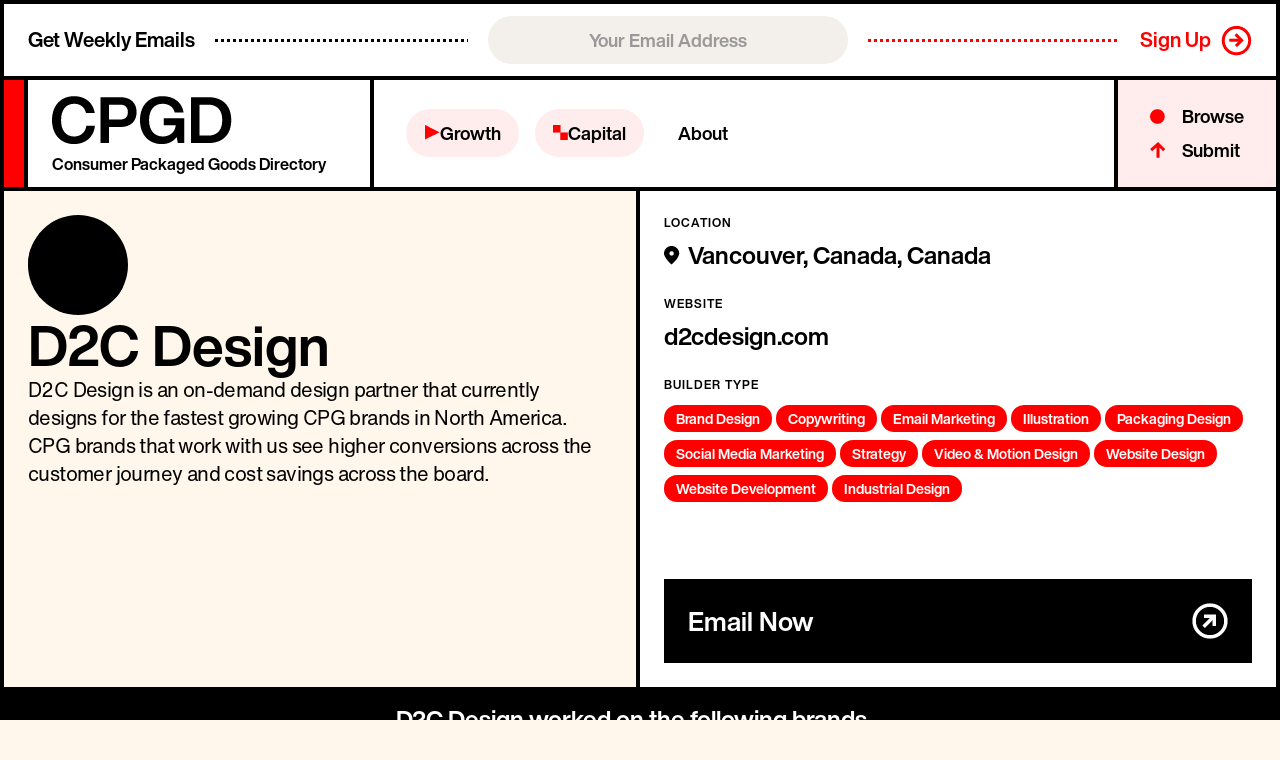

--- FILE ---
content_type: text/html
request_url: https://www.cpgd.xyz/builder/d2c-design
body_size: 8821
content:
<!DOCTYPE html><!-- Last Published: Mon Dec 29 2025 20:52:26 GMT+0000 (Coordinated Universal Time) --><html data-wf-domain="www.cpgd.xyz" data-wf-page="633214aba92a975eeff3037d" data-wf-site="6109bb1c8d041ad67b5d60dd" data-wf-collection="633214aba92a97a0def3033c" data-wf-item-slug="d2c-design"><head><meta charset="utf-8"/><title>CPGD Builder - D2C Design</title><meta content="D2C Design is an on-demand design partner that currently designs for the fastest growing CPG brands in North America. CPG brands that work with us see higher conversions across the customer journey and cost savings across the board." name="description"/><meta content="CPGD Builder - D2C Design" property="og:title"/><meta content="D2C Design is an on-demand design partner that currently designs for the fastest growing CPG brands in North America. CPG brands that work with us see higher conversions across the customer journey and cost savings across the board." property="og:description"/><meta content="https://cdn.prod.website-files.com/6124f412e39be36c0eb08812/6388e4ce5d52a46644b30ff2_BUw2e5_IDCQgvUzrWUZmkvyJzY7KSefk3MxlkYYj9Wk.png" property="og:image"/><meta content="CPGD Builder - D2C Design" property="twitter:title"/><meta content="D2C Design is an on-demand design partner that currently designs for the fastest growing CPG brands in North America. CPG brands that work with us see higher conversions across the customer journey and cost savings across the board." property="twitter:description"/><meta content="https://cdn.prod.website-files.com/6124f412e39be36c0eb08812/6388e4ce5d52a46644b30ff2_BUw2e5_IDCQgvUzrWUZmkvyJzY7KSefk3MxlkYYj9Wk.png" property="twitter:image"/><meta property="og:type" content="website"/><meta content="summary_large_image" name="twitter:card"/><meta content="width=device-width, initial-scale=1" name="viewport"/><link href="https://cdn.prod.website-files.com/6109bb1c8d041ad67b5d60dd/css/cpgd-refactor.webflow.shared.a502869fc.css" rel="stylesheet" type="text/css"/><link href="https://fonts.googleapis.com" rel="preconnect"/><link href="https://fonts.gstatic.com" rel="preconnect" crossorigin="anonymous"/><script src="https://ajax.googleapis.com/ajax/libs/webfont/1.6.26/webfont.js" type="text/javascript"></script><script type="text/javascript">WebFont.load({  google: {    families: ["Montserrat:100,100italic,200,200italic,300,300italic,400,400italic,500,500italic,600,600italic,700,700italic,800,800italic,900,900italic","Fraunces:100,200,300,regular,500,600,700,800,900"]  }});</script><script type="text/javascript">!function(o,c){var n=c.documentElement,t=" w-mod-";n.className+=t+"js",("ontouchstart"in o||o.DocumentTouch&&c instanceof DocumentTouch)&&(n.className+=t+"touch")}(window,document);</script><link href="https://cdn.prod.website-files.com/6109bb1c8d041ad67b5d60dd/612750170a9cc1f2eb0b834f_32-favicon.png" rel="shortcut icon" type="image/x-icon"/><link href="https://cdn.prod.website-files.com/6109bb1c8d041ad67b5d60dd/612750178d9759f3f439e047_256-favicon.png" rel="apple-touch-icon"/><script async="" src="https://www.googletagmanager.com/gtag/js?id=UA-139398709-1"></script><script type="text/javascript">window.dataLayer = window.dataLayer || [];function gtag(){dataLayer.push(arguments);}gtag('js', new Date());gtag('config', 'UA-139398709-1', {'anonymize_ip': false});</script><script id="jetboost-script" type="text/javascript"> window.JETBOOST_SITE_ID = "ckszp51sd0a9z0nzu3addagpd"; (function(d) { var s = d.createElement("script"); s.src = "https://cdn.jetboost.io/jetboost.js"; s.async = 1; d.getElementsByTagName("head")[0].appendChild(s); })(document);</script>


<!-- Global site tag (gtag.js) - Google Analytics -->
<script async src="https://www.googletagmanager.com/gtag/js?id=UA-139398709-1"></script>
<script>
  window.dataLayer = window.dataLayer || [];
  function gtag(){dataLayer.push(arguments);}
  gtag('js', new Date());

  gtag('config', 'UA-139398709-1');
</script>
<!-- Google tag (gtag.js) -->
<script async src="https://www.googletagmanager.com/gtag/js?id=G-T96XRLYTY8"></script>
<script>
  window.dataLayer = window.dataLayer || [];
  function gtag(){dataLayer.push(arguments);}
  gtag('js', new Date());

  gtag('config', 'G-T96XRLYTY8');
</script>

<script defer src="https://embed.wized.com/2hOzz7lG4PPAbr2mj8RK.js"></script>
<script defer data-wized-id="2hOzz7lG4PPAbr2mj8RK" src="https://embed.wized.com"></script>

<style>
body {opacity:1!important}
</style><script>
var reviewTotal = 0;
var reviewCount = 0;
</script><script src="https://js.stripe.com/v3/" type="text/javascript" data-wf-ecomm-key="pk_live_nyPnaDuxaj8zDxRbuaPHJjip" data-wf-ecomm-acct-id="acct_1GHbCuLQ0oORU2x8"></script><script type="text/javascript">window.__WEBFLOW_CURRENCY_SETTINGS = {"currencyCode":"USD","symbol":"$","decimal":".","fractionDigits":2,"group":",","template":"{{wf {&quot;path&quot;:&quot;symbol&quot;,&quot;type&quot;:&quot;PlainText&quot;\\} }} {{wf {&quot;path&quot;:&quot;amount&quot;,&quot;type&quot;:&quot;CommercePrice&quot;\\} }} ","hideDecimalForWholeNumbers":false};</script></head><body><div class="w-embed"><style>
body {
	-webkit-font-smoothing: antialiased;
	-moz-osx-font-smoothing: grayscale;
}

a {
	color: inherit;
}

/* Works on Firefox */
* {
  scrollbar-width: thin;
  scrollbar-color: black white;
}

/* Works on Chrome, Edge, and Safari */
*::-webkit-scrollbar {
  width: 8px;
}

*::-webkit-scrollbar-track {
  background: white;
}

*::-webkit-scrollbar-thumb {
  background-color: black;
}
</style></div><div class="email-bar__form w-form"><form id="email-form" name="email-form" data-name="Email Form" action="https://xyz.us20.list-manage.com/subscribe/post?u=0f05a98580987968b8ac286dc&amp;amp;id=447a677675" method="get" class="email-bar" data-wf-page-id="633214aba92a975eeff3037d" data-wf-element-id="b201905d-583d-dad1-2baa-a194458d904d" data-turnstile-sitekey="0x4AAAAAAAQTptj2So4dx43e"><div class="text-size-4 email-bar__get">Get Weekly Emails</div><div id="w-node-b201905d-583d-dad1-2baa-a194458d9050-458d904c" class="email-bar__dots"></div><input class="email-bar__input w-input" maxlength="256" name="Email" data-name="Email" placeholder="Your Email Address" type="email" id="Email"/><div id="w-node-b201905d-583d-dad1-2baa-a194458d9052-458d904c" class="email-bar__dots red-icons"></div><input type="submit" data-wait="" id="submit-btn" class="email-bar__button mobile w-button" value=""/><input type="submit" data-wait="Please wait..." id="submit-btn" class="email-bar__button w-button" value="Sign Up"/></form><div class="email-bar__success w-form-done"><div class="email-bar__success-inner"><div class="cc-red">✓ We&#x27;ve added you to the list!</div></div></div><div class="email-bar__error w-form-fail"><div>Oops! Something went wrong while submitting the form.</div></div></div><div data-collapse="medium" data-animation="default" data-duration="400" data-w-id="b9710197-c280-0ca0-f429-ec383a513833" data-easing="ease" data-easing2="ease" role="banner" class="navbar w-nav"><div class="w-layout-grid nav__wrap"><div class="nav__red-bar"></div><a href="/" class="nav__logo-wrap w-nav-brand"><img src="https://cdn.prod.website-files.com/6109bb1c8d041ad67b5d60dd/6123bd5b905e20047568b9b5_CPGD-logo.svg" loading="lazy" alt="CPGD Logo" class="nav__logo"/><div class="text-size-6 nav__subheadline">Consumer Packaged Goods Directory</div></a><nav role="navigation" class="nav__items w-nav-menu"><div class="w-layout-grid nav__suggest mobile"><a data-w-id="517d86e1-634a-fc65-6cc8-e96b85a89044" href="#" class="nav__suggest-mobile w-inline-block"><img src="https://cdn.prod.website-files.com/6109bb1c8d041ad67b5d60dd/61243d79bfcdd76c4aa85bb1_brands.svg" loading="lazy" alt="Red Dot" class="nav__suggest-icon"/><div>Browse</div></a><a data-w-id="517d86e1-634a-fc65-6cc8-e96b85a89048" href="#" class="nav__suggest-mobile w-inline-block"><img src="https://cdn.prod.website-files.com/6109bb1c8d041ad67b5d60dd/61243d79f0a12e33320263f4_suggest.svg" loading="lazy" alt="Arrow Icon – Up" class="nav__suggest-icon"/><div>Submit</div></a></div><div class="nav__menu"><div class="w-layout-grid nav__items-wrap new"><a id="w-node-_517d86e1-634a-fc65-6cc8-e96b85a8904e-3a513833" href="/growth" class="nav_link highlight w-inline-block"><div class="w-embed"><svg width="16" height="16" viewBox="0 0 16 16" fill="none" xmlns="http://www.w3.org/2000/svg">
<path fill-rule="evenodd" clip-rule="evenodd" d="M15.5693 8.35803L0.927151 15.4965L1.07325 0.927385L15.5693 8.35803Z" fill="currentColor"/>
</svg>
<style>
.nav_link:hover .link-text{
	color: #fff;
}
.nav_link.highlight.w-inline-block.w--current  .link-text{
	color: #fff;
}
</style></div><div class="link-text">Growth</div></a><a id="w-node-_517d86e1-634a-fc65-6cc8-e96b85a89052-3a513833" href="/capital" class="nav_link highlight w-inline-block"><div class="w-embed"><svg width="15" height="15" viewBox="0 0 15 15" fill="none" xmlns="http://www.w3.org/2000/svg">
<rect width="7.56168" height="7.56168" fill="currentColor"/>
<rect x="7.26923" y="7.43823" width="7.56168" height="7.56168" fill="currentColor"/>
</svg></div><div class="link-text">Capital</div></a><a id="w-node-_517d86e1-634a-fc65-6cc8-e96b85a89056-3a513833" href="/about" class="nav_link w-inline-block"><div>About</div></a></div><a href="/" class="w-inline-block"><img src="https://cdn.prod.website-files.com/6109bb1c8d041ad67b5d60dd/6123bd5c294c9105bc8edbcb_CPGD-square-icon.svg" loading="lazy" alt="CPGD Badge" class="cpgd-icon nav-icon"/></a></div></nav><div class="nav__suggest-wrap"><div class="w-layout-grid nav__suggest"><a data-w-id="517d86e1-634a-fc65-6cc8-e96b85a8905c" href="#" class="nav__suggest-link w-inline-block"><img src="https://cdn.prod.website-files.com/6109bb1c8d041ad67b5d60dd/61243d79bfcdd76c4aa85bb1_brands.svg" loading="lazy" alt="Red Dot" class="nav__suggest-icon"/><div>Browse</div></a><a data-w-id="517d86e1-634a-fc65-6cc8-e96b85a89060" href="#" class="nav__suggest-link w-inline-block"><img src="https://cdn.prod.website-files.com/6109bb1c8d041ad67b5d60dd/61243d79f0a12e33320263f4_suggest.svg" loading="lazy" alt="Arrow Icon – Up" class="nav__suggest-icon"/><div>Submit</div></a></div></div><div id="w-node-_517d86e1-634a-fc65-6cc8-e96b85a89064-3a513833" class="nav_menu-button w-nav-button"><div class="menu__top-line"></div><div data-w-id="517d86e1-634a-fc65-6cc8-e96b85a89066" class="menu__middle-line"></div><div class="menu__bottom-line"></div></div></div><div class="popup-wrapper submit"><div class="popup-content"><div class="margin-bottom margin-medium"><h2 class="heading-small">Would you like to submit a new brand or agency  to our directory?</h2></div><div class="margin-bottom margin-small"><a href="/submit" class="button-popup w-button">Submit Brand</a></div><div class="margin-bottom mome"><a href="/builders-sign-up" class="button-popup w-button">Submit Agency</a></div><div data-w-id="517d86e1-634a-fc65-6cc8-e96b85a89073" class="popup-icon"><img src="https://cdn.prod.website-files.com/6109bb1c8d041ad67b5d60dd/630fcb1fcf6ff3915f445d21_Group%2015%20Copy%203.svg" loading="lazy" alt="" class="pop-icon"/></div><div data-w-id="517d86e1-634a-fc65-6cc8-e96b85a89075" class="popup-close"><img src="https://cdn.prod.website-files.com/6109bb1c8d041ad67b5d60dd/612e059962697ba9ecbc5037_whiteX%402x.svg" loading="lazy" alt="Close Cross Icon"/></div></div></div><div class="popup-wrapper browse"><div class="popup-content"><div class="margin-bottom margin-medium"><h2 class="heading-small">Would you like to browse the brands or agencies in our directory?</h2></div><div class="margin-bottom margin-small"><a href="/brands" class="button-popup w-button">Browse Brands</a></div><div class="margin-bottom mome"><a href="/brandbuilders" class="button-popup w-button">Browse Agencies</a></div><div data-w-id="517d86e1-634a-fc65-6cc8-e96b85a89082" class="popup-icon"><img src="https://cdn.prod.website-files.com/6109bb1c8d041ad67b5d60dd/630fcb1fcf6ff3915f445d21_Group%2015%20Copy%203.svg" loading="lazy" alt="" class="pop-icon"/></div><div data-w-id="517d86e1-634a-fc65-6cc8-e96b85a89084" class="popup-close"><img src="https://cdn.prod.website-files.com/6109bb1c8d041ad67b5d60dd/612e059962697ba9ecbc5037_whiteX%402x.svg" loading="lazy" alt="Close Cross Icon"/></div></div></div><div class="hide w-embed"><style>
@media only screen and (min-width: 1600px) {
  .text-large.sus__typo {
  	font-size: 24px;
  }
  .text-size-1.home__sustainability{
  	font-size: 64px;
  }
  .team__person-brands {
  	height: 320px;
  }
  .item-cover {
  	max-width: 520px;
  }
}
@media only screen and (min-width: 1920px) {
  .team__person-brands {
  	height: 360px;
  }
  .item-cover {
  	max-width: 600px;
  }
}
@media only screen and (min-width: 2200px) {
  .team__person-brand-name {
  	font-size: 52px;
  }
}
</style></div></div><div><div class="brand__content-wrap"><div class="bb__detail-content"><div id="w-node-_58551089-0c44-7da5-084e-344bbbed2d7b-eff3037d" class="bb_detail-inner"><div class="bb__row-avatar"><img src="https://cdn.prod.website-files.com/6124f412e39be36c0eb08812/6388e4ce5d52a46644b30ff2_BUw2e5_IDCQgvUzrWUZmkvyJzY7KSefk3MxlkYYj9Wk.png" loading="lazy" alt="" sizes="100px" srcset="https://cdn.prod.website-files.com/6124f412e39be36c0eb08812/6388e4ce5d52a46644b30ff2_BUw2e5_IDCQgvUzrWUZmkvyJzY7KSefk3MxlkYYj9Wk-p-500.png 500w, https://cdn.prod.website-files.com/6124f412e39be36c0eb08812/6388e4ce5d52a46644b30ff2_BUw2e5_IDCQgvUzrWUZmkvyJzY7KSefk3MxlkYYj9Wk-p-800.png 800w, https://cdn.prod.website-files.com/6124f412e39be36c0eb08812/6388e4ce5d52a46644b30ff2_BUw2e5_IDCQgvUzrWUZmkvyJzY7KSefk3MxlkYYj9Wk-p-1080.png 1080w, https://cdn.prod.website-files.com/6124f412e39be36c0eb08812/6388e4ce5d52a46644b30ff2_BUw2e5_IDCQgvUzrWUZmkvyJzY7KSefk3MxlkYYj9Wk-p-1600.png 1600w, https://cdn.prod.website-files.com/6124f412e39be36c0eb08812/6388e4ce5d52a46644b30ff2_BUw2e5_IDCQgvUzrWUZmkvyJzY7KSefk3MxlkYYj9Wk-p-2000.png 2000w, https://cdn.prod.website-files.com/6124f412e39be36c0eb08812/6388e4ce5d52a46644b30ff2_BUw2e5_IDCQgvUzrWUZmkvyJzY7KSefk3MxlkYYj9Wk.png 4307w" class="bb__row-avatar-img"/></div><div class="bb__row-avatar shadow w-condition-invisible"><img src="https://cdn.prod.website-files.com/6124f412e39be36c0eb08812/6388e4ce5d52a46644b30ff2_BUw2e5_IDCQgvUzrWUZmkvyJzY7KSefk3MxlkYYj9Wk.png" loading="lazy" alt="" sizes="100vw" srcset="https://cdn.prod.website-files.com/6124f412e39be36c0eb08812/6388e4ce5d52a46644b30ff2_BUw2e5_IDCQgvUzrWUZmkvyJzY7KSefk3MxlkYYj9Wk-p-500.png 500w, https://cdn.prod.website-files.com/6124f412e39be36c0eb08812/6388e4ce5d52a46644b30ff2_BUw2e5_IDCQgvUzrWUZmkvyJzY7KSefk3MxlkYYj9Wk-p-800.png 800w, https://cdn.prod.website-files.com/6124f412e39be36c0eb08812/6388e4ce5d52a46644b30ff2_BUw2e5_IDCQgvUzrWUZmkvyJzY7KSefk3MxlkYYj9Wk-p-1080.png 1080w, https://cdn.prod.website-files.com/6124f412e39be36c0eb08812/6388e4ce5d52a46644b30ff2_BUw2e5_IDCQgvUzrWUZmkvyJzY7KSefk3MxlkYYj9Wk-p-1600.png 1600w, https://cdn.prod.website-files.com/6124f412e39be36c0eb08812/6388e4ce5d52a46644b30ff2_BUw2e5_IDCQgvUzrWUZmkvyJzY7KSefk3MxlkYYj9Wk-p-2000.png 2000w, https://cdn.prod.website-files.com/6124f412e39be36c0eb08812/6388e4ce5d52a46644b30ff2_BUw2e5_IDCQgvUzrWUZmkvyJzY7KSefk3MxlkYYj9Wk.png 4307w" class="bb__row-avatar-img"/><img src="https://cdn.prod.website-files.com/6109bb1c8d041ad67b5d60dd/63c1cdd52b351d4cd4aaf0f6_Group%2027%20Copy%207%20(1).svg" loading="lazy" alt="" class="vetted_badge"/></div><div class="hero-head">D2C Design</div><div class="text-large brand__sus-typo">D2C Design is an on-demand design partner that currently designs for the fastest growing CPG brands in North America. CPG brands that work with us see higher conversions across the customer journey and cost savings across the board.</div></div><div id="w-node-_9d3244a7-6cc1-12f5-8934-ae985b816e75-eff3037d" class="vetted_explain-wrap w-condition-invisible"><img src="https://cdn.prod.website-files.com/6109bb1c8d041ad67b5d60dd/63c1cdd52b351d4cd4aaf0f6_Group%2027%20Copy%207%20(1).svg" loading="lazy" alt="" class="vetted_badge static"/><div class="vetted_text-wrap"><h2 class="heading-medium text-white">What does this badge mean?</h2><div>We hear you: finding the right agency is hard. We want to make it easier. Agencies with this badge have been pre-vetted by our team and are required to have at least two positive client reviews (sent directly from brands to our team). <a href="#" class="text-style-arrow-link">See the total so far here</a><br/><br/>Still want to know more? <a href="mailto:hello@cpgd.xyz"><strong>Ask us</strong></a> directly.</div></div></div></div><div class="brand__content-description"><div class="bb__detail-points"><div><div class="bb__label">Location</div><div class="bb__detail-location"><img src="https://cdn.prod.website-files.com/5cb8cb0116ec99ab3aef8791/5e46d1c33a93b3d463c0b27d_location.svg" alt="" class="proficon"/><div><div class="text-size-4 bb__location-detail">Vancouver, Canada</div><div class="text-size-4 bb__location-detail">, </div><div class="text-size-4 bb__location-detail">Canada</div></div></div></div><div><div class="bb__label">Website</div><div class="w-embed"><a class="bb__detail-link text-size-4" href="https://d2cdesign.com" target="_blank">d2cdesign.com</a></div><div class="w-condition-invisible w-embed"><a class="bb__detail-link text-size-4" href="https://" target="_blank">d2cdesign.com</a></div></div><div><div class="bb__label">Builder Type</div><div class="bb__detail-tags w-dyn-list"><div role="list" class="bb__row-tags w-dyn-items"><div role="listitem" class="w-dyn-item"><div class="bb__row-tag">Brand Design</div></div><div role="listitem" class="w-dyn-item"><div class="bb__row-tag">Copywriting</div></div><div role="listitem" class="w-dyn-item"><div class="bb__row-tag">Email Marketing</div></div><div role="listitem" class="w-dyn-item"><div class="bb__row-tag">Illustration</div></div><div role="listitem" class="w-dyn-item"><div class="bb__row-tag">Packaging Design</div></div><div role="listitem" class="w-dyn-item"><div class="bb__row-tag">Social Media Marketing</div></div><div role="listitem" class="w-dyn-item"><div class="bb__row-tag">Strategy</div></div><div role="listitem" class="w-dyn-item"><div class="bb__row-tag">Video &amp; Motion Design</div></div><div role="listitem" class="w-dyn-item"><div class="bb__row-tag">Website Design</div></div><div role="listitem" class="w-dyn-item"><div class="bb__row-tag">Website Development</div></div><div role="listitem" class="w-dyn-item"><div class="bb__row-tag">Industrial Design</div></div></div></div></div><div id="w-node-_5d241879-bcad-412e-2819-ffc95ff43b99-eff3037d" class="w-condition-invisible"><div class="bb__label">BRAND REFERENCES</div><div class="reference-list hide"><img src="https://cdn.prod.website-files.com/6109bb1c8d041ad67b5d60dd/63c1cff5fb448451595514db_103547-200%202.webp" loading="lazy" alt="" class="reference-image w-condition-invisible"/><img src="https://cdn.prod.website-files.com/6109bb1c8d041ad67b5d60dd/63c1cff5fb448451595514db_103547-200%202.webp" loading="lazy" alt="" class="reference-image w-condition-invisible"/><img src="https://cdn.prod.website-files.com/6109bb1c8d041ad67b5d60dd/63c1cff5fb448451595514db_103547-200%202.webp" loading="lazy" alt="" class="reference-image w-condition-invisible"/><img src="https://cdn.prod.website-files.com/6109bb1c8d041ad67b5d60dd/63c1cff5fb448451595514db_103547-200%202.webp" loading="lazy" alt="" class="reference-image w-condition-invisible"/><img src="https://cdn.prod.website-files.com/6109bb1c8d041ad67b5d60dd/63c1cff5fb448451595514db_103547-200%202.webp" loading="lazy" alt="" class="reference-image w-condition-invisible"/><img src="https://cdn.prod.website-files.com/6109bb1c8d041ad67b5d60dd/63c1cff5fb448451595514db_103547-200%202.webp" loading="lazy" alt="" class="reference-image w-condition-invisible"/><img src="https://cdn.prod.website-files.com/6109bb1c8d041ad67b5d60dd/63c1cff5fb448451595514db_103547-200%202.webp" loading="lazy" alt="" class="reference-image w-condition-invisible"/><img src="https://cdn.prod.website-files.com/6109bb1c8d041ad67b5d60dd/63c1cff5fb448451595514db_103547-200%202.webp" loading="lazy" alt="" class="reference-image w-condition-invisible"/><img src="https://cdn.prod.website-files.com/6109bb1c8d041ad67b5d60dd/63c1cff5fb448451595514db_103547-200%202.webp" loading="lazy" alt="" class="reference-image w-condition-invisible"/><img src="https://cdn.prod.website-files.com/6109bb1c8d041ad67b5d60dd/63c1cff5fb448451595514db_103547-200%202.webp" loading="lazy" alt="" class="reference-image w-condition-invisible"/><div class="margin-left margin-small w-dyn-bind-empty"></div></div><div class="reference-list new"><div class="reference-column"><img src="https://cdn.prod.website-files.com/6109bb1c8d041ad67b5d60dd/641c83b2e62ced3c7cf2158a_Group%202%20(1).svg" loading="lazy" alt="" id="star-0" class="builder_review-star hide"/><img src="https://cdn.prod.website-files.com/6109bb1c8d041ad67b5d60dd/641c844d3dd1c28c4403a325_Group%207.svg" loading="lazy" alt="" id="star-1" class="builder_review-star hide"/><img src="https://cdn.prod.website-files.com/6109bb1c8d041ad67b5d60dd/641c847f41d4bb78aa20bd4d_Group%208.svg" loading="lazy" alt="" id="star-2" class="builder_review-star hide"/><img src="https://cdn.prod.website-files.com/6109bb1c8d041ad67b5d60dd/641c848ab7f51a761280522d_Group%209.svg" loading="lazy" alt="" id="star-3" class="builder_review-star hide"/><img src="https://cdn.prod.website-files.com/6109bb1c8d041ad67b5d60dd/641c84c62c20c4aaad038b69_Group%2010.svg" loading="lazy" alt="" id="star-4" class="builder_review-star hide"/><img src="https://cdn.prod.website-files.com/6109bb1c8d041ad67b5d60dd/641c84b0f2df57d164bf940e_Group%2011.svg" loading="lazy" alt="" id="star-5" class="builder_review-star hide"/></div><div class="reference-inner"><div class="w-condition-invisible w-embed"><div class='text-size-medium'>(<span id="review-number"></span>)</div></div><div class="w-condition-invisible w-embed"><div class='text-size-medium'>(<span id="review-number-alt"></span>)</div></div><div class="text-size-medium">(<span id="review-count">0</span>)</div><a href="#reviews" id="review-link" class="bb__label no-bot">Read Reviews</a></div><div class="hide w-dyn-list"><div class="w-dyn-empty"><div>No items found.</div></div></div></div></div></div><a data-w-id="d548eaa1-19b1-c3cf-7e86-ace4501c3eff" href="mailto:ben@d2cdesign.com?subject=Intro%20from%20CPGD" class="brand__cta-button w-inline-block"><div class="text-size-4 brand__cta">Email Now</div><img src="https://cdn.prod.website-files.com/6109bb1c8d041ad67b5d60dd/6123bd5c9d289c4f756d4200_white-arrow.svg" loading="lazy" style="-webkit-transform:translate3d(0px, 0px, 0) scale3d(1, 1, 1) rotateX(0) rotateY(0) rotateZ(0) skew(0, 0);-moz-transform:translate3d(0px, 0px, 0) scale3d(1, 1, 1) rotateX(0) rotateY(0) rotateZ(0) skew(0, 0);-ms-transform:translate3d(0px, 0px, 0) scale3d(1, 1, 1) rotateX(0) rotateY(0) rotateZ(0) skew(0, 0);transform:translate3d(0px, 0px, 0) scale3d(1, 1, 1) rotateX(0) rotateY(0) rotateZ(0) skew(0, 0)" alt="Arrow Icon – Top Right" class="brand__cta-arrow"/></a></div></div></div><div id="review-bar" class="page-bread full-width-label"><div class="w-embed"><div class='cc-inline'>Our brands love D2C Design!</div></div><div id="reviews" class="anchor-link"></div></div><div id="review-wrap"><div class="review-list-wrapper w-dyn-list"><div class="w-dyn-empty"><div>No items found.</div></div></div></div><div id="bread" class="page-bread full-width-label"><div class="cc-inline">D2C Design</div><div class="cc-inline"> worked on the following brands…<br/></div></div><div><div class="w-embed"><div id="product-brand-scope" data-scope="Mosh: Brand Design, Copywriting, Email Marketing, Illustration, Packaging Design, Social Media Marketing, Strategy, Video &amp; Motion Design, Website Design, Website Development; PYM: Brand Design, Copywriting, Email Marketing, Illustration, Packaging Design, Social Media Marketing, Strategy, Video &amp; Motion Design, Website Design; Bubluv: Brand Design, Copywriting, Email Marketing, Illustration, Packaging Design, Social Media Marketing, Strategy, Video &amp; Motion Design, Website Design, Website Development; Popadelics: Brand Design, Copywriting, Email Marketing, Illustration, Industrial Design, Packaging Design, Social Media Marketing, Strategy, Video &amp; Motion Design, Website Design, Website Development; Alleyoop: Brand Design, Copywriting, Email Marketing, Illustration, Packaging Design, Social Media Marketing, Strategy, Video &amp; Motion Design, Website Design">
</div></div><div class="w-dyn-list"><div role="list" class="w-dyn-items"><div role="listitem" class="brand-block w-dyn-item"><a href="/brands/mosh" class="link-row w-inline-block"><div class="cover-wrap all-brands"><img src="https://cdn.prod.website-files.com/6109bb1c8d041ad67b5d60dd/6123bd5cd8e007bad66dd943_just-added.svg" loading="lazy" alt="Just Added Badge" class="badge w-condition-invisible"/><img src="https://cdn.prod.website-files.com/6124f412e39be36c0eb08812/688abe74c9cb1d586e35d583_Untitled-design-(83).png" loading="lazy" alt="" class="product-image"/></div><div class="product__link-wrap"><div id="w-node-_9081a0d4-f13d-4ea7-0489-c6cbd23b11ee-eff3037d" class="w-layout-grid product__name main"><div class="hero-head bb__product-name">Mosh</div><div class="w-layout-grid product__sus-icons"><img src="https://cdn.prod.website-files.com/6109bb1c8d041ad67b5d60dd/612593f1c64d944f0654babe_yellow_badge.svg" loading="lazy" alt="Sustainable Badge – Local Value Creation" class="brand__sus-icon w-condition-invisible"/><img src="https://cdn.prod.website-files.com/6109bb1c8d041ad67b5d60dd/612593f11160597274737cb5_taupe_badge.svg" loading="lazy" alt="Sustainable Badge – Sustainable Creation" class="brand__sus-icon w-condition-invisible"/><img src="https://cdn.prod.website-files.com/6109bb1c8d041ad67b5d60dd/612593f1a16f9fe2fa480edd_green_badge.svg" loading="lazy" alt="Sustainable Badge – Sustainable Product" class="brand__sus-icon w-condition-invisible"/></div></div><div><div class="bb__label">Worked on</div><div class="tags-embed w-embed"><div class="bb__row-tags generate-tags" data-brand="Mosh" data-slug="mosh"></div></div></div></div><div class="linkarrow-cta"><div id="cta-text" class="text-size-4 cta-item">Learn More</div><img src="https://cdn.prod.website-files.com/6109bb1c8d041ad67b5d60dd/6123bd5bad4d0f32b38c4168_link-icon.svg" loading="lazy" alt="Arrow Icon – Top Right" class="cta-arrow"/></div></a></div><div role="listitem" class="brand-block w-dyn-item"><a href="/brands/pym" class="link-row w-inline-block"><div class="cover-wrap all-brands"><img src="https://cdn.prod.website-files.com/6109bb1c8d041ad67b5d60dd/6123bd5cd8e007bad66dd943_just-added.svg" loading="lazy" alt="Just Added Badge" class="badge w-condition-invisible"/><img src="https://cdn.prod.website-files.com/6124f412e39be36c0eb08812/6388e6c9d2a3134574128efc_5-lsA2lcxKg06mfRLkNztNyLVD-lmmREm0kIn7cfr9k.jpeg" loading="lazy" alt="" class="product-image"/></div><div class="product__link-wrap"><div id="w-node-_9081a0d4-f13d-4ea7-0489-c6cbd23b11ee-eff3037d" class="w-layout-grid product__name main"><div class="hero-head bb__product-name">PYM</div><div class="w-layout-grid product__sus-icons w-condition-invisible"><img src="https://cdn.prod.website-files.com/6109bb1c8d041ad67b5d60dd/612593f1c64d944f0654babe_yellow_badge.svg" loading="lazy" alt="Sustainable Badge – Local Value Creation" class="brand__sus-icon w-condition-invisible"/><img src="https://cdn.prod.website-files.com/6109bb1c8d041ad67b5d60dd/612593f11160597274737cb5_taupe_badge.svg" loading="lazy" alt="Sustainable Badge – Sustainable Creation" class="brand__sus-icon w-condition-invisible"/><img src="https://cdn.prod.website-files.com/6109bb1c8d041ad67b5d60dd/612593f1a16f9fe2fa480edd_green_badge.svg" loading="lazy" alt="Sustainable Badge – Sustainable Product" class="brand__sus-icon w-condition-invisible"/></div></div><div><div class="bb__label">Worked on</div><div class="tags-embed w-embed"><div class="bb__row-tags generate-tags" data-brand="PYM" data-slug="pym"></div></div></div></div><div class="linkarrow-cta"><div id="cta-text" class="text-size-4 cta-item">Learn More</div><img src="https://cdn.prod.website-files.com/6109bb1c8d041ad67b5d60dd/6123bd5bad4d0f32b38c4168_link-icon.svg" loading="lazy" alt="Arrow Icon – Top Right" class="cta-arrow"/></div></a></div><div role="listitem" class="brand-block w-dyn-item"><a href="/brands/bubluv" class="link-row w-inline-block"><div class="cover-wrap all-brands"><img src="https://cdn.prod.website-files.com/6109bb1c8d041ad67b5d60dd/6123bd5cd8e007bad66dd943_just-added.svg" loading="lazy" alt="Just Added Badge" class="badge w-condition-invisible"/><img src="https://cdn.prod.website-files.com/6124f412e39be36c0eb08812/6388e693b0e6794c5eafcdfe_bIjGP6IocTmB6NhzLlOkLkzRQBJrJmcBhyq-zktB9_M.jpeg" loading="lazy" alt="" class="product-image"/></div><div class="product__link-wrap"><div id="w-node-_9081a0d4-f13d-4ea7-0489-c6cbd23b11ee-eff3037d" class="w-layout-grid product__name main"><div class="hero-head bb__product-name">Bubluv</div><div class="w-layout-grid product__sus-icons w-condition-invisible"><img src="https://cdn.prod.website-files.com/6109bb1c8d041ad67b5d60dd/612593f1c64d944f0654babe_yellow_badge.svg" loading="lazy" alt="Sustainable Badge – Local Value Creation" class="brand__sus-icon w-condition-invisible"/><img src="https://cdn.prod.website-files.com/6109bb1c8d041ad67b5d60dd/612593f11160597274737cb5_taupe_badge.svg" loading="lazy" alt="Sustainable Badge – Sustainable Creation" class="brand__sus-icon w-condition-invisible"/><img src="https://cdn.prod.website-files.com/6109bb1c8d041ad67b5d60dd/612593f1a16f9fe2fa480edd_green_badge.svg" loading="lazy" alt="Sustainable Badge – Sustainable Product" class="brand__sus-icon w-condition-invisible"/></div></div><div><div class="bb__label">Worked on</div><div class="tags-embed w-embed"><div class="bb__row-tags generate-tags" data-brand="Bubluv" data-slug="bubluv"></div></div></div></div><div class="linkarrow-cta"><div id="cta-text" class="text-size-4 cta-item">Learn More</div><img src="https://cdn.prod.website-files.com/6109bb1c8d041ad67b5d60dd/6123bd5bad4d0f32b38c4168_link-icon.svg" loading="lazy" alt="Arrow Icon – Top Right" class="cta-arrow"/></div></a></div><div role="listitem" class="brand-block w-dyn-item"><a href="/brands/popadelics" class="link-row w-inline-block"><div class="cover-wrap all-brands"><img src="https://cdn.prod.website-files.com/6109bb1c8d041ad67b5d60dd/6123bd5cd8e007bad66dd943_just-added.svg" loading="lazy" alt="Just Added Badge" class="badge w-condition-invisible"/><img src="https://cdn.prod.website-files.com/6124f412e39be36c0eb08812/6388e6d732ca003011a53e34_uf26bgKyJhTUv7gA06TMFsrQ-_gB-Mf8yXl1ZBWlWCA.jpeg" loading="lazy" alt="" class="product-image"/></div><div class="product__link-wrap"><div id="w-node-_9081a0d4-f13d-4ea7-0489-c6cbd23b11ee-eff3037d" class="w-layout-grid product__name main"><div class="hero-head bb__product-name">Popadelics</div><div class="w-layout-grid product__sus-icons"><img src="https://cdn.prod.website-files.com/6109bb1c8d041ad67b5d60dd/612593f1c64d944f0654babe_yellow_badge.svg" loading="lazy" alt="Sustainable Badge – Local Value Creation" class="brand__sus-icon w-condition-invisible"/><img src="https://cdn.prod.website-files.com/6109bb1c8d041ad67b5d60dd/612593f11160597274737cb5_taupe_badge.svg" loading="lazy" alt="Sustainable Badge – Sustainable Creation" class="brand__sus-icon w-condition-invisible"/><img src="https://cdn.prod.website-files.com/6109bb1c8d041ad67b5d60dd/612593f1a16f9fe2fa480edd_green_badge.svg" loading="lazy" alt="Sustainable Badge – Sustainable Product" class="brand__sus-icon w-condition-invisible"/></div></div><div><div class="bb__label">Worked on</div><div class="tags-embed w-embed"><div class="bb__row-tags generate-tags" data-brand="Popadelics" data-slug="popadelics"></div></div></div></div><div class="linkarrow-cta"><div id="cta-text" class="text-size-4 cta-item">Learn More</div><img src="https://cdn.prod.website-files.com/6109bb1c8d041ad67b5d60dd/6123bd5bad4d0f32b38c4168_link-icon.svg" loading="lazy" alt="Arrow Icon – Top Right" class="cta-arrow"/></div></a></div><div role="listitem" class="brand-block w-dyn-item"><a href="/brands/alleyoop" class="link-row w-inline-block"><div class="cover-wrap all-brands"><img src="https://cdn.prod.website-files.com/6109bb1c8d041ad67b5d60dd/6123bd5cd8e007bad66dd943_just-added.svg" loading="lazy" alt="Just Added Badge" class="badge w-condition-invisible"/><img src="https://cdn.prod.website-files.com/6124f412e39be36c0eb08812/6388e74632f75d0d6cac37d4_H6SG11ch41MACPw73QI7HxPb3_puBg5LVGA0TdYryew.jpeg" loading="lazy" alt="" class="product-image"/></div><div class="product__link-wrap"><div id="w-node-_9081a0d4-f13d-4ea7-0489-c6cbd23b11ee-eff3037d" class="w-layout-grid product__name main"><div class="hero-head bb__product-name">Alleyoop</div><div class="w-layout-grid product__sus-icons w-condition-invisible"><img src="https://cdn.prod.website-files.com/6109bb1c8d041ad67b5d60dd/612593f1c64d944f0654babe_yellow_badge.svg" loading="lazy" alt="Sustainable Badge – Local Value Creation" class="brand__sus-icon w-condition-invisible"/><img src="https://cdn.prod.website-files.com/6109bb1c8d041ad67b5d60dd/612593f11160597274737cb5_taupe_badge.svg" loading="lazy" alt="Sustainable Badge – Sustainable Creation" class="brand__sus-icon w-condition-invisible"/><img src="https://cdn.prod.website-files.com/6109bb1c8d041ad67b5d60dd/612593f1a16f9fe2fa480edd_green_badge.svg" loading="lazy" alt="Sustainable Badge – Sustainable Product" class="brand__sus-icon w-condition-invisible"/></div></div><div><div class="bb__label">Worked on</div><div class="tags-embed w-embed"><div class="bb__row-tags generate-tags" data-brand="Alleyoop" data-slug="alleyoop"></div></div></div></div><div class="linkarrow-cta"><div id="cta-text" class="text-size-4 cta-item">Learn More</div><img src="https://cdn.prod.website-files.com/6109bb1c8d041ad67b5d60dd/6123bd5bad4d0f32b38c4168_link-icon.svg" loading="lazy" alt="Arrow Icon – Top Right" class="cta-arrow"/></div></a></div></div></div></div><div class="footer__wrapper"><div class="email-bar__form w-form"><form id="email-form" name="email-form" data-name="Email Form" action="https://xyz.us20.list-manage.com/subscribe/post?u=0f05a98580987968b8ac286dc&amp;amp;id=447a677675" method="get" class="email-bar" data-wf-page-id="633214aba92a975eeff3037d" data-wf-element-id="b201905d-583d-dad1-2baa-a194458d904d" data-turnstile-sitekey="0x4AAAAAAAQTptj2So4dx43e"><div class="text-size-4 email-bar__get">Get Weekly Emails</div><div id="w-node-b201905d-583d-dad1-2baa-a194458d9050-458d904c" class="email-bar__dots"></div><input class="email-bar__input w-input" maxlength="256" name="Email" data-name="Email" placeholder="Your Email Address" type="email" id="Email"/><div id="w-node-b201905d-583d-dad1-2baa-a194458d9052-458d904c" class="email-bar__dots red-icons"></div><input type="submit" data-wait="" id="submit-btn" class="email-bar__button mobile w-button" value=""/><input type="submit" data-wait="Please wait..." id="submit-btn" class="email-bar__button w-button" value="Sign Up"/></form><div class="email-bar__success w-form-done"><div class="email-bar__success-inner"><div class="cc-red">✓ We&#x27;ve added you to the list!</div></div></div><div class="email-bar__error w-form-fail"><div>Oops! Something went wrong while submitting the form.</div></div></div><div class="footer"><div class="w-layout-grid footer__links"><a href="/about" class="footer__link">About</a><a href="/brands" class="footer__link">Brands</a><a href="/subscribe" class="footer__link">Newsletter</a><a href="http://www.twitter.com/cpgdxyz" class="footer__link">Twitter</a><a href="https://www.instagram.com/cpgd.xyz" class="footer__link">Instagram</a><a href="https://www.tiktok.com/@cpgd.xyz" class="footer__link">TikTok</a><a href="/fulfillment-policy" class="footer__link">Fulfillment Policy</a><div id="w-node-_4d94865c-c7d4-33b1-c504-700073e46e33-e95f3c27" class="footer__link"><a href="https://webflow.com/"><strong>@</strong><span id="year"><strong id="year">2022</strong></span><strong> CPGD</strong></a></div></div><img src="https://cdn.prod.website-files.com/6109bb1c8d041ad67b5d60dd/6123bd5c294c9105bc8edbcb_CPGD-square-icon.svg" loading="lazy" id="w-node-_6149c969-0188-bd37-146d-4180e95f3c37-e95f3c27" alt="CPGD Badge" class="cpgd-icon"/></div></div><script src="https://d3e54v103j8qbb.cloudfront.net/js/jquery-3.5.1.min.dc5e7f18c8.js?site=6109bb1c8d041ad67b5d60dd" type="text/javascript" integrity="sha256-9/aliU8dGd2tb6OSsuzixeV4y/faTqgFtohetphbbj0=" crossorigin="anonymous"></script><script src="https://cdn.prod.website-files.com/6109bb1c8d041ad67b5d60dd/js/webflow.schunk.66dcd6b93c050334.js" type="text/javascript"></script><script src="https://cdn.prod.website-files.com/6109bb1c8d041ad67b5d60dd/js/webflow.schunk.24c45b844c74e41f.js" type="text/javascript"></script><script src="https://cdn.prod.website-files.com/6109bb1c8d041ad67b5d60dd/js/webflow.7968d31e.8ef75a6da228b140.js" type="text/javascript"></script><script>
	var year = document.getElementById('year');
  year.textContent = new Date().getFullYear();
</script>
<snippyly-plugin apiKey="qI0zSU7luABXGaB5JZ6b"></snippyly-plugin> <script type="module" src="https://cdn.jsdelivr.net/npm/@snippyly/plugin/snippyly.js"></script>

<!--Submit Form on Enter -->
<script>
$(document).ready(function() {
    $( "#email-form" ).keydown(function(e) {
    if (e.key === 'Enter')
     $( "#submit-btn" ).click();
});  
});
</script><script>
try {
    const elDataCarrier = document.getElementById('product-brand-scope');
    if (elDataCarrier) {
      const data = elDataCarrier.getAttribute('data-scope');
			var newData = data.trimEnd();
      if(newData.endsWith(';')) {
    		newData = newData.slice(0, -1); // Remove the last character
  		}
      if (newData) {
        const parsedData = {};

        const brandItems = newData
          .split(';')
          .filter((item) => !!item)
          .map((item) => item.trim())
          .forEach((item) => {
            const [brandName, data] = item.split(':');
            parsedData[brandName] = data
              .split(',')
              .filter((item) => !!item)
              .map((item) => item.trim());
          });

        const tagContainers = document.querySelectorAll('.generate-tags');

        tagContainers.forEach((elContainer) => {
          const brandName = elContainer.getAttribute('data-brand');
          if (brandName && parsedData[brandName]) {
            elContainer.innerHTML = parsedData[brandName]
              .map((item) => `<div class="bb__row-tag">${item}</div>`)
              .join('');
          } else {
            elContainer.innerHTML = '';
          }
        });
      }
    }
  } catch (e) {
    console.error(e);
  }
</script>
<script>
var allEmpty = true;
let rows = document.getElementsByClassName('brand-block');
for(var x = 0; x < rows.length; x++){
	var cells = rows[x].getElementsByClassName('bb__row-tag');
  if(cells.length == 0){
  	rows[x].style.display = 'none';
  } else {
  	allEmpty = false;
  }
};
if(allEmpty == true){
	document.getElementById('bread').style.display = 'none';
};
let reviews = document.getElementsByClassName('builder_review-wrap');
if(reviews.length == 0){
	document.getElementById('review-bar').style.display = 'none';
  document.getElementById('review-wrap').style.display = 'none';
}
if(reviewCount != 0){
	var score = Math.round(reviewTotal/reviewCount);
  document.getElementById('review-count').innerHTML = reviewCount;
  document.getElementById('review-number').innerHTML = reviewCount;
  document.getElementById('review-number-alt').innerHTML = reviewCount;
	switch(score){
  	case 0:
    	document.getElementById('star-0').style.display = 'block';
      break;
    case 1:
    	document.getElementById('star-1').style.display = 'block';
      break;
    case 2:
    	document.getElementById('star-2').style.display = 'block';
      break;
    case 3:
    	document.getElementById('star-3').style.display = 'block';
      break;
    case 4:
    	document.getElementById('star-4').style.display = 'block';
      break;
    case 5:
    	document.getElementById('star-5').style.display = 'block';
      break;
  }
} else {
	document.getElementById('star-0').style.display = 'block';
  document.getElementById('review-link').style.display = 'none';
}
</script></body></html>

--- FILE ---
content_type: text/css
request_url: https://cdn.prod.website-files.com/6109bb1c8d041ad67b5d60dd/css/cpgd-refactor.webflow.shared.a502869fc.css
body_size: 52943
content:
html {
  -webkit-text-size-adjust: 100%;
  -ms-text-size-adjust: 100%;
  font-family: sans-serif;
}

body {
  margin: 0;
}

article, aside, details, figcaption, figure, footer, header, hgroup, main, menu, nav, section, summary {
  display: block;
}

audio, canvas, progress, video {
  vertical-align: baseline;
  display: inline-block;
}

audio:not([controls]) {
  height: 0;
  display: none;
}

[hidden], template {
  display: none;
}

a {
  background-color: #0000;
}

a:active, a:hover {
  outline: 0;
}

abbr[title] {
  border-bottom: 1px dotted;
}

b, strong {
  font-weight: bold;
}

dfn {
  font-style: italic;
}

h1 {
  margin: .67em 0;
  font-size: 2em;
}

mark {
  color: #000;
  background: #ff0;
}

small {
  font-size: 80%;
}

sub, sup {
  vertical-align: baseline;
  font-size: 75%;
  line-height: 0;
  position: relative;
}

sup {
  top: -.5em;
}

sub {
  bottom: -.25em;
}

img {
  border: 0;
}

svg:not(:root) {
  overflow: hidden;
}

hr {
  box-sizing: content-box;
  height: 0;
}

pre {
  overflow: auto;
}

code, kbd, pre, samp {
  font-family: monospace;
  font-size: 1em;
}

button, input, optgroup, select, textarea {
  color: inherit;
  font: inherit;
  margin: 0;
}

button {
  overflow: visible;
}

button, select {
  text-transform: none;
}

button, html input[type="button"], input[type="reset"] {
  -webkit-appearance: button;
  cursor: pointer;
}

button[disabled], html input[disabled] {
  cursor: default;
}

button::-moz-focus-inner, input::-moz-focus-inner {
  border: 0;
  padding: 0;
}

input {
  line-height: normal;
}

input[type="checkbox"], input[type="radio"] {
  box-sizing: border-box;
  padding: 0;
}

input[type="number"]::-webkit-inner-spin-button, input[type="number"]::-webkit-outer-spin-button {
  height: auto;
}

input[type="search"] {
  -webkit-appearance: none;
}

input[type="search"]::-webkit-search-cancel-button, input[type="search"]::-webkit-search-decoration {
  -webkit-appearance: none;
}

legend {
  border: 0;
  padding: 0;
}

textarea {
  overflow: auto;
}

optgroup {
  font-weight: bold;
}

table {
  border-collapse: collapse;
  border-spacing: 0;
}

td, th {
  padding: 0;
}

@font-face {
  font-family: webflow-icons;
  src: url("[data-uri]") format("truetype");
  font-weight: normal;
  font-style: normal;
}

[class^="w-icon-"], [class*=" w-icon-"] {
  speak: none;
  font-variant: normal;
  text-transform: none;
  -webkit-font-smoothing: antialiased;
  -moz-osx-font-smoothing: grayscale;
  font-style: normal;
  font-weight: normal;
  line-height: 1;
  font-family: webflow-icons !important;
}

.w-icon-slider-right:before {
  content: "";
}

.w-icon-slider-left:before {
  content: "";
}

.w-icon-nav-menu:before {
  content: "";
}

.w-icon-arrow-down:before, .w-icon-dropdown-toggle:before {
  content: "";
}

.w-icon-file-upload-remove:before {
  content: "";
}

.w-icon-file-upload-icon:before {
  content: "";
}

* {
  box-sizing: border-box;
}

html {
  height: 100%;
}

body {
  color: #333;
  background-color: #fff;
  min-height: 100%;
  margin: 0;
  font-family: Arial, sans-serif;
  font-size: 14px;
  line-height: 20px;
}

img {
  vertical-align: middle;
  max-width: 100%;
  display: inline-block;
}

html.w-mod-touch * {
  background-attachment: scroll !important;
}

.w-block {
  display: block;
}

.w-inline-block {
  max-width: 100%;
  display: inline-block;
}

.w-clearfix:before, .w-clearfix:after {
  content: " ";
  grid-area: 1 / 1 / 2 / 2;
  display: table;
}

.w-clearfix:after {
  clear: both;
}

.w-hidden {
  display: none;
}

.w-button {
  color: #fff;
  line-height: inherit;
  cursor: pointer;
  background-color: #3898ec;
  border: 0;
  border-radius: 0;
  padding: 9px 15px;
  text-decoration: none;
  display: inline-block;
}

input.w-button {
  -webkit-appearance: button;
}

html[data-w-dynpage] [data-w-cloak] {
  color: #0000 !important;
}

.w-code-block {
  margin: unset;
}

pre.w-code-block code {
  all: inherit;
}

.w-optimization {
  display: contents;
}

.w-webflow-badge, .w-webflow-badge > img {
  box-sizing: unset;
  width: unset;
  height: unset;
  max-height: unset;
  max-width: unset;
  min-height: unset;
  min-width: unset;
  margin: unset;
  padding: unset;
  float: unset;
  clear: unset;
  border: unset;
  border-radius: unset;
  background: unset;
  background-image: unset;
  background-position: unset;
  background-size: unset;
  background-repeat: unset;
  background-origin: unset;
  background-clip: unset;
  background-attachment: unset;
  background-color: unset;
  box-shadow: unset;
  transform: unset;
  direction: unset;
  font-family: unset;
  font-weight: unset;
  color: unset;
  font-size: unset;
  line-height: unset;
  font-style: unset;
  font-variant: unset;
  text-align: unset;
  letter-spacing: unset;
  -webkit-text-decoration: unset;
  text-decoration: unset;
  text-indent: unset;
  text-transform: unset;
  list-style-type: unset;
  text-shadow: unset;
  vertical-align: unset;
  cursor: unset;
  white-space: unset;
  word-break: unset;
  word-spacing: unset;
  word-wrap: unset;
  transition: unset;
}

.w-webflow-badge {
  white-space: nowrap;
  cursor: pointer;
  box-shadow: 0 0 0 1px #0000001a, 0 1px 3px #0000001a;
  visibility: visible !important;
  opacity: 1 !important;
  z-index: 2147483647 !important;
  color: #aaadb0 !important;
  overflow: unset !important;
  background-color: #fff !important;
  border-radius: 3px !important;
  width: auto !important;
  height: auto !important;
  margin: 0 !important;
  padding: 6px !important;
  font-size: 12px !important;
  line-height: 14px !important;
  text-decoration: none !important;
  display: inline-block !important;
  position: fixed !important;
  inset: auto 12px 12px auto !important;
  transform: none !important;
}

.w-webflow-badge > img {
  position: unset;
  visibility: unset !important;
  opacity: 1 !important;
  vertical-align: middle !important;
  display: inline-block !important;
}

h1, h2, h3, h4, h5, h6 {
  margin-bottom: 10px;
  font-weight: bold;
}

h1 {
  margin-top: 20px;
  font-size: 38px;
  line-height: 44px;
}

h2 {
  margin-top: 20px;
  font-size: 32px;
  line-height: 36px;
}

h3 {
  margin-top: 20px;
  font-size: 24px;
  line-height: 30px;
}

h4 {
  margin-top: 10px;
  font-size: 18px;
  line-height: 24px;
}

h5 {
  margin-top: 10px;
  font-size: 14px;
  line-height: 20px;
}

h6 {
  margin-top: 10px;
  font-size: 12px;
  line-height: 18px;
}

p {
  margin-top: 0;
  margin-bottom: 10px;
}

blockquote {
  border-left: 5px solid #e2e2e2;
  margin: 0 0 10px;
  padding: 10px 20px;
  font-size: 18px;
  line-height: 22px;
}

figure {
  margin: 0 0 10px;
}

figcaption {
  text-align: center;
  margin-top: 5px;
}

ul, ol {
  margin-top: 0;
  margin-bottom: 10px;
  padding-left: 40px;
}

.w-list-unstyled {
  padding-left: 0;
  list-style: none;
}

.w-embed:before, .w-embed:after {
  content: " ";
  grid-area: 1 / 1 / 2 / 2;
  display: table;
}

.w-embed:after {
  clear: both;
}

.w-video {
  width: 100%;
  padding: 0;
  position: relative;
}

.w-video iframe, .w-video object, .w-video embed {
  border: none;
  width: 100%;
  height: 100%;
  position: absolute;
  top: 0;
  left: 0;
}

fieldset {
  border: 0;
  margin: 0;
  padding: 0;
}

button, [type="button"], [type="reset"] {
  cursor: pointer;
  -webkit-appearance: button;
  border: 0;
}

.w-form {
  margin: 0 0 15px;
}

.w-form-done {
  text-align: center;
  background-color: #ddd;
  padding: 20px;
  display: none;
}

.w-form-fail {
  background-color: #ffdede;
  margin-top: 10px;
  padding: 10px;
  display: none;
}

.w-input, .w-select {
  color: #333;
  vertical-align: middle;
  background-color: #fff;
  border: 1px solid #ccc;
  width: 100%;
  height: 38px;
  margin-bottom: 10px;
  padding: 8px 12px;
  font-size: 14px;
  line-height: 1.42857;
  display: block;
}

.w-input::placeholder, .w-select::placeholder {
  color: #999;
}

.w-input:focus, .w-select:focus {
  border-color: #3898ec;
  outline: 0;
}

.w-input[disabled], .w-select[disabled], .w-input[readonly], .w-select[readonly], fieldset[disabled] .w-input, fieldset[disabled] .w-select {
  cursor: not-allowed;
}

.w-input[disabled]:not(.w-input-disabled), .w-select[disabled]:not(.w-input-disabled), .w-input[readonly], .w-select[readonly], fieldset[disabled]:not(.w-input-disabled) .w-input, fieldset[disabled]:not(.w-input-disabled) .w-select {
  background-color: #eee;
}

textarea.w-input, textarea.w-select {
  height: auto;
}

.w-select {
  background-color: #f3f3f3;
}

.w-select[multiple] {
  height: auto;
}

.w-form-label {
  cursor: pointer;
  margin-bottom: 0;
  font-weight: normal;
  display: inline-block;
}

.w-radio {
  margin-bottom: 5px;
  padding-left: 20px;
  display: block;
}

.w-radio:before, .w-radio:after {
  content: " ";
  grid-area: 1 / 1 / 2 / 2;
  display: table;
}

.w-radio:after {
  clear: both;
}

.w-radio-input {
  float: left;
  margin: 3px 0 0 -20px;
  line-height: normal;
}

.w-file-upload {
  margin-bottom: 10px;
  display: block;
}

.w-file-upload-input {
  opacity: 0;
  z-index: -100;
  width: .1px;
  height: .1px;
  position: absolute;
  overflow: hidden;
}

.w-file-upload-default, .w-file-upload-uploading, .w-file-upload-success {
  color: #333;
  display: inline-block;
}

.w-file-upload-error {
  margin-top: 10px;
  display: block;
}

.w-file-upload-default.w-hidden, .w-file-upload-uploading.w-hidden, .w-file-upload-error.w-hidden, .w-file-upload-success.w-hidden {
  display: none;
}

.w-file-upload-uploading-btn {
  cursor: pointer;
  background-color: #fafafa;
  border: 1px solid #ccc;
  margin: 0;
  padding: 8px 12px;
  font-size: 14px;
  font-weight: normal;
  display: flex;
}

.w-file-upload-file {
  background-color: #fafafa;
  border: 1px solid #ccc;
  flex-grow: 1;
  justify-content: space-between;
  margin: 0;
  padding: 8px 9px 8px 11px;
  display: flex;
}

.w-file-upload-file-name {
  font-size: 14px;
  font-weight: normal;
  display: block;
}

.w-file-remove-link {
  cursor: pointer;
  width: auto;
  height: auto;
  margin-top: 3px;
  margin-left: 10px;
  padding: 3px;
  display: block;
}

.w-icon-file-upload-remove {
  margin: auto;
  font-size: 10px;
}

.w-file-upload-error-msg {
  color: #ea384c;
  padding: 2px 0;
  display: inline-block;
}

.w-file-upload-info {
  padding: 0 12px;
  line-height: 38px;
  display: inline-block;
}

.w-file-upload-label {
  cursor: pointer;
  background-color: #fafafa;
  border: 1px solid #ccc;
  margin: 0;
  padding: 8px 12px;
  font-size: 14px;
  font-weight: normal;
  display: inline-block;
}

.w-icon-file-upload-icon, .w-icon-file-upload-uploading {
  width: 20px;
  margin-right: 8px;
  display: inline-block;
}

.w-icon-file-upload-uploading {
  height: 20px;
}

.w-container {
  max-width: 940px;
  margin-left: auto;
  margin-right: auto;
}

.w-container:before, .w-container:after {
  content: " ";
  grid-area: 1 / 1 / 2 / 2;
  display: table;
}

.w-container:after {
  clear: both;
}

.w-container .w-row {
  margin-left: -10px;
  margin-right: -10px;
}

.w-row:before, .w-row:after {
  content: " ";
  grid-area: 1 / 1 / 2 / 2;
  display: table;
}

.w-row:after {
  clear: both;
}

.w-row .w-row {
  margin-left: 0;
  margin-right: 0;
}

.w-col {
  float: left;
  width: 100%;
  min-height: 1px;
  padding-left: 10px;
  padding-right: 10px;
  position: relative;
}

.w-col .w-col {
  padding-left: 0;
  padding-right: 0;
}

.w-col-1 {
  width: 8.33333%;
}

.w-col-2 {
  width: 16.6667%;
}

.w-col-3 {
  width: 25%;
}

.w-col-4 {
  width: 33.3333%;
}

.w-col-5 {
  width: 41.6667%;
}

.w-col-6 {
  width: 50%;
}

.w-col-7 {
  width: 58.3333%;
}

.w-col-8 {
  width: 66.6667%;
}

.w-col-9 {
  width: 75%;
}

.w-col-10 {
  width: 83.3333%;
}

.w-col-11 {
  width: 91.6667%;
}

.w-col-12 {
  width: 100%;
}

.w-hidden-main {
  display: none !important;
}

@media screen and (max-width: 991px) {
  .w-container {
    max-width: 728px;
  }

  .w-hidden-main {
    display: inherit !important;
  }

  .w-hidden-medium {
    display: none !important;
  }

  .w-col-medium-1 {
    width: 8.33333%;
  }

  .w-col-medium-2 {
    width: 16.6667%;
  }

  .w-col-medium-3 {
    width: 25%;
  }

  .w-col-medium-4 {
    width: 33.3333%;
  }

  .w-col-medium-5 {
    width: 41.6667%;
  }

  .w-col-medium-6 {
    width: 50%;
  }

  .w-col-medium-7 {
    width: 58.3333%;
  }

  .w-col-medium-8 {
    width: 66.6667%;
  }

  .w-col-medium-9 {
    width: 75%;
  }

  .w-col-medium-10 {
    width: 83.3333%;
  }

  .w-col-medium-11 {
    width: 91.6667%;
  }

  .w-col-medium-12 {
    width: 100%;
  }

  .w-col-stack {
    width: 100%;
    left: auto;
    right: auto;
  }
}

@media screen and (max-width: 767px) {
  .w-hidden-main, .w-hidden-medium {
    display: inherit !important;
  }

  .w-hidden-small {
    display: none !important;
  }

  .w-row, .w-container .w-row {
    margin-left: 0;
    margin-right: 0;
  }

  .w-col {
    width: 100%;
    left: auto;
    right: auto;
  }

  .w-col-small-1 {
    width: 8.33333%;
  }

  .w-col-small-2 {
    width: 16.6667%;
  }

  .w-col-small-3 {
    width: 25%;
  }

  .w-col-small-4 {
    width: 33.3333%;
  }

  .w-col-small-5 {
    width: 41.6667%;
  }

  .w-col-small-6 {
    width: 50%;
  }

  .w-col-small-7 {
    width: 58.3333%;
  }

  .w-col-small-8 {
    width: 66.6667%;
  }

  .w-col-small-9 {
    width: 75%;
  }

  .w-col-small-10 {
    width: 83.3333%;
  }

  .w-col-small-11 {
    width: 91.6667%;
  }

  .w-col-small-12 {
    width: 100%;
  }
}

@media screen and (max-width: 479px) {
  .w-container {
    max-width: none;
  }

  .w-hidden-main, .w-hidden-medium, .w-hidden-small {
    display: inherit !important;
  }

  .w-hidden-tiny {
    display: none !important;
  }

  .w-col {
    width: 100%;
  }

  .w-col-tiny-1 {
    width: 8.33333%;
  }

  .w-col-tiny-2 {
    width: 16.6667%;
  }

  .w-col-tiny-3 {
    width: 25%;
  }

  .w-col-tiny-4 {
    width: 33.3333%;
  }

  .w-col-tiny-5 {
    width: 41.6667%;
  }

  .w-col-tiny-6 {
    width: 50%;
  }

  .w-col-tiny-7 {
    width: 58.3333%;
  }

  .w-col-tiny-8 {
    width: 66.6667%;
  }

  .w-col-tiny-9 {
    width: 75%;
  }

  .w-col-tiny-10 {
    width: 83.3333%;
  }

  .w-col-tiny-11 {
    width: 91.6667%;
  }

  .w-col-tiny-12 {
    width: 100%;
  }
}

.w-widget {
  position: relative;
}

.w-widget-map {
  width: 100%;
  height: 400px;
}

.w-widget-map label {
  width: auto;
  display: inline;
}

.w-widget-map img {
  max-width: inherit;
}

.w-widget-map .gm-style-iw {
  text-align: center;
}

.w-widget-map .gm-style-iw > button {
  display: none !important;
}

.w-widget-twitter {
  overflow: hidden;
}

.w-widget-twitter-count-shim {
  vertical-align: top;
  text-align: center;
  background: #fff;
  border: 1px solid #758696;
  border-radius: 3px;
  width: 28px;
  height: 20px;
  display: inline-block;
  position: relative;
}

.w-widget-twitter-count-shim * {
  pointer-events: none;
  -webkit-user-select: none;
  user-select: none;
}

.w-widget-twitter-count-shim .w-widget-twitter-count-inner {
  text-align: center;
  color: #999;
  font-family: serif;
  font-size: 15px;
  line-height: 12px;
  position: relative;
}

.w-widget-twitter-count-shim .w-widget-twitter-count-clear {
  display: block;
  position: relative;
}

.w-widget-twitter-count-shim.w--large {
  width: 36px;
  height: 28px;
}

.w-widget-twitter-count-shim.w--large .w-widget-twitter-count-inner {
  font-size: 18px;
  line-height: 18px;
}

.w-widget-twitter-count-shim:not(.w--vertical) {
  margin-left: 5px;
  margin-right: 8px;
}

.w-widget-twitter-count-shim:not(.w--vertical).w--large {
  margin-left: 6px;
}

.w-widget-twitter-count-shim:not(.w--vertical):before, .w-widget-twitter-count-shim:not(.w--vertical):after {
  content: " ";
  pointer-events: none;
  border: solid #0000;
  width: 0;
  height: 0;
  position: absolute;
  top: 50%;
  left: 0;
}

.w-widget-twitter-count-shim:not(.w--vertical):before {
  border-width: 4px;
  border-color: #75869600 #5d6c7b #75869600 #75869600;
  margin-top: -4px;
  margin-left: -9px;
}

.w-widget-twitter-count-shim:not(.w--vertical).w--large:before {
  border-width: 5px;
  margin-top: -5px;
  margin-left: -10px;
}

.w-widget-twitter-count-shim:not(.w--vertical):after {
  border-width: 4px;
  border-color: #fff0 #fff #fff0 #fff0;
  margin-top: -4px;
  margin-left: -8px;
}

.w-widget-twitter-count-shim:not(.w--vertical).w--large:after {
  border-width: 5px;
  margin-top: -5px;
  margin-left: -9px;
}

.w-widget-twitter-count-shim.w--vertical {
  width: 61px;
  height: 33px;
  margin-bottom: 8px;
}

.w-widget-twitter-count-shim.w--vertical:before, .w-widget-twitter-count-shim.w--vertical:after {
  content: " ";
  pointer-events: none;
  border: solid #0000;
  width: 0;
  height: 0;
  position: absolute;
  top: 100%;
  left: 50%;
}

.w-widget-twitter-count-shim.w--vertical:before {
  border-width: 5px;
  border-color: #5d6c7b #75869600 #75869600;
  margin-left: -5px;
}

.w-widget-twitter-count-shim.w--vertical:after {
  border-width: 4px;
  border-color: #fff #fff0 #fff0;
  margin-left: -4px;
}

.w-widget-twitter-count-shim.w--vertical .w-widget-twitter-count-inner {
  font-size: 18px;
  line-height: 22px;
}

.w-widget-twitter-count-shim.w--vertical.w--large {
  width: 76px;
}

.w-background-video {
  color: #fff;
  height: 500px;
  position: relative;
  overflow: hidden;
}

.w-background-video > video {
  object-fit: cover;
  z-index: -100;
  background-position: 50%;
  background-size: cover;
  width: 100%;
  height: 100%;
  margin: auto;
  position: absolute;
  inset: -100%;
}

.w-background-video > video::-webkit-media-controls-start-playback-button {
  -webkit-appearance: none;
  display: none !important;
}

.w-background-video--control {
  background-color: #0000;
  padding: 0;
  position: absolute;
  bottom: 1em;
  right: 1em;
}

.w-background-video--control > [hidden] {
  display: none !important;
}

.w-slider {
  text-align: center;
  clear: both;
  -webkit-tap-highlight-color: #0000;
  tap-highlight-color: #0000;
  background: #ddd;
  height: 300px;
  position: relative;
}

.w-slider-mask {
  z-index: 1;
  white-space: nowrap;
  height: 100%;
  display: block;
  position: relative;
  left: 0;
  right: 0;
  overflow: hidden;
}

.w-slide {
  vertical-align: top;
  white-space: normal;
  text-align: left;
  width: 100%;
  height: 100%;
  display: inline-block;
  position: relative;
}

.w-slider-nav {
  z-index: 2;
  text-align: center;
  -webkit-tap-highlight-color: #0000;
  tap-highlight-color: #0000;
  height: 40px;
  margin: auto;
  padding-top: 10px;
  position: absolute;
  inset: auto 0 0;
}

.w-slider-nav.w-round > div {
  border-radius: 100%;
}

.w-slider-nav.w-num > div {
  font-size: inherit;
  line-height: inherit;
  width: auto;
  height: auto;
  padding: .2em .5em;
}

.w-slider-nav.w-shadow > div {
  box-shadow: 0 0 3px #3336;
}

.w-slider-nav-invert {
  color: #fff;
}

.w-slider-nav-invert > div {
  background-color: #2226;
}

.w-slider-nav-invert > div.w-active {
  background-color: #222;
}

.w-slider-dot {
  cursor: pointer;
  background-color: #fff6;
  width: 1em;
  height: 1em;
  margin: 0 3px .5em;
  transition: background-color .1s, color .1s;
  display: inline-block;
  position: relative;
}

.w-slider-dot.w-active {
  background-color: #fff;
}

.w-slider-dot:focus {
  outline: none;
  box-shadow: 0 0 0 2px #fff;
}

.w-slider-dot:focus.w-active {
  box-shadow: none;
}

.w-slider-arrow-left, .w-slider-arrow-right {
  cursor: pointer;
  color: #fff;
  -webkit-tap-highlight-color: #0000;
  tap-highlight-color: #0000;
  -webkit-user-select: none;
  user-select: none;
  width: 80px;
  margin: auto;
  font-size: 40px;
  position: absolute;
  inset: 0;
  overflow: hidden;
}

.w-slider-arrow-left [class^="w-icon-"], .w-slider-arrow-right [class^="w-icon-"], .w-slider-arrow-left [class*=" w-icon-"], .w-slider-arrow-right [class*=" w-icon-"] {
  position: absolute;
}

.w-slider-arrow-left:focus, .w-slider-arrow-right:focus {
  outline: 0;
}

.w-slider-arrow-left {
  z-index: 3;
  right: auto;
}

.w-slider-arrow-right {
  z-index: 4;
  left: auto;
}

.w-icon-slider-left, .w-icon-slider-right {
  width: 1em;
  height: 1em;
  margin: auto;
  inset: 0;
}

.w-slider-aria-label {
  clip: rect(0 0 0 0);
  border: 0;
  width: 1px;
  height: 1px;
  margin: -1px;
  padding: 0;
  position: absolute;
  overflow: hidden;
}

.w-slider-force-show {
  display: block !important;
}

.w-dropdown {
  text-align: left;
  z-index: 900;
  margin-left: auto;
  margin-right: auto;
  display: inline-block;
  position: relative;
}

.w-dropdown-btn, .w-dropdown-toggle, .w-dropdown-link {
  vertical-align: top;
  color: #222;
  text-align: left;
  white-space: nowrap;
  margin-left: auto;
  margin-right: auto;
  padding: 20px;
  text-decoration: none;
  position: relative;
}

.w-dropdown-toggle {
  -webkit-user-select: none;
  user-select: none;
  cursor: pointer;
  padding-right: 40px;
  display: inline-block;
}

.w-dropdown-toggle:focus {
  outline: 0;
}

.w-icon-dropdown-toggle {
  width: 1em;
  height: 1em;
  margin: auto 20px auto auto;
  position: absolute;
  top: 0;
  bottom: 0;
  right: 0;
}

.w-dropdown-list {
  background: #ddd;
  min-width: 100%;
  display: none;
  position: absolute;
}

.w-dropdown-list.w--open {
  display: block;
}

.w-dropdown-link {
  color: #222;
  padding: 10px 20px;
  display: block;
}

.w-dropdown-link.w--current {
  color: #0082f3;
}

.w-dropdown-link:focus {
  outline: 0;
}

@media screen and (max-width: 767px) {
  .w-nav-brand {
    padding-left: 10px;
  }
}

.w-lightbox-backdrop {
  cursor: auto;
  letter-spacing: normal;
  text-indent: 0;
  text-shadow: none;
  text-transform: none;
  visibility: visible;
  white-space: normal;
  word-break: normal;
  word-spacing: normal;
  word-wrap: normal;
  color: #fff;
  text-align: center;
  z-index: 2000;
  opacity: 0;
  -webkit-user-select: none;
  -moz-user-select: none;
  -webkit-tap-highlight-color: transparent;
  background: #000000e6;
  outline: 0;
  font-family: Helvetica Neue, Helvetica, Ubuntu, Segoe UI, Verdana, sans-serif;
  font-size: 17px;
  font-style: normal;
  font-weight: 300;
  line-height: 1.2;
  list-style: disc;
  position: fixed;
  inset: 0;
  -webkit-transform: translate(0);
}

.w-lightbox-backdrop, .w-lightbox-container {
  -webkit-overflow-scrolling: touch;
  height: 100%;
  overflow: auto;
}

.w-lightbox-content {
  height: 100vh;
  position: relative;
  overflow: hidden;
}

.w-lightbox-view {
  opacity: 0;
  width: 100vw;
  height: 100vh;
  position: absolute;
}

.w-lightbox-view:before {
  content: "";
  height: 100vh;
}

.w-lightbox-group, .w-lightbox-group .w-lightbox-view, .w-lightbox-group .w-lightbox-view:before {
  height: 86vh;
}

.w-lightbox-frame, .w-lightbox-view:before {
  vertical-align: middle;
  display: inline-block;
}

.w-lightbox-figure {
  margin: 0;
  position: relative;
}

.w-lightbox-group .w-lightbox-figure {
  cursor: pointer;
}

.w-lightbox-img {
  width: auto;
  max-width: none;
  height: auto;
}

.w-lightbox-image {
  float: none;
  max-width: 100vw;
  max-height: 100vh;
  display: block;
}

.w-lightbox-group .w-lightbox-image {
  max-height: 86vh;
}

.w-lightbox-caption {
  text-align: left;
  text-overflow: ellipsis;
  white-space: nowrap;
  background: #0006;
  padding: .5em 1em;
  position: absolute;
  bottom: 0;
  left: 0;
  right: 0;
  overflow: hidden;
}

.w-lightbox-embed {
  width: 100%;
  height: 100%;
  position: absolute;
  inset: 0;
}

.w-lightbox-control {
  cursor: pointer;
  background-position: center;
  background-repeat: no-repeat;
  background-size: 24px;
  width: 4em;
  transition: all .3s;
  position: absolute;
  top: 0;
}

.w-lightbox-left {
  background-image: url("[data-uri]");
  display: none;
  bottom: 0;
  left: 0;
}

.w-lightbox-right {
  background-image: url("[data-uri]");
  display: none;
  bottom: 0;
  right: 0;
}

.w-lightbox-close {
  background-image: url("[data-uri]");
  background-size: 18px;
  height: 2.6em;
  right: 0;
}

.w-lightbox-strip {
  white-space: nowrap;
  padding: 0 1vh;
  line-height: 0;
  position: absolute;
  bottom: 0;
  left: 0;
  right: 0;
  overflow: auto hidden;
}

.w-lightbox-item {
  box-sizing: content-box;
  cursor: pointer;
  width: 10vh;
  padding: 2vh 1vh;
  display: inline-block;
  -webkit-transform: translate3d(0, 0, 0);
}

.w-lightbox-active {
  opacity: .3;
}

.w-lightbox-thumbnail {
  background: #222;
  height: 10vh;
  position: relative;
  overflow: hidden;
}

.w-lightbox-thumbnail-image {
  position: absolute;
  top: 0;
  left: 0;
}

.w-lightbox-thumbnail .w-lightbox-tall {
  width: 100%;
  top: 50%;
  transform: translate(0, -50%);
}

.w-lightbox-thumbnail .w-lightbox-wide {
  height: 100%;
  left: 50%;
  transform: translate(-50%);
}

.w-lightbox-spinner {
  box-sizing: border-box;
  border: 5px solid #0006;
  border-radius: 50%;
  width: 40px;
  height: 40px;
  margin-top: -20px;
  margin-left: -20px;
  animation: .8s linear infinite spin;
  position: absolute;
  top: 50%;
  left: 50%;
}

.w-lightbox-spinner:after {
  content: "";
  border: 3px solid #0000;
  border-bottom-color: #fff;
  border-radius: 50%;
  position: absolute;
  inset: -4px;
}

.w-lightbox-hide {
  display: none;
}

.w-lightbox-noscroll {
  overflow: hidden;
}

@media (min-width: 768px) {
  .w-lightbox-content {
    height: 96vh;
    margin-top: 2vh;
  }

  .w-lightbox-view, .w-lightbox-view:before {
    height: 96vh;
  }

  .w-lightbox-group, .w-lightbox-group .w-lightbox-view, .w-lightbox-group .w-lightbox-view:before {
    height: 84vh;
  }

  .w-lightbox-image {
    max-width: 96vw;
    max-height: 96vh;
  }

  .w-lightbox-group .w-lightbox-image {
    max-width: 82.3vw;
    max-height: 84vh;
  }

  .w-lightbox-left, .w-lightbox-right {
    opacity: .5;
    display: block;
  }

  .w-lightbox-close {
    opacity: .8;
  }

  .w-lightbox-control:hover {
    opacity: 1;
  }
}

.w-lightbox-inactive, .w-lightbox-inactive:hover {
  opacity: 0;
}

.w-richtext:before, .w-richtext:after {
  content: " ";
  grid-area: 1 / 1 / 2 / 2;
  display: table;
}

.w-richtext:after {
  clear: both;
}

.w-richtext[contenteditable="true"]:before, .w-richtext[contenteditable="true"]:after {
  white-space: initial;
}

.w-richtext ol, .w-richtext ul {
  overflow: hidden;
}

.w-richtext .w-richtext-figure-selected.w-richtext-figure-type-video div:after, .w-richtext .w-richtext-figure-selected[data-rt-type="video"] div:after, .w-richtext .w-richtext-figure-selected.w-richtext-figure-type-image div, .w-richtext .w-richtext-figure-selected[data-rt-type="image"] div {
  outline: 2px solid #2895f7;
}

.w-richtext figure.w-richtext-figure-type-video > div:after, .w-richtext figure[data-rt-type="video"] > div:after {
  content: "";
  display: none;
  position: absolute;
  inset: 0;
}

.w-richtext figure {
  max-width: 60%;
  position: relative;
}

.w-richtext figure > div:before {
  cursor: default !important;
}

.w-richtext figure img {
  width: 100%;
}

.w-richtext figure figcaption.w-richtext-figcaption-placeholder {
  opacity: .6;
}

.w-richtext figure div {
  color: #0000;
  font-size: 0;
}

.w-richtext figure.w-richtext-figure-type-image, .w-richtext figure[data-rt-type="image"] {
  display: table;
}

.w-richtext figure.w-richtext-figure-type-image > div, .w-richtext figure[data-rt-type="image"] > div {
  display: inline-block;
}

.w-richtext figure.w-richtext-figure-type-image > figcaption, .w-richtext figure[data-rt-type="image"] > figcaption {
  caption-side: bottom;
  display: table-caption;
}

.w-richtext figure.w-richtext-figure-type-video, .w-richtext figure[data-rt-type="video"] {
  width: 60%;
  height: 0;
}

.w-richtext figure.w-richtext-figure-type-video iframe, .w-richtext figure[data-rt-type="video"] iframe {
  width: 100%;
  height: 100%;
  position: absolute;
  top: 0;
  left: 0;
}

.w-richtext figure.w-richtext-figure-type-video > div, .w-richtext figure[data-rt-type="video"] > div {
  width: 100%;
}

.w-richtext figure.w-richtext-align-center {
  clear: both;
  margin-left: auto;
  margin-right: auto;
}

.w-richtext figure.w-richtext-align-center.w-richtext-figure-type-image > div, .w-richtext figure.w-richtext-align-center[data-rt-type="image"] > div {
  max-width: 100%;
}

.w-richtext figure.w-richtext-align-normal {
  clear: both;
}

.w-richtext figure.w-richtext-align-fullwidth {
  text-align: center;
  clear: both;
  width: 100%;
  max-width: 100%;
  margin-left: auto;
  margin-right: auto;
  display: block;
}

.w-richtext figure.w-richtext-align-fullwidth > div {
  padding-bottom: inherit;
  display: inline-block;
}

.w-richtext figure.w-richtext-align-fullwidth > figcaption {
  display: block;
}

.w-richtext figure.w-richtext-align-floatleft {
  float: left;
  clear: none;
  margin-right: 15px;
}

.w-richtext figure.w-richtext-align-floatright {
  float: right;
  clear: none;
  margin-left: 15px;
}

.w-nav {
  z-index: 1000;
  background: #ddd;
  position: relative;
}

.w-nav:before, .w-nav:after {
  content: " ";
  grid-area: 1 / 1 / 2 / 2;
  display: table;
}

.w-nav:after {
  clear: both;
}

.w-nav-brand {
  float: left;
  color: #333;
  text-decoration: none;
  position: relative;
}

.w-nav-link {
  vertical-align: top;
  color: #222;
  text-align: left;
  margin-left: auto;
  margin-right: auto;
  padding: 20px;
  text-decoration: none;
  display: inline-block;
  position: relative;
}

.w-nav-link.w--current {
  color: #0082f3;
}

.w-nav-menu {
  float: right;
  position: relative;
}

[data-nav-menu-open] {
  text-align: center;
  background: #c8c8c8;
  min-width: 200px;
  position: absolute;
  top: 100%;
  left: 0;
  right: 0;
  overflow: visible;
  display: block !important;
}

.w--nav-link-open {
  display: block;
  position: relative;
}

.w-nav-overlay {
  width: 100%;
  display: none;
  position: absolute;
  top: 100%;
  left: 0;
  right: 0;
  overflow: hidden;
}

.w-nav-overlay [data-nav-menu-open] {
  top: 0;
}

.w-nav[data-animation="over-left"] .w-nav-overlay {
  width: auto;
}

.w-nav[data-animation="over-left"] .w-nav-overlay, .w-nav[data-animation="over-left"] [data-nav-menu-open] {
  z-index: 1;
  top: 0;
  right: auto;
}

.w-nav[data-animation="over-right"] .w-nav-overlay {
  width: auto;
}

.w-nav[data-animation="over-right"] .w-nav-overlay, .w-nav[data-animation="over-right"] [data-nav-menu-open] {
  z-index: 1;
  top: 0;
  left: auto;
}

.w-nav-button {
  float: right;
  cursor: pointer;
  -webkit-tap-highlight-color: #0000;
  tap-highlight-color: #0000;
  -webkit-user-select: none;
  user-select: none;
  padding: 18px;
  font-size: 24px;
  display: none;
  position: relative;
}

.w-nav-button:focus {
  outline: 0;
}

.w-nav-button.w--open {
  color: #fff;
  background-color: #c8c8c8;
}

.w-nav[data-collapse="all"] .w-nav-menu {
  display: none;
}

.w-nav[data-collapse="all"] .w-nav-button, .w--nav-dropdown-open, .w--nav-dropdown-toggle-open {
  display: block;
}

.w--nav-dropdown-list-open {
  position: static;
}

@media screen and (max-width: 991px) {
  .w-nav[data-collapse="medium"] .w-nav-menu {
    display: none;
  }

  .w-nav[data-collapse="medium"] .w-nav-button {
    display: block;
  }
}

@media screen and (max-width: 767px) {
  .w-nav[data-collapse="small"] .w-nav-menu {
    display: none;
  }

  .w-nav[data-collapse="small"] .w-nav-button {
    display: block;
  }

  .w-nav-brand {
    padding-left: 10px;
  }
}

@media screen and (max-width: 479px) {
  .w-nav[data-collapse="tiny"] .w-nav-menu {
    display: none;
  }

  .w-nav[data-collapse="tiny"] .w-nav-button {
    display: block;
  }
}

.w-tabs {
  position: relative;
}

.w-tabs:before, .w-tabs:after {
  content: " ";
  grid-area: 1 / 1 / 2 / 2;
  display: table;
}

.w-tabs:after {
  clear: both;
}

.w-tab-menu {
  position: relative;
}

.w-tab-link {
  vertical-align: top;
  text-align: left;
  cursor: pointer;
  color: #222;
  background-color: #ddd;
  padding: 9px 30px;
  text-decoration: none;
  display: inline-block;
  position: relative;
}

.w-tab-link.w--current {
  background-color: #c8c8c8;
}

.w-tab-link:focus {
  outline: 0;
}

.w-tab-content {
  display: block;
  position: relative;
  overflow: hidden;
}

.w-tab-pane {
  display: none;
  position: relative;
}

.w--tab-active {
  display: block;
}

@media screen and (max-width: 479px) {
  .w-tab-link {
    display: block;
  }
}

.w-ix-emptyfix:after {
  content: "";
}

@keyframes spin {
  0% {
    transform: rotate(0);
  }

  100% {
    transform: rotate(360deg);
  }
}

.w-dyn-empty {
  background-color: #ddd;
  padding: 10px;
}

.w-dyn-hide, .w-dyn-bind-empty, .w-condition-invisible {
  display: none !important;
}

.wf-layout-layout {
  display: grid;
}

@font-face {
  font-family: Helvetica Now Display;
  src: url("https://cdn.prod.website-files.com/6109bb1c8d041ad67b5d60dd/6109bb3f5c43d155c95499e1_Monotype%20-%20Helvetica%20Now%20Display%20Bold.otf") format("opentype");
  font-weight: 700;
  font-style: normal;
  font-display: swap;
}

@font-face {
  font-family: Helvetica Now Text;
  src: url("https://cdn.prod.website-files.com/6109bb1c8d041ad67b5d60dd/6109bb3f918aa502871952e4_Monotype%20-%20Helvetica%20Now%20Text.otf") format("opentype");
  font-weight: 400;
  font-style: normal;
  font-display: swap;
}

@font-face {
  font-family: Helvetica Now Text;
  src: url("https://cdn.prod.website-files.com/6109bb1c8d041ad67b5d60dd/6109bb3f4432c8b497514665_Monotype%20-%20Helvetica%20Now%20Text%20Bold.otf") format("opentype");
  font-weight: 700;
  font-style: normal;
  font-display: swap;
}

:root {
  --red-hover: #e00000;
  --red: red;
  --black: black;
  --white-smoke: #f3efeb;
  --white-smoke-hover: #ece8e4;
  --lavender-blush: #ffeded;
  --white: white;
  --dark-green: #0c742e;
  --old-lace: #fff7eb;
  --seashell: #f2ece8;
  --dark-slate-grey: #3f3f3f;
  --transparent: #fff0;
}

.w-layout-grid {
  grid-row-gap: 16px;
  grid-column-gap: 16px;
  grid-template-rows: auto auto;
  grid-template-columns: 1fr 1fr;
  grid-auto-columns: 1fr;
  display: grid;
}

.w-checkbox {
  margin-bottom: 5px;
  padding-left: 20px;
  display: block;
}

.w-checkbox:before {
  content: " ";
  grid-area: 1 / 1 / 2 / 2;
  display: table;
}

.w-checkbox:after {
  content: " ";
  clear: both;
  grid-area: 1 / 1 / 2 / 2;
  display: table;
}

.w-checkbox-input {
  float: left;
  margin: 4px 0 0 -20px;
  line-height: normal;
}

.w-checkbox-input--inputType-custom {
  border: 1px solid #ccc;
  border-radius: 2px;
  width: 12px;
  height: 12px;
}

.w-checkbox-input--inputType-custom.w--redirected-checked {
  background-color: #3898ec;
  background-image: url("https://d3e54v103j8qbb.cloudfront.net/static/custom-checkbox-checkmark.589d534424.svg");
  background-position: 50%;
  background-repeat: no-repeat;
  background-size: cover;
  border-color: #3898ec;
}

.w-checkbox-input--inputType-custom.w--redirected-focus {
  box-shadow: 0 0 3px 1px #3898ec;
}

.w-pagination-wrapper {
  flex-wrap: wrap;
  justify-content: center;
  display: flex;
}

.w-pagination-previous {
  color: #333;
  background-color: #fafafa;
  border: 1px solid #ccc;
  border-radius: 2px;
  margin-left: 10px;
  margin-right: 10px;
  padding: 9px 20px;
  font-size: 14px;
  display: block;
}

.w-pagination-previous-icon {
  margin-right: 4px;
}

.w-pagination-next {
  color: #333;
  background-color: #fafafa;
  border: 1px solid #ccc;
  border-radius: 2px;
  margin-left: 10px;
  margin-right: 10px;
  padding: 9px 20px;
  font-size: 14px;
  display: block;
}

.w-pagination-next-icon {
  margin-left: 4px;
}

.w-page-count {
  text-align: center;
  width: 100%;
  margin-top: 20px;
}

.w-commerce-commercecheckoutformcontainer {
  background-color: #f5f5f5;
  width: 100%;
  min-height: 100vh;
  padding: 20px;
}

.w-commerce-commercelayoutcontainer {
  justify-content: center;
  align-items: flex-start;
  display: flex;
}

.w-commerce-commercelayoutmain {
  flex: 0 800px;
  margin-right: 20px;
}

.w-commerce-commercecartapplepaybutton {
  color: #fff;
  cursor: pointer;
  -webkit-appearance: none;
  appearance: none;
  background-color: #000;
  border-width: 0;
  border-radius: 2px;
  align-items: center;
  height: 38px;
  min-height: 30px;
  margin-bottom: 8px;
  padding: 0;
  text-decoration: none;
  display: flex;
}

.w-commerce-commercecartapplepayicon {
  width: 100%;
  height: 50%;
  min-height: 20px;
}

.w-commerce-commercecartquickcheckoutbutton {
  color: #fff;
  cursor: pointer;
  -webkit-appearance: none;
  appearance: none;
  background-color: #000;
  border-width: 0;
  border-radius: 2px;
  justify-content: center;
  align-items: center;
  height: 38px;
  margin-bottom: 8px;
  padding: 0 15px;
  text-decoration: none;
  display: flex;
}

.w-commerce-commercequickcheckoutgoogleicon, .w-commerce-commercequickcheckoutmicrosofticon {
  margin-right: 8px;
  display: block;
}

.w-commerce-commercecheckoutcustomerinfowrapper {
  margin-bottom: 20px;
}

.w-commerce-commercecheckoutblockheader {
  background-color: #fff;
  border: 1px solid #e6e6e6;
  justify-content: space-between;
  align-items: baseline;
  padding: 4px 20px;
  display: flex;
}

.w-commerce-commercecheckoutblockcontent {
  background-color: #fff;
  border-bottom: 1px solid #e6e6e6;
  border-left: 1px solid #e6e6e6;
  border-right: 1px solid #e6e6e6;
  padding: 20px;
}

.w-commerce-commercecheckoutlabel {
  margin-bottom: 8px;
}

.w-commerce-commercecheckoutemailinput {
  -webkit-appearance: none;
  appearance: none;
  background-color: #fafafa;
  border: 1px solid #ddd;
  border-radius: 3px;
  width: 100%;
  height: 38px;
  margin-bottom: 0;
  padding: 8px 12px;
  line-height: 20px;
  display: block;
}

.w-commerce-commercecheckoutemailinput::placeholder {
  color: #999;
}

.w-commerce-commercecheckoutemailinput:focus {
  border-color: #3898ec;
  outline-style: none;
}

.w-commerce-commercecheckoutshippingaddresswrapper {
  margin-bottom: 20px;
}

.w-commerce-commercecheckoutshippingfullname {
  -webkit-appearance: none;
  appearance: none;
  background-color: #fafafa;
  border: 1px solid #ddd;
  border-radius: 3px;
  width: 100%;
  height: 38px;
  margin-bottom: 16px;
  padding: 8px 12px;
  line-height: 20px;
  display: block;
}

.w-commerce-commercecheckoutshippingfullname::placeholder {
  color: #999;
}

.w-commerce-commercecheckoutshippingfullname:focus {
  border-color: #3898ec;
  outline-style: none;
}

.w-commerce-commercecheckoutshippingstreetaddress {
  -webkit-appearance: none;
  appearance: none;
  background-color: #fafafa;
  border: 1px solid #ddd;
  border-radius: 3px;
  width: 100%;
  height: 38px;
  margin-bottom: 16px;
  padding: 8px 12px;
  line-height: 20px;
  display: block;
}

.w-commerce-commercecheckoutshippingstreetaddress::placeholder {
  color: #999;
}

.w-commerce-commercecheckoutshippingstreetaddress:focus {
  border-color: #3898ec;
  outline-style: none;
}

.w-commerce-commercecheckoutshippingstreetaddressoptional {
  -webkit-appearance: none;
  appearance: none;
  background-color: #fafafa;
  border: 1px solid #ddd;
  border-radius: 3px;
  width: 100%;
  height: 38px;
  margin-bottom: 16px;
  padding: 8px 12px;
  line-height: 20px;
  display: block;
}

.w-commerce-commercecheckoutshippingstreetaddressoptional::placeholder {
  color: #999;
}

.w-commerce-commercecheckoutshippingstreetaddressoptional:focus {
  border-color: #3898ec;
  outline-style: none;
}

.w-commerce-commercecheckoutrow {
  margin-left: -8px;
  margin-right: -8px;
  display: flex;
}

.w-commerce-commercecheckoutcolumn {
  flex: 1;
  padding-left: 8px;
  padding-right: 8px;
}

.w-commerce-commercecheckoutshippingcity {
  -webkit-appearance: none;
  appearance: none;
  background-color: #fafafa;
  border: 1px solid #ddd;
  border-radius: 3px;
  width: 100%;
  height: 38px;
  margin-bottom: 16px;
  padding: 8px 12px;
  line-height: 20px;
  display: block;
}

.w-commerce-commercecheckoutshippingcity::placeholder {
  color: #999;
}

.w-commerce-commercecheckoutshippingcity:focus {
  border-color: #3898ec;
  outline-style: none;
}

.w-commerce-commercecheckoutshippingstateprovince {
  -webkit-appearance: none;
  appearance: none;
  background-color: #fafafa;
  border: 1px solid #ddd;
  border-radius: 3px;
  width: 100%;
  height: 38px;
  margin-bottom: 16px;
  padding: 8px 12px;
  line-height: 20px;
  display: block;
}

.w-commerce-commercecheckoutshippingstateprovince::placeholder {
  color: #999;
}

.w-commerce-commercecheckoutshippingstateprovince:focus {
  border-color: #3898ec;
  outline-style: none;
}

.w-commerce-commercecheckoutshippingzippostalcode {
  -webkit-appearance: none;
  appearance: none;
  background-color: #fafafa;
  border: 1px solid #ddd;
  border-radius: 3px;
  width: 100%;
  height: 38px;
  margin-bottom: 16px;
  padding: 8px 12px;
  line-height: 20px;
  display: block;
}

.w-commerce-commercecheckoutshippingzippostalcode::placeholder {
  color: #999;
}

.w-commerce-commercecheckoutshippingzippostalcode:focus {
  border-color: #3898ec;
  outline-style: none;
}

.w-commerce-commercecheckoutshippingcountryselector {
  -webkit-appearance: none;
  appearance: none;
  background-color: #fafafa;
  border: 1px solid #ddd;
  border-radius: 3px;
  width: 100%;
  height: 38px;
  margin-bottom: 0;
  padding: 8px 12px;
  line-height: 20px;
  display: block;
}

.w-commerce-commercecheckoutshippingcountryselector::placeholder {
  color: #999;
}

.w-commerce-commercecheckoutshippingcountryselector:focus {
  border-color: #3898ec;
  outline-style: none;
}

.w-commerce-commercecheckoutshippingmethodswrapper {
  margin-bottom: 20px;
}

.w-commerce-commercecheckoutshippingmethodslist {
  border-left: 1px solid #e6e6e6;
  border-right: 1px solid #e6e6e6;
}

.w-commerce-commercecheckoutshippingmethoditem {
  background-color: #fff;
  border-bottom: 1px solid #e6e6e6;
  flex-direction: row;
  align-items: baseline;
  margin-bottom: 0;
  padding: 16px;
  font-weight: 400;
  display: flex;
}

.w-commerce-commercecheckoutshippingmethoddescriptionblock {
  flex-direction: column;
  flex-grow: 1;
  margin-left: 12px;
  margin-right: 12px;
  display: flex;
}

.w-commerce-commerceboldtextblock {
  font-weight: 700;
}

.w-commerce-commercecheckoutshippingmethodsemptystate {
  text-align: center;
  background-color: #fff;
  border-bottom: 1px solid #e6e6e6;
  border-left: 1px solid #e6e6e6;
  border-right: 1px solid #e6e6e6;
  padding: 64px 16px;
}

.w-commerce-commercecheckoutpaymentinfowrapper {
  margin-bottom: 20px;
}

.w-commerce-commercecheckoutcardnumber {
  -webkit-appearance: none;
  appearance: none;
  cursor: text;
  background-color: #fafafa;
  border: 1px solid #ddd;
  border-radius: 3px;
  width: 100%;
  height: 38px;
  margin-bottom: 16px;
  padding: 8px 12px;
  line-height: 20px;
  display: block;
}

.w-commerce-commercecheckoutcardnumber::placeholder {
  color: #999;
}

.w-commerce-commercecheckoutcardnumber:focus, .w-commerce-commercecheckoutcardnumber.-wfp-focus {
  border-color: #3898ec;
  outline-style: none;
}

.w-commerce-commercecheckoutcardexpirationdate {
  -webkit-appearance: none;
  appearance: none;
  cursor: text;
  background-color: #fafafa;
  border: 1px solid #ddd;
  border-radius: 3px;
  width: 100%;
  height: 38px;
  margin-bottom: 16px;
  padding: 8px 12px;
  line-height: 20px;
  display: block;
}

.w-commerce-commercecheckoutcardexpirationdate::placeholder {
  color: #999;
}

.w-commerce-commercecheckoutcardexpirationdate:focus, .w-commerce-commercecheckoutcardexpirationdate.-wfp-focus {
  border-color: #3898ec;
  outline-style: none;
}

.w-commerce-commercecheckoutcardsecuritycode {
  -webkit-appearance: none;
  appearance: none;
  cursor: text;
  background-color: #fafafa;
  border: 1px solid #ddd;
  border-radius: 3px;
  width: 100%;
  height: 38px;
  margin-bottom: 16px;
  padding: 8px 12px;
  line-height: 20px;
  display: block;
}

.w-commerce-commercecheckoutcardsecuritycode::placeholder {
  color: #999;
}

.w-commerce-commercecheckoutcardsecuritycode:focus, .w-commerce-commercecheckoutcardsecuritycode.-wfp-focus {
  border-color: #3898ec;
  outline-style: none;
}

.w-commerce-commercecheckoutbillingaddresstogglewrapper {
  flex-direction: row;
  display: flex;
}

.w-commerce-commercecheckoutbillingaddresstogglecheckbox {
  margin-top: 4px;
}

.w-commerce-commercecheckoutbillingaddresstogglelabel {
  margin-left: 8px;
  font-weight: 400;
}

.w-commerce-commercecheckoutbillingaddresswrapper {
  margin-top: 16px;
  margin-bottom: 20px;
}

.w-commerce-commercecheckoutbillingfullname {
  -webkit-appearance: none;
  appearance: none;
  background-color: #fafafa;
  border: 1px solid #ddd;
  border-radius: 3px;
  width: 100%;
  height: 38px;
  margin-bottom: 16px;
  padding: 8px 12px;
  line-height: 20px;
  display: block;
}

.w-commerce-commercecheckoutbillingfullname::placeholder {
  color: #999;
}

.w-commerce-commercecheckoutbillingfullname:focus {
  border-color: #3898ec;
  outline-style: none;
}

.w-commerce-commercecheckoutbillingstreetaddress {
  -webkit-appearance: none;
  appearance: none;
  background-color: #fafafa;
  border: 1px solid #ddd;
  border-radius: 3px;
  width: 100%;
  height: 38px;
  margin-bottom: 16px;
  padding: 8px 12px;
  line-height: 20px;
  display: block;
}

.w-commerce-commercecheckoutbillingstreetaddress::placeholder {
  color: #999;
}

.w-commerce-commercecheckoutbillingstreetaddress:focus {
  border-color: #3898ec;
  outline-style: none;
}

.w-commerce-commercecheckoutbillingstreetaddressoptional {
  -webkit-appearance: none;
  appearance: none;
  background-color: #fafafa;
  border: 1px solid #ddd;
  border-radius: 3px;
  width: 100%;
  height: 38px;
  margin-bottom: 16px;
  padding: 8px 12px;
  line-height: 20px;
  display: block;
}

.w-commerce-commercecheckoutbillingstreetaddressoptional::placeholder {
  color: #999;
}

.w-commerce-commercecheckoutbillingstreetaddressoptional:focus {
  border-color: #3898ec;
  outline-style: none;
}

.w-commerce-commercecheckoutbillingcity {
  -webkit-appearance: none;
  appearance: none;
  background-color: #fafafa;
  border: 1px solid #ddd;
  border-radius: 3px;
  width: 100%;
  height: 38px;
  margin-bottom: 16px;
  padding: 8px 12px;
  line-height: 20px;
  display: block;
}

.w-commerce-commercecheckoutbillingcity::placeholder {
  color: #999;
}

.w-commerce-commercecheckoutbillingcity:focus {
  border-color: #3898ec;
  outline-style: none;
}

.w-commerce-commercecheckoutbillingstateprovince {
  -webkit-appearance: none;
  appearance: none;
  background-color: #fafafa;
  border: 1px solid #ddd;
  border-radius: 3px;
  width: 100%;
  height: 38px;
  margin-bottom: 16px;
  padding: 8px 12px;
  line-height: 20px;
  display: block;
}

.w-commerce-commercecheckoutbillingstateprovince::placeholder {
  color: #999;
}

.w-commerce-commercecheckoutbillingstateprovince:focus {
  border-color: #3898ec;
  outline-style: none;
}

.w-commerce-commercecheckoutbillingzippostalcode {
  -webkit-appearance: none;
  appearance: none;
  background-color: #fafafa;
  border: 1px solid #ddd;
  border-radius: 3px;
  width: 100%;
  height: 38px;
  margin-bottom: 16px;
  padding: 8px 12px;
  line-height: 20px;
  display: block;
}

.w-commerce-commercecheckoutbillingzippostalcode::placeholder {
  color: #999;
}

.w-commerce-commercecheckoutbillingzippostalcode:focus {
  border-color: #3898ec;
  outline-style: none;
}

.w-commerce-commercecheckoutbillingcountryselector {
  -webkit-appearance: none;
  appearance: none;
  background-color: #fafafa;
  border: 1px solid #ddd;
  border-radius: 3px;
  width: 100%;
  height: 38px;
  margin-bottom: 0;
  padding: 8px 12px;
  line-height: 20px;
  display: block;
}

.w-commerce-commercecheckoutbillingcountryselector::placeholder {
  color: #999;
}

.w-commerce-commercecheckoutbillingcountryselector:focus {
  border-color: #3898ec;
  outline-style: none;
}

.w-commerce-commercecheckoutorderitemswrapper {
  margin-bottom: 20px;
}

.w-commerce-commercecheckoutsummaryblockheader {
  background-color: #fff;
  border: 1px solid #e6e6e6;
  justify-content: space-between;
  align-items: baseline;
  padding: 4px 20px;
  display: flex;
}

.w-commerce-commercecheckoutorderitemslist {
  margin-bottom: -20px;
}

.w-commerce-commercecheckoutorderitem {
  margin-bottom: 20px;
  display: flex;
}

.w-commerce-commercecartitemimage {
  width: 60px;
  height: 0%;
}

.w-commerce-commercecheckoutorderitemdescriptionwrapper {
  flex-grow: 1;
  margin-left: 16px;
  margin-right: 16px;
}

.w-commerce-commercecheckoutorderitemquantitywrapper {
  white-space: pre-wrap;
  display: flex;
}

.w-commerce-commercecheckoutorderitemoptionlist {
  margin-bottom: 0;
  padding-left: 0;
  text-decoration: none;
  list-style-type: none;
}

.w-commerce-commercelayoutsidebar {
  flex: 0 0 320px;
  position: sticky;
  top: 20px;
}

.w-commerce-commercecheckoutordersummarywrapper {
  margin-bottom: 20px;
}

.w-commerce-commercecheckoutsummarylineitem, .w-commerce-commercecheckoutordersummaryextraitemslistitem {
  flex-direction: row;
  justify-content: space-between;
  margin-bottom: 8px;
  display: flex;
}

.w-commerce-commercecheckoutsummarytotal {
  font-weight: 700;
}

.w-commerce-commercecheckoutplaceorderbutton {
  color: #fff;
  cursor: pointer;
  -webkit-appearance: none;
  appearance: none;
  text-align: center;
  background-color: #3898ec;
  border-width: 0;
  border-radius: 3px;
  align-items: center;
  margin-bottom: 20px;
  padding: 9px 15px;
  text-decoration: none;
  display: block;
}

.w-commerce-commercecheckouterrorstate {
  background-color: #ffdede;
  margin-top: 16px;
  margin-bottom: 16px;
  padding: 10px 16px;
}

.w-commerce-commerceaddtocartform {
  margin: 0 0 15px;
}

.w-commerce-commerceaddtocartoptionpillgroup {
  margin-bottom: 10px;
  display: flex;
}

.w-commerce-commerceaddtocartoptionpill {
  color: #000;
  cursor: pointer;
  background-color: #fff;
  border: 1px solid #000;
  margin-right: 10px;
  padding: 8px 15px;
}

.w-commerce-commerceaddtocartoptionpill.w--ecommerce-pill-selected {
  color: #fff;
  background-color: #000;
}

.w-commerce-commerceaddtocartoptionpill.w--ecommerce-pill-disabled {
  color: #666;
  cursor: not-allowed;
  background-color: #e6e6e6;
  border-color: #e6e6e6;
  outline-style: none;
}

.w-commerce-commerceaddtocartquantityinput {
  -webkit-appearance: none;
  appearance: none;
  background-color: #fafafa;
  border: 1px solid #ddd;
  border-radius: 3px;
  width: 60px;
  height: 38px;
  margin-bottom: 10px;
  padding: 8px 6px 8px 12px;
  line-height: 20px;
  display: block;
}

.w-commerce-commerceaddtocartquantityinput::placeholder {
  color: #999;
}

.w-commerce-commerceaddtocartquantityinput:focus {
  border-color: #3898ec;
  outline-style: none;
}

.w-commerce-commerceaddtocartbutton {
  color: #fff;
  cursor: pointer;
  -webkit-appearance: none;
  appearance: none;
  background-color: #3898ec;
  border-width: 0;
  border-radius: 0;
  align-items: center;
  padding: 9px 15px;
  text-decoration: none;
  display: flex;
}

.w-commerce-commerceaddtocartbutton.w--ecommerce-add-to-cart-disabled {
  color: #666;
  cursor: not-allowed;
  background-color: #e6e6e6;
  border-color: #e6e6e6;
  outline-style: none;
}

.w-commerce-commerceaddtocartoutofstock {
  background-color: #ddd;
  margin-top: 10px;
  padding: 10px;
}

.w-commerce-commerceaddtocarterror {
  background-color: #ffdede;
  margin-top: 10px;
  padding: 10px;
}

.w-commerce-commercecartwrapper {
  display: inline-block;
  position: relative;
}

.w-commerce-commercecartopenlink {
  color: #fff;
  cursor: pointer;
  -webkit-appearance: none;
  appearance: none;
  background-color: #3898ec;
  border-width: 0;
  border-radius: 0;
  align-items: center;
  padding: 9px 15px;
  text-decoration: none;
  display: flex;
}

.w-commerce-commercecartopenlinkicon {
  margin-right: 8px;
}

.w-commerce-commercecartopenlinkcount {
  color: #3898ec;
  text-align: center;
  background-color: #fff;
  border-radius: 9px;
  min-width: 18px;
  height: 18px;
  margin-left: 8px;
  padding-left: 6px;
  padding-right: 6px;
  font-size: 11px;
  font-weight: 700;
  line-height: 18px;
  display: inline-block;
}

.w-commerce-commercecartcontainerwrapper {
  z-index: 1001;
  background-color: #000c;
  position: fixed;
  inset: 0;
}

.w-commerce-commercecartcontainerwrapper--cartType-modal {
  flex-direction: column;
  justify-content: center;
  align-items: center;
  display: flex;
}

.w-commerce-commercecartcontainerwrapper--cartType-leftSidebar {
  flex-direction: row;
  justify-content: flex-start;
  align-items: stretch;
  display: flex;
}

.w-commerce-commercecartcontainerwrapper--cartType-rightSidebar {
  flex-direction: row;
  justify-content: flex-end;
  align-items: stretch;
  display: flex;
}

.w-commerce-commercecartcontainerwrapper--cartType-leftDropdown {
  background-color: #0000;
  position: absolute;
  inset: 100% auto auto 0;
}

.w-commerce-commercecartcontainerwrapper--cartType-rightDropdown {
  background-color: #0000;
  position: absolute;
  inset: 100% 0 auto auto;
}

.w-commerce-commercecartcontainer {
  background-color: #fff;
  flex-direction: column;
  width: 100%;
  min-width: 320px;
  max-width: 480px;
  display: flex;
  overflow: auto;
  box-shadow: 0 5px 25px #00000040;
}

.w-commerce-commercecartheader {
  border-bottom: 1px solid #e6e6e6;
  flex: none;
  justify-content: space-between;
  align-items: center;
  padding: 16px 24px;
  display: flex;
  position: relative;
}

.w-commerce-commercecartheading {
  margin-top: 0;
  margin-bottom: 0;
  padding-left: 0;
  padding-right: 0;
}

.w-commerce-commercecartcloselink {
  width: 16px;
  height: 16px;
}

.w-commerce-commercecartformwrapper {
  flex-direction: column;
  flex: 1;
  display: flex;
}

.w-commerce-commercecartform {
  flex-direction: column;
  flex: 1;
  justify-content: flex-start;
  display: flex;
}

.w-commerce-commercecartlist {
  -webkit-overflow-scrolling: touch;
  flex: 1;
  padding: 12px 24px;
  overflow: auto;
}

.w-commerce-commercecartitem {
  align-items: flex-start;
  padding-top: 12px;
  padding-bottom: 12px;
  display: flex;
}

.w-commerce-commercecartiteminfo {
  flex-direction: column;
  flex: 1;
  margin-left: 16px;
  margin-right: 16px;
  display: flex;
}

.w-commerce-commercecartproductname {
  font-weight: 700;
}

.w-commerce-commercecartoptionlist {
  margin-bottom: 0;
  padding-left: 0;
  text-decoration: none;
  list-style-type: none;
}

.w-commerce-commercecartquantity {
  -webkit-appearance: none;
  appearance: none;
  background-color: #fafafa;
  border: 1px solid #ddd;
  border-radius: 3px;
  width: 60px;
  height: 38px;
  margin-bottom: 10px;
  padding: 8px 6px 8px 12px;
  line-height: 20px;
  display: block;
}

.w-commerce-commercecartquantity::placeholder {
  color: #999;
}

.w-commerce-commercecartquantity:focus {
  border-color: #3898ec;
  outline-style: none;
}

.w-commerce-commercecartfooter {
  border-top: 1px solid #e6e6e6;
  flex-direction: column;
  flex: none;
  padding: 16px 24px 24px;
  display: flex;
}

.w-commerce-commercecartlineitem {
  flex: none;
  justify-content: space-between;
  align-items: baseline;
  margin-bottom: 16px;
  display: flex;
}

.w-commerce-commercecartordervalue {
  font-weight: 700;
}

.w-commerce-commercecartcheckoutbutton {
  color: #fff;
  cursor: pointer;
  -webkit-appearance: none;
  appearance: none;
  text-align: center;
  background-color: #3898ec;
  border-width: 0;
  border-radius: 2px;
  align-items: center;
  padding: 9px 15px;
  text-decoration: none;
  display: block;
}

.w-commerce-commercecartemptystate {
  flex: 1;
  justify-content: center;
  align-items: center;
  padding-top: 100px;
  padding-bottom: 100px;
  display: flex;
}

.w-commerce-commercecarterrorstate {
  background-color: #ffdede;
  flex: none;
  margin: 0 24px 24px;
  padding: 10px;
}

.w-commerce-commerceorderconfirmationcontainer {
  background-color: #f5f5f5;
  width: 100%;
  min-height: 100vh;
  padding: 20px;
}

.w-commerce-commercecheckoutcustomerinfosummarywrapper {
  margin-bottom: 20px;
}

.w-commerce-commercecheckoutsummaryitem, .w-commerce-commercecheckoutsummarylabel {
  margin-bottom: 8px;
}

.w-commerce-commercecheckoutsummaryflexboxdiv {
  flex-direction: row;
  justify-content: flex-start;
  display: flex;
}

.w-commerce-commercecheckoutsummarytextspacingondiv {
  margin-right: .33em;
}

.w-commerce-commercecheckoutshippingsummarywrapper, .w-commerce-commercecheckoutpaymentsummarywrapper {
  margin-bottom: 20px;
}

.w-commerce-commercepaypalcheckoutformcontainer {
  background-color: #f5f5f5;
  width: 100%;
  min-height: 100vh;
  padding: 20px;
}

.w-commerce-commercepaypalcheckouterrorstate {
  background-color: #ffdede;
  margin-top: 16px;
  margin-bottom: 16px;
  padding: 10px 16px;
}

.w-form-formradioinput--inputType-custom {
  border: 1px solid #ccc;
  border-radius: 50%;
  width: 12px;
  height: 12px;
}

.w-form-formradioinput--inputType-custom.w--redirected-focus {
  box-shadow: 0 0 3px 1px #3898ec;
}

.w-form-formradioinput--inputType-custom.w--redirected-checked {
  border-width: 4px;
  border-color: #3898ec;
}

@media screen and (max-width: 767px) {
  .w-commerce-commercelayoutcontainer {
    flex-direction: column;
    align-items: stretch;
  }

  .w-commerce-commercelayoutmain {
    flex-basis: auto;
    margin-right: 0;
  }

  .w-commerce-commercelayoutsidebar {
    flex-basis: auto;
  }
}

@media screen and (max-width: 479px) {
  .w-commerce-commercecheckoutemailinput, .w-commerce-commercecheckoutshippingfullname, .w-commerce-commercecheckoutshippingstreetaddress, .w-commerce-commercecheckoutshippingstreetaddressoptional {
    font-size: 16px;
  }

  .w-commerce-commercecheckoutrow {
    flex-direction: column;
  }

  .w-commerce-commercecheckoutshippingcity, .w-commerce-commercecheckoutshippingstateprovince, .w-commerce-commercecheckoutshippingzippostalcode, .w-commerce-commercecheckoutshippingcountryselector, .w-commerce-commercecheckoutcardnumber, .w-commerce-commercecheckoutcardexpirationdate, .w-commerce-commercecheckoutcardsecuritycode, .w-commerce-commercecheckoutbillingfullname, .w-commerce-commercecheckoutbillingstreetaddress, .w-commerce-commercecheckoutbillingstreetaddressoptional, .w-commerce-commercecheckoutbillingcity, .w-commerce-commercecheckoutbillingstateprovince, .w-commerce-commercecheckoutbillingzippostalcode, .w-commerce-commercecheckoutbillingcountryselector, .w-commerce-commerceaddtocartquantityinput {
    font-size: 16px;
  }

  .w-commerce-commercecartcontainerwrapper--cartType-modal {
    flex-direction: row;
    justify-content: center;
    align-items: stretch;
  }

  .w-commerce-commercecartcontainerwrapper--cartType-leftDropdown, .w-commerce-commercecartcontainerwrapper--cartType-rightDropdown {
    flex-direction: row;
    justify-content: center;
    align-items: stretch;
    display: flex;
    position: fixed;
    inset: 0;
  }

  .w-commerce-commercecartquantity {
    font-size: 16px;
  }
}

body {
  color: #000;
  background-color: #fff7eb;
  border-top: 4px solid #000;
  border-left: 4px solid #000;
  border-right: 4px solid #000;
  flex-direction: column;
  justify-content: flex-start;
  margin-left: auto;
  margin-right: auto;
  font-family: Helvetica Now Display, sans-serif;
  font-size: 18px;
  font-weight: 700;
  line-height: 1.4;
  display: flex;
}

h1 {
  margin-top: 0;
  margin-bottom: 0;
  font-size: 48px;
  font-weight: 700;
  line-height: 1.1;
}

h2 {
  margin-top: 0;
  margin-bottom: 0;
  font-size: 34px;
  font-weight: 700;
  line-height: 1.2;
}

h3 {
  margin-top: 0;
  margin-bottom: 0;
  font-size: 30px;
  font-weight: 700;
  line-height: 1.2;
}

h4 {
  margin-top: 0;
  margin-bottom: 0;
  font-size: 24px;
  font-weight: 700;
  line-height: 1.4;
}

h5 {
  margin-top: 0;
  margin-bottom: 0;
  font-size: 18px;
  font-weight: 700;
  line-height: 1.4;
}

h6 {
  margin-top: 0;
  margin-bottom: 0;
  font-size: 16px;
  font-weight: 700;
  line-height: 1.4;
}

p {
  letter-spacing: -.6px;
  margin-bottom: 0;
  font-family: Helvetica Now Text, sans-serif;
  font-size: 20px;
  font-weight: 400;
}

a {
  text-decoration: underline;
}

ul {
  margin-top: 0;
  margin-bottom: 10px;
  padding-left: 40px;
}

img {
  display: block;
}

label {
  margin-bottom: 0;
  font-weight: 700;
  display: block;
}

figcaption {
  text-align: center;
  letter-spacing: -.2px;
  margin-top: 5px;
  margin-bottom: 30px;
  font-family: Helvetica Now Text, sans-serif;
  font-size: 14px;
  font-weight: 400;
}

.hero-head {
  font-size: 48px;
  line-height: 1.1;
}

.hero-head.home__sustainability {
  text-align: left;
  font-size: 64px;
  line-height: 74px;
}

.hero-head.brands__product-name {
  font-size: 42px;
}

.hero-head.team__contact-headline {
  max-width: 16ch;
}

.hero-head.form-head {
  max-width: 16ch;
  margin-bottom: 20px;
  font-size: 60px;
}

.hero-head.contact__section-head {
  margin-bottom: 16px;
}

.hero-head.about__head {
  max-width: 27ch;
}

.hero-head.about__head.large {
  max-width: 56rem;
  font-size: 7vw;
}

.hero-head.about__point-head {
  width: 100%;
  max-width: 700px;
  margin-bottom: 20px;
  font-size: 64px;
  line-height: 74px;
}

.hero-head.about__cta-head {
  margin-bottom: 12px;
}

.hero-head.bb__builder-name {
  margin-bottom: 16px;
}

.hero-head.bb__product-name {
  margin-bottom: 4px;
  font-size: 42px;
}

.hero-head.bb__section-head {
  margin-top: 12px;
  margin-bottom: 16px;
}

.text-size-2 {
  font-size: 64px;
  line-height: 78px;
}

.text-size-2.blog__home-title {
  font-size: 30px;
  line-height: 35px;
}

.text-size-2.home__category {
  font-size: 30px;
}

.text-size-2.brand__sus-head {
  max-width: 10ch;
}

.text-size-3 {
  font-size: 30px;
  line-height: 1.2;
}

.text-size-3.brands__category {
  margin-bottom: 12px;
  font-size: 20px;
}

.text-size-3.brands__category.top {
  margin-top: 20px;
}

.text-size-3.brand__sus-no-records-typo {
  text-align: center;
  margin-bottom: 12px;
}

.text-size-3.bb__heading {
  margin-bottom: 20px;
  font-size: 24px;
}

.text-size-3.bb__heading.top {
  margin-top: 30px;
}

.text-size-3.bb__input-label {
  margin-bottom: 10px;
}

.text-size-4 {
  font-size: 24px;
  line-height: 1.4;
}

.text-size-4.email-bar__get {
  font-size: 20px;
  display: block;
}

.text-size-4.sus__subheadline {
  margin-bottom: 8px;
}

.text-size-4.cta-item {
  width: 100%;
  font-size: 16px;
  line-height: 20px;
  display: block;
}

.text-size-4.cta__typo {
  text-align: right;
  padding-left: 211px;
  line-height: 30px;
}

.text-size-4.popup__head {
  opacity: 1;
  margin-bottom: 20px;
  display: block;
}

.text-size-4.bb__location-detail {
  display: inline;
}

.text-size-4.bb__popup-head {
  margin-bottom: 12px;
}

.text-size-5 {
  font-size: 18px;
  line-height: 1.4;
}

.text-size-5.brands__checkbox-name {
  font-size: 15px;
  line-height: 20px;
}

.text-size-5.bb__popup-sub {
  margin-bottom: 16px;
  font-family: Helvetica Now Display, sans-serif;
  font-size: 20px;
  font-weight: 700;
}

.text-size-6 {
  font-size: 16px;
  line-height: 1.4;
}

.text-large {
  letter-spacing: -.6px;
  padding-left: 39px;
  font-family: Helvetica Now Text, sans-serif;
  font-size: 20px;
  font-weight: 400;
  line-height: 1.4;
}

.text-large.sus__typo {
  font-size: 18px;
}

.text-large.brand__sus-typo {
  padding-left: 0;
  font-size: 18px;
}

.text-large.brand__sus-typo.margin-bottom {
  margin-bottom: 12px;
}

.text-large.partner__category-text {
  max-width: 50ch;
}

.text-large.partner__category-text.investor {
  max-width: 62ch;
}

.text-large.partner__category-text.services {
  max-width: 65ch;
}

.text-large.bb__small-label {
  max-width: 68ch;
  padding-left: 0;
}

.text-large.bb__small-label.too-large {
  color: var(--red-hover);
  margin-top: 5px;
  font-size: 16px;
  display: none;
}

.text-large.bb__worked-label {
  max-width: 68ch;
  font-weight: 700;
}

.text-large.bb__worked-label.hover {
  cursor: pointer;
  font-size: 16px;
}

.text-large.bb__worked-label.hover:hover {
  opacity: .75;
}

.text-large.bb__worked-label.new {
  padding-left: 0;
  font-size: 24px;
}

.text-large.no-margin {
  padding-left: 0;
  font-weight: 700;
}

.text-medium {
  letter-spacing: -.4px;
  font-family: Helvetica Now Text, sans-serif;
  font-size: 16px;
  font-weight: 400;
  line-height: 1.4;
}

.text-medium.checkbox__desc {
  margin-top: 10px;
}

.text-medium.contact__review-submissions {
  text-align: left;
  margin-top: 20px;
  font-size: 18px;
}

.text-medium.contact__review-submissions.bigbot {
  margin-bottom: 1.5rem;
}

.text-small {
  letter-spacing: -.2px;
  font-family: Helvetica Now Text, sans-serif;
  font-size: 14px;
  font-weight: 400;
  line-height: 1.4;
}

.text-tiny {
  letter-spacing: -.2px;
  font-family: Helvetica Now Text, sans-serif;
  font-size: 12px;
  font-weight: 400;
  line-height: 1.4;
}

.cc-caps {
  text-transform: uppercase;
}

.email-bar__form {
  z-index: 10;
  background-color: #fff;
  flex-direction: column;
  justify-content: center;
  margin-bottom: 0;
  font-size: 24px;
  display: flex;
  position: relative;
}

.email-bar__button {
  color: var(--red);
  background-color: #0000;
  background-image: url("https://cdn.prod.website-files.com/6109bb1c8d041ad67b5d60dd/6123a9e3e45a6807abf1998d_red-email-signup.svg");
  background-position: 100%;
  background-repeat: no-repeat;
  background-size: 31px 31px;
  padding: 10px 41px 10px 0;
  font-size: 20px;
  display: block;
}

.email-bar__button:hover {
  color: var(--black);
  background-image: url("https://cdn.prod.website-files.com/6109bb1c8d041ad67b5d60dd/612528a309682249f4907ec2_black-email-signup.svg");
}

.email-bar__button.mobile {
  display: none;
}

.email-bar {
  grid-column-gap: 20px;
  grid-row-gap: 16px;
  grid-template-rows: auto;
  grid-template-columns: auto 1fr auto 1fr auto;
  grid-auto-columns: 1fr;
  place-content: center space-between;
  align-items: center;
  padding: 12px 24px;
  display: grid;
}

.email-bar__dots {
  background-image: url("https://cdn.prod.website-files.com/6109bb1c8d041ad67b5d60dd/6123c68f56780051f9bf53d1_blackdot.svg");
  background-position: 0%;
  background-repeat: repeat-x;
  background-size: auto;
  min-height: 10px;
}

.email-bar__dots.red-icons {
  background-image: url("https://cdn.prod.website-files.com/6109bb1c8d041ad67b5d60dd/6123cb1aa410344642c1fbc1_reddot.svg");
}

.email-bar__input {
  background-color: var(--white-smoke);
  text-align: center;
  border: 1px #000;
  border-radius: 50px;
  min-width: 360px;
  margin-bottom: 0;
  padding: 24px 32px;
  font-size: 18px;
}

.email-bar__input:hover, .email-bar__input:focus {
  background-color: var(--white-smoke-hover);
}

.email-bar__success {
  background-color: #0000;
  height: 72px;
  padding: 0;
}

.cc-red {
  color: var(--red);
}

.email-bar__error {
  background-color: var(--red);
  color: #fff;
  margin-top: 0;
  margin-bottom: 0;
  padding: 8px 24px;
  font-size: 14px;
}

.page-bread {
  background-color: var(--black);
  color: #fff;
  text-transform: uppercase;
  flex-wrap: wrap;
  justify-content: space-between;
  align-items: center;
  padding: 6px 24px 10px;
  font-size: 16px;
  display: flex;
}

.page-bread.full-width-label {
  text-align: center;
  text-transform: none;
  padding-top: 12px;
  padding-bottom: 16px;
  font-size: 24px;
  display: block;
}

.page-bread.full-width-label.anchor {
  margin-top: 240px;
  position: relative;
}

.footer {
  grid-column-gap: 20px;
  grid-row-gap: 40px;
  background-color: var(--black);
  grid-template-rows: auto;
  grid-template-columns: auto auto;
  grid-auto-columns: 1fr;
  justify-content: space-between;
  align-items: end;
  padding: 200px 24px 30px;
  display: grid;
}

.footer.s2 {
  grid-row-gap: 60px;
  padding-top: 100px;
}

.footer__links {
  grid-column-gap: 20px;
  grid-row-gap: 20px;
  color: #fff;
  grid-template-rows: auto;
  grid-template-columns: auto;
  grid-auto-columns: auto;
  grid-auto-flow: column;
  font-size: 16px;
  line-height: 1.4;
}

.footer__link {
  line-height: 28px;
  text-decoration: none;
}

.footer__link:hover {
  color: var(--red);
}

.cpgd-icon {
  width: 80px;
}

.cpgd-icon.nav-icon {
  display: none;
}

.navbar {
  z-index: 10;
  background-color: #fff;
  position: sticky;
  top: 0;
}

.nav__wrap {
  grid-column-gap: 0px;
  border-top: 4px solid #000;
  border-bottom: 4px solid #000;
  grid-template-rows: auto;
  grid-template-columns: auto auto 3fr auto;
  justify-content: space-between;
}

.nav__red-bar {
  background-color: red;
  border-right: 4px solid #000;
  width: 24px;
  height: 100%;
}

.nav__logo-wrap {
  color: #000;
  border-right: 4px solid #000;
  flex-direction: column;
  justify-content: center;
  padding: 16px 44px 12px 24px;
  display: flex;
}

.nav__logo-wrap:hover {
  background-color: var(--white-smoke);
}

.nav__logo {
  width: 140px;
  margin-bottom: 6px;
  transition: opacity .4s cubic-bezier(.25, .46, .45, .94);
}

.nav__items {
  border-right: 4px solid #000;
  flex-flow: wrap;
  justify-content: flex-start;
  align-items: center;
  padding-left: 32px;
  padding-right: 32px;
  font-size: 18px;
  line-height: 28px;
  display: flex;
}

.nav__link {
  padding: 12px;
}

.nav__link:hover {
  color: var(--red);
}

.nav__link.w--current {
  color: var(--black);
}

.nav__link.w--current:hover {
  color: var(--red);
}

.nav__link.nav__mobile-link {
  display: none;
}

.nav__link.dropdown {
  grid-column-gap: .5rem;
  align-items: center;
  display: flex;
}

.nav__items-wrap {
  grid-column-gap: 0px;
  grid-template-rows: auto;
  grid-template-columns: auto;
  grid-auto-columns: auto;
  grid-auto-flow: column;
}

.nav__items-wrap.new {
  grid-column-gap: 1rem;
}

.nav__suggest-wrap {
  background-color: var(--lavender-blush);
  justify-content: center;
  align-items: center;
  padding: 14px 28px;
  font-size: 18px;
  line-height: 28px;
  display: flex;
}

.nav__suggest {
  grid-row-gap: 6px;
  grid-template-rows: auto;
  grid-template-columns: 1fr;
}

.nav__suggest.mobile {
  display: none;
}

.nav__suggest-link {
  grid-column-gap: 16px;
  grid-row-gap: 16px;
  grid-template-rows: auto;
  grid-template-columns: 16px 1fr;
  grid-auto-columns: 1fr;
  align-items: center;
  text-decoration: none;
  display: grid;
}

.nav__suggest-link:hover {
  color: var(--red);
}

.nav__suggest-icon {
  margin-right: 12px;
}

.nav__menu {
  display: flex;
}

.styleguide__block {
  grid-column-gap: 30px;
  grid-row-gap: 30px;
  background-color: #fff;
  grid-template-rows: auto auto;
  grid-template-columns: 1fr 1fr;
  grid-auto-columns: 1fr;
  width: 100%;
  max-width: 1000px;
  margin: 48px auto;
  padding: 48px;
  display: grid;
  box-shadow: 0 2px 4px #0000000a;
}

.page__content {
  flex-direction: column;
  flex: 1;
  display: flex;
  overflow: hidden;
}

.page__content.form-page {
  background-color: var(--white-smoke);
  border-bottom: 4px solid #000;
  flex: 1;
  align-items: center;
  padding: 80px 80px 100px;
}

.page__content.overflow-show {
  overflow: visible;
}

.link-row {
  grid-column-gap: 16px;
  grid-row-gap: 16px;
  border-bottom: 4px solid #000;
  grid-template-rows: auto;
  grid-template-columns: auto 1fr auto;
  grid-auto-columns: 1fr;
  justify-content: start;
  align-items: center;
  width: 100%;
  text-decoration: none;
  display: grid;
  position: relative;
}

.link-row:hover, .link-row.bb__alternate {
  background-color: #fff;
}

.link-row.bb__alternate:hover {
  background-color: #0000;
}

.link-row.hero-list-row {
  grid-column-gap: 40px;
  grid-row-gap: 0px;
  height: 100%;
}

.item-cover {
  object-fit: cover;
  width: 100%;
  max-height: 240px;
  display: block;
}

.item-cover.hero-image-cover {
  height: 100%;
  max-height: none;
}

.cta-arrow {
  width: 60px;
  margin-bottom: 22px;
  margin-left: auto;
  margin-right: auto;
  display: block;
}

.linkarrow-cta {
  grid-column-gap: 16px;
  grid-row-gap: 8px;
  text-align: center;
  grid-template-rows: auto;
  grid-template-columns: 1fr;
  grid-auto-columns: auto;
  grid-auto-flow: column;
  align-items: center;
  margin-right: 40px;
  display: block;
}

.page-bread__clock {
  margin-bottom: 0;
}

.product__link-wrap {
  grid-column-gap: 0px;
  grid-row-gap: 12px;
  grid-template-rows: auto;
  grid-template-columns: 1fr;
  grid-auto-columns: 1fr;
  padding: 12px 0;
  display: grid;
}

.cover-wrap {
  border-right: 4px solid #000;
  flex-direction: row;
  width: 320px;
  display: block;
  position: relative;
  overflow: hidden;
}

.cover-wrap.all-brands {
  width: 260px;
  height: 100%;
}

.cover-wrap.team-member {
  background-image: url("https://d3e54v103j8qbb.cloudfront.net/img/background-image.svg");
  background-position: 50% 0;
  background-size: cover;
  flex-direction: row;
  justify-content: center;
  align-items: stretch;
  width: 370px;
}

.cover-wrap.hero-cover-image {
  width: 100%;
  max-width: 424px;
  height: 100%;
  min-height: 275px;
}

.sustainability__block {
  grid-column-gap: 40px;
  grid-row-gap: 16px;
  grid-template-rows: auto;
  grid-template-columns: 1fr auto;
  grid-auto-columns: 1fr;
  align-items: center;
  display: grid;
}

.sustainability__block.headline {
  grid-template-columns: minmax(81px, .25fr);
  grid-auto-flow: column;
  display: block;
}

.sustainability__block.claim-badge {
  grid-column-gap: 32px;
  grid-template-columns: 1fr;
  margin-bottom: 16px;
}

.footer__wrapper {
  margin-top: auto;
}

.sustainability__icon-tree.brand__sus-tree {
  width: 70px;
}

.bold-link {
  letter-spacing: 0;
  font-family: Helvetica Now Display, sans-serif;
  font-weight: 700;
  text-decoration: none;
}

.bold-link:hover {
  color: var(--red);
}

.badge {
  z-index: 1;
  position: absolute;
  top: 16px;
  left: 16px;
}

.badge.bb__badge {
  width: 44px;
  inset: -16px auto auto -16px;
}

.badge.small-badge {
  width: 80px;
  top: 10px;
  left: 10px;
}

.home__category-wrap {
  border-bottom: 4px solid #000;
  padding: 40px;
}

.large-arrow-link {
  grid-column-gap: 8px;
  grid-row-gap: 16px;
  grid-template-rows: auto;
  grid-template-columns: 1fr auto;
  grid-auto-columns: 1fr;
  align-items: center;
  text-decoration: none;
  display: grid;
}

.large-arrow-link:hover {
  color: var(--red);
}

.link-arrow {
  font-size: 24px;
  line-height: 30px;
  display: flex;
}

.link-arrow.partner__cta-icon {
  align-items: center;
  width: 32px;
  height: 32px;
  margin-left: 12px;
}

.home__category-header {
  justify-content: space-between;
  align-items: center;
  margin-bottom: 40px;
  display: flex;
}

.home__category-grid {
  grid-column-gap: 0px;
  grid-row-gap: 0px;
  grid-template-rows: auto auto;
  grid-template-columns: 1fr 1fr 1fr 1fr;
  grid-auto-columns: 1fr;
  display: grid;
}

.home__category-card {
  text-align: center;
  border: 4px solid #0000;
  flex-direction: column;
  align-items: center;
  padding-top: 24px;
  padding-bottom: 44px;
  text-decoration: none;
  display: flex;
  position: static;
}

.home__category-card:hover {
  background-color: #fff;
  border: 4px solid #000;
}

.brands__wrap {
  flex-direction: row;
  flex: 1;
  align-items: flex-start;
  display: flex;
  position: relative;
}

.brands__product-feed {
  flex: 1;
}

.brands__product-feed.hero-list {
  height: 100%;
}

.brands__filter {
  z-index: 100;
  background-color: #fff;
  border-bottom: 4px solid #000;
  border-right: 4px solid #000;
  flex-direction: column;
  align-items: flex-start;
  width: 300px;
  position: sticky;
  top: 100px;
}

.brands__filter.builders {
  background-color: var(--black);
  color: #fff;
}

.brands__filter-categories {
  grid-column-gap: 0px;
  grid-row-gap: 0px;
  grid-template-rows: auto;
  grid-template-columns: 1fr;
  grid-auto-columns: 1fr;
  margin-bottom: 32px;
  display: grid;
}

.brands__filter-categories.builders {
  margin-bottom: 0;
}

.brands__filter-check {
  align-items: flex-start;
  display: flex;
}

.brands__filter-check.builders {
  align-items: center;
  position: relative;
}

.brands__filter-check.new {
  grid-column-gap: .25px;
  grid-row-gap: .25px;
}

.brands__filter-checkbox {
  border: 2px solid #000;
  border-radius: 4px;
  flex: none;
  width: 16px;
  height: 16px;
  margin-top: 2px;
  margin-right: 8px;
}

.brands__filter-checkbox:hover {
  background-color: #0000000a;
}

.brands__filter-checkbox.w--redirected-checked {
  border-width: 2px;
  border-color: var(--red);
  background-color: var(--red);
}

.brands__filter-checkbox.w--redirected-focus {
  box-shadow: 0 0 3px 1px #0000;
}

.brands__filter-checkbox.builders {
  border-color: var(--white);
}

.brands__filter-checkbox.builder-filter {
  margin-top: 0;
}

.brands__filter-checkbox.invert {
  border-color: #fff;
}

.brands__search-input {
  background-color: var(--black);
  color: #fff;
  text-align: left;
  border: 1px #000;
  border-radius: 0;
  margin-bottom: 0;
  padding: 24px 56px 24px 16px;
  font-size: 16px;
}

.brands__search-input:hover, .brands__search-input:focus {
  background-color: #202020;
}

.brands__search-input::placeholder {
  color: #ffffff80;
}

.brands__search-input.jetboost-list-search-input-v5r6.jetboost-filter-none-6kn6.jetboost-filter-none-v9d6.dark-bg {
  border: 2px solid var(--white);
}

.brands__search-input.dark-bg {
  border: 2px solid #fff;
}

.brands__search-wrap {
  margin-bottom: 24px;
}

.brands__filter-category-link {
  border-bottom: 2px solid #000;
  flex-direction: row;
  justify-content: space-between;
  align-items: center;
  padding-top: 4px;
  padding-bottom: 4px;
  padding-right: 4px;
  text-decoration: none;
  display: flex;
}

.brands__filter-category-link:hover {
  color: var(--red);
}

.brands__filter-category-link.w--current, .brands__filter-category-link.jetboost-filter-active {
  border-bottom-color: var(--red);
  color: var(--red);
}

.brands__filter-category-link.builders {
  margin-bottom: 2px;
}

.brands__filter-category-link.builders:hover {
  border-bottom-color: var(--red);
}

.brands__cover {
  object-fit: cover;
  width: 100%;
  max-width: 260px;
  height: 100%;
  position: static;
}

.brands__filter-sustainable, .brands__filter-tracking {
  grid-column-gap: 0px;
  grid-row-gap: 0px;
  grid-template-rows: auto;
  grid-template-columns: 1fr;
}

.sus__head-wrap {
  grid-column-gap: 80px;
  grid-row-gap: 32px;
  background-color: var(--white-smoke);
  grid-template-rows: auto auto;
  grid-template-columns: 1fr;
  grid-auto-columns: 1fr;
  padding: 60px 40px;
  display: grid;
}

.sus__head-content {
  grid-column-gap: 0px;
  grid-row-gap: 32px;
  flex-direction: column;
  grid-template-rows: auto auto;
  grid-template-columns: 1fr;
  grid-auto-columns: 1fr;
  place-items: flex-start start;
  display: grid;
}

.sus__section {
  grid-column-gap: 80px;
  grid-row-gap: 24px;
  border-bottom: 4px solid #000;
  grid-template-rows: auto auto;
  grid-template-columns: 1fr;
  grid-auto-columns: 1fr;
  padding: 40px 40px 60px;
  display: grid;
}

.sus__badge {
  width: 72px;
}

.team__contact-wrap {
  grid-column-gap: 40px;
  grid-row-gap: 32px;
  border-bottom: 4px solid #000;
  grid-template-rows: auto auto;
  grid-template-columns: 1fr 1fr;
  grid-auto-columns: 1fr;
  padding: 60px 40px;
  display: grid;
}

.team__contact-icon {
  width: 112px;
}

.team__contact-content {
  grid-column-gap: 0px;
  grid-row-gap: 16px;
  flex-direction: column;
  grid-template-rows: auto auto;
  grid-template-columns: 1fr;
  grid-auto-columns: 1fr;
  align-content: start;
  place-items: flex-start start;
  display: grid;
}

.team__person {
  border-bottom: 4px solid #000;
  grid-template-rows: auto;
  grid-template-columns: auto 1fr;
  grid-auto-columns: 1fr;
  align-items: stretch;
  display: grid;
}

.team__person-head-wrap {
  flex-direction: column;
  flex: 1;
  justify-content: space-between;
  padding: 40px;
  display: flex;
}

.team__person-head {
  grid-column-gap: 0px;
  grid-row-gap: 12px;
  grid-template-rows: auto auto;
  grid-template-columns: 1fr;
  grid-auto-columns: 1fr;
  margin-bottom: 40px;
  display: grid;
}

.team__person-brands {
  grid-column-gap: 0px;
  grid-row-gap: 0px;
  border-top: 4px solid #000;
  grid-template-rows: auto;
  grid-template-columns: 1fr 1fr 1fr;
  grid-auto-columns: 1fr;
  margin-right: -4px;
  display: grid;
}

.team__person-brand-wrap {
  text-align: center;
  border-right: 4px solid #000;
  flex-direction: column;
  justify-content: center;
  align-items: center;
  width: 100%;
  font-size: 1vw;
  display: flex;
  position: relative;
  overflow: hidden;
}

.team__person-brand-name {
  z-index: 2;
  color: #fff;
  letter-spacing: .1em;
  text-transform: uppercase;
  padding: 10px;
  font-size: 2.4em;
  line-height: 1.2;
  position: absolute;
}

.team__person-brand-overlay {
  background-color: var(--black);
  opacity: .25;
  transition: opacity .2s cubic-bezier(.25, .46, .45, .94);
  position: absolute;
  inset: 0%;
}

.team__person-brand-overlay:hover {
  opacity: 0;
}

.team__person-brand-image {
  object-fit: cover;
  width: 100%;
  height: 100%;
}

.form__head-wrap {
  margin-bottom: 48px;
}

.text-field {
  background-color: var(--white);
  color: var(--black);
  border: 0 #fff;
  border-bottom: 4px solid #000;
  border-radius: 0;
  margin-top: 12px;
  margin-bottom: 24px;
  padding: 32px 24px;
  font-size: 20px;
  line-height: 32px;
}

.text-field:hover {
  border-bottom-color: var(--red-hover);
}

.text-field:active {
  border-bottom-color: var(--red);
}

.text-field:focus {
  border-bottom-color: var(--red);
  color: var(--black);
}

.text-field.last {
  margin-bottom: 0;
}

.text-field.bb__input {
  margin-top: 16px;
  margin-bottom: 36px;
}

.text-field.bb__input.last {
  margin-bottom: 0;
}

.text-field.bb__input.file {
  text-align: center;
}

.text-field.bb__input.stfu {
  max-width: 60%;
  margin-top: 0;
  margin-bottom: 0;
}

.text-field.bb__input.stfu::placeholder {
  color: #0000004d;
}

.text-field.bb__input.stfu.full {
  width: 100%;
  max-width: 100%;
}

.submit-button {
  background-color: var(--red);
  width: 100%;
  padding: 20px 32px;
  font-size: 24px;
  line-height: 32px;
  display: block;
}

.submit-button:hover, .submit-button:active {
  background-color: var(--black);
}

.submit-button:focus {
  background-color: var(--red-hover);
}

._1280-wrap {
  width: 100%;
  max-width: 1280px;
  margin-left: auto;
  margin-right: auto;
  position: relative;
}

.form__wrap {
  grid-column-gap: 0px;
  grid-row-gap: 60px;
  grid-template-rows: auto;
  grid-template-columns: 1fr;
  grid-auto-columns: 1fr;
  display: grid;
}

.contact__add-details-head {
  margin-top: 48px;
  margin-bottom: 32px;
}

.sustainability__info-wrap {
  margin-bottom: 40px;
}

.checkbox {
  background-color: #fff;
  border: 4px solid #000;
  border-radius: 8px;
  width: 32px;
  height: 32px;
  margin-top: 0;
  margin-right: 16px;
}

.checkbox:hover {
  background-color: #0000000a;
}

.checkbox.w--redirected-checked {
  border-color: var(--red);
  background-color: var(--red);
}

.checkbox.w--redirected-focus {
  box-shadow: 0 0 3px 1px #0000;
}

.checkbox-field {
  align-items: center;
  display: flex;
}

.sus-badge__icon {
  width: 32px;
  margin-right: 12px;
  display: block;
}

.sus-badge__checkboxes-wrap {
  grid-column-gap: 0px;
  grid-row-gap: 32px;
  grid-template-columns: 1fr;
}

.form__block {
  margin-bottom: 0;
}

.sus-badge__success {
  border: 4px solid var(--dark-green);
  background-color: #fff;
  padding-top: 36px;
  padding-bottom: 36px;
  font-size: 24px;
  line-height: 32px;
}

.sus-badge__success-icon {
  margin-bottom: 20px;
  margin-left: auto;
  margin-right: auto;
  display: block;
}

.about__wrap {
  border-bottom: 4px solid #000;
  flex-direction: column;
  flex: 0 auto;
  align-items: center;
  padding: 80px;
  display: flex;
  overflow: hidden;
}

.about__wrap.black {
  background-color: #fff;
}

.about__wrap.partner__services {
  background-color: var(--white-smoke);
}

.about__point-number {
  z-index: -1;
  color: #f1e6d4;
  margin-left: -74px;
  font-size: 170px;
  line-height: 1;
  position: absolute;
  inset: auto auto -16% 3%;
}

.about__points-grid {
  grid-column-gap: 0px;
  grid-row-gap: 80px;
  grid-template-rows: auto;
  grid-template-columns: 1fr;
  width: 100%;
}

.about__cta {
  background-color: var(--black);
  color: #fff;
  flex-direction: row;
  justify-content: space-between;
  padding: 28px 40px 32px;
  text-decoration: none;
  transition: opacity .2s;
  display: flex;
}

.about__cta:hover {
  background-color: var(--red);
}

.about__cta-content {
  margin-right: 32px;
}

.brands__sus-filters {
  margin-bottom: 0;
}

._404__page-wrap {
  background-color: #fff;
  flex: 1;
  justify-content: center;
  align-items: center;
  max-width: 100%;
  max-height: 100%;
  display: block;
}

._404__page-content {
  text-align: center;
  flex-direction: column;
  align-items: center;
  margin-bottom: 0;
  margin-left: auto;
  margin-right: auto;
  display: flex;
}

._404__icon {
  width: 96px;
  display: block;
}

._404__body {
  justify-content: space-between;
}

._404__page-typo {
  grid-column-gap: 16px;
  grid-row-gap: 16px;
  grid-template-rows: auto auto;
  grid-template-columns: 1fr;
  grid-auto-columns: 1fr;
  margin-top: 28px;
  margin-bottom: 40px;
  display: grid;
}

.blog-detail__hero-wrap {
  object-fit: cover;
  border: 4px solid #000;
  flex-direction: row;
  justify-content: center;
  align-items: center;
  width: 100%;
  max-width: 1000px;
  margin-top: 40px;
  margin-bottom: 40px;
  font-size: 1vw;
  display: flex;
  overflow: hidden;
}

.blog-detail__hero-img {
  object-fit: cover;
  width: 100%;
  height: 100%;
  max-height: 420px;
}

.rich-text {
  flex-direction: column;
  align-items: stretch;
  display: flex;
}

.rich-text h1 {
  margin-bottom: 12px;
  font-size: 42px;
}

.rich-text h2 {
  margin-bottom: 12px;
}

.rich-text h3 {
  margin-bottom: 13px;
}

.rich-text h4 {
  margin-bottom: 12px;
}

.rich-text h5, .rich-text h6 {
  margin-bottom: 12px;
  font-size: 20px;
}

.rich-text p {
  margin-bottom: 30px;
  font-size: 20px;
}

.rich-text figure {
  flex-direction: column;
  align-self: stretch;
  width: 100%;
  margin-top: 20px;
  margin-bottom: 40px;
  display: flex;
}

.rich-text img {
  width: 100%;
}

.blog-detail__content-wrap {
  border-bottom: 4px solid #000;
  flex-direction: column;
  align-items: center;
  padding-top: 60px;
  padding-left: 40px;
  padding-right: 40px;
  display: flex;
}

.blog-detail__author {
  align-items: center;
  margin-bottom: 36px;
  display: flex;
}

.blog-detail__author-pic {
  background-image: url("https://cdn.prod.website-files.com/6109bb1c8d041ad67b5d60dd/6123bd5c6836dea54dd3c2b5_new-icon.svg");
  background-position: 50%;
  background-size: cover;
  width: 60px;
  height: 60px;
  margin-right: 20px;
}

.blog-detail__author-typo {
  grid-column-gap: 16px;
  grid-row-gap: 2px;
  flex-direction: column;
  grid-template-rows: auto;
  grid-template-columns: 1fr;
  grid-auto-columns: 1fr;
  align-items: flex-start;
  display: grid;
}

.blog-detail__text-wrap {
  margin-bottom: 80px;
}

.brand__sus-details {
  grid-column-gap: 48px;
  grid-row-gap: 32px;
  background-color: var(--white-smoke);
  border-bottom: 4px solid #000;
  flex: 1;
  grid-template-rows: auto;
  grid-template-columns: 1fr 1fr;
  grid-auto-columns: 1fr;
  padding: 48px 40px;
  display: grid;
}

.brand__content-wrap {
  grid-column-gap: 0px;
  grid-row-gap: 0px;
  grid-template-rows: auto;
  grid-template-columns: 1fr 1fr;
  grid-auto-columns: 1fr;
  display: grid;
}

.brand__content-wrap.membership {
  border: 4px solid #000;
  border-bottom-style: none;
}

.brand__cover-wrap {
  border-bottom: 4px solid #000;
  border-right: 4px solid #000;
  flex-direction: column;
  justify-content: center;
  align-items: center;
  height: 100%;
}

.brand__cover-wrap.product-page {
  grid-column-gap: 4px;
  grid-row-gap: 4px;
  background-color: var(--black);
  grid-template-rows: auto;
  grid-template-columns: 2fr 1fr;
  grid-auto-columns: 1fr;
  display: grid;
}

.brand__cover-img {
  object-fit: cover;
  width: 100%;
  height: 100%;
}

.brand__content-description {
  background-color: #fff;
  border-bottom: 4px solid #000;
  flex-direction: column;
  justify-content: space-between;
  height: 100%;
  display: flex;
}

.brand__cta-button {
  background-color: var(--black);
  color: #fff;
  justify-content: space-between;
  align-items: center;
  margin: 24px;
  padding: 20px 24px;
  text-decoration: none;
  display: flex;
}

.brand__cta-button:hover {
  background-color: var(--red);
}

.brand__cta-arrow {
  width: 36px;
}

.brand__content-details {
  flex-direction: column;
  align-items: stretch;
  padding: 24px;
  display: flex;
}

.brand__details-grid {
  grid-column-gap: 0px;
  grid-row-gap: 0px;
  grid-template-rows: auto;
  grid-template-columns: 1fr 1fr 1fr;
  width: 100%;
  max-width: 680px;
  min-height: 120px;
  margin-top: 24px;
}

.brand__detail-block {
  grid-column-gap: 0px;
  grid-row-gap: 20px;
  border-top: 4px solid #000;
  border-bottom: 4px solid #000;
  border-left: 4px solid #000;
  flex-direction: column;
  grid-template-rows: auto auto;
  grid-template-columns: 1fr;
  grid-auto-columns: 1fr;
  place-content: space-between;
  padding: 8px;
  font-size: 20px;
  line-height: 1.2;
  display: grid;
}

.brand__detail-block.last {
  grid-column-gap: 0px;
  grid-row-gap: 20px;
  border-right: 4px solid #000;
  grid-template-rows: auto auto;
  grid-template-columns: 1fr;
  grid-auto-columns: 1fr;
}

.brand__filed-under-grid {
  grid-column-gap: 8px;
  grid-row-gap: 8px;
  grid-template-rows: auto;
  grid-template-columns: auto auto auto;
  align-items: center;
  margin-top: 16px;
}

.brand__content-headline {
  flex-direction: row;
  align-items: center;
  display: flex;
}

.brand__content-sus-icons {
  grid-column-gap: 4px;
  grid-row-gap: 0px;
  grid-template-rows: auto;
  grid-template-columns: 1fr;
  grid-auto-flow: column;
  margin-top: 8px;
  margin-left: 12px;
}

.brand__content-header {
  justify-content: space-between;
  align-items: center;
  margin-bottom: 12px;
  display: flex;
}

.brand__content-header.content-centered {
  justify-content: center;
  margin-bottom: 3rem;
}

.brand__filed-under {
  margin-bottom: 28px;
  display: flex;
}

.brand__sus-icon {
  width: 22px;
}

.brand__socials-wrap {
  grid-column-gap: 8px;
  grid-row-gap: 0px;
  grid-template-rows: auto;
  grid-template-columns: 1fr;
  grid-auto-flow: column;
  align-items: center;
  margin-top: 8px;
  margin-left: 16px;
}

.brand__sus-wrap {
  grid-column-gap: 24px;
  grid-row-gap: 20px;
  grid-template-rows: auto;
  grid-template-columns: auto 1fr;
  grid-auto-columns: 1fr;
  align-items: center;
  display: grid;
}

.brand__sus-badge {
  width: 44px;
}

.brand__sus-grid {
  grid-column-gap: 0px;
  grid-template-rows: auto;
  grid-template-columns: 1fr;
  margin-bottom: 16px;
}

.brand__sus-block {
  grid-column-gap: 24px;
  grid-row-gap: 16px;
  grid-template-rows: auto;
  grid-template-columns: auto 1fr;
  grid-auto-columns: 1fr;
  align-items: center;
  margin-bottom: 16px;
  display: grid;
}

.brand__socials-icon {
  color: var(--black);
  grid-template-rows: auto;
  grid-template-columns: auto;
  grid-auto-columns: auto;
  grid-auto-flow: column;
  align-items: center;
  width: 22px;
  display: flex;
}

.brand__socials-icon:hover {
  color: var(--red);
}

.brand__sus-profile {
  padding-right: 40px;
}

.brand__sus-details-typo {
  margin-top: 16px;
  margin-bottom: 8px;
}

.brand__filed {
  font-size: 16px;
}

.form__error {
  background-color: var(--black);
  color: var(--white-smoke);
  text-align: center;
  margin-top: 20px;
  padding: 12px 16px;
}

.brands__filter-sub-wrap {
  grid-column-gap: 0px;
  grid-row-gap: 4px;
  flex-direction: column;
  grid-template-rows: auto auto;
  grid-template-columns: 1fr;
  grid-auto-columns: 1fr;
  margin-bottom: 4px;
  padding-top: 8px;
  padding-bottom: 8px;
  display: grid;
}

.brands__filter-sub-link {
  font-size: 14px;
  font-weight: 700;
  text-decoration: none;
  display: block;
}

.brands__filter-sub-link:hover, .brands__filter-sub-link.jetboost-filter-active {
  color: var(--red);
}

.brands__filter-empty {
  display: none;
}

.brands__brand-wrap {
  position: relative;
}

.brands__brand-wrap.hero-list-item {
  height: 20%;
}

.filter__overflow {
  height: 100%;
  overflow: auto;
}

.brands__list {
  flex: 1;
}

.sub-wrap {
  grid-template-rows: auto auto;
  grid-template-columns: 1fr 1fr;
  grid-auto-columns: 1fr;
  display: none;
}

.brands__clear-search {
  z-index: 1;
  color: #fff;
  align-items: center;
  padding-left: 10px;
  padding-right: 10px;
  font-size: 14px;
  font-weight: 700;
  text-decoration: none;
  display: flex;
  position: absolute;
  inset: 0% 0% 0% auto;
}

.brands__clear-search:hover {
  color: var(--red);
}

.brands__search {
  position: relative;
}

.brand__sus-no-records {
  background-color: #d8d4d0;
  flex-direction: column;
  align-items: center;
  padding: 40px 32px;
  display: flex;
}

.brand__sus-no-img {
  margin-bottom: 20px;
  display: block;
}

.brands__clear-filters {
  z-index: 1;
  border-top: 2px solid #000;
  align-items: center;
  margin-top: 24px;
  padding-top: 12px;
  padding-bottom: 12px;
  font-size: 14px;
  font-weight: 700;
  text-decoration: none;
  display: block;
}

.brands__clear-filters:hover {
  color: var(--red);
}

.cc-hide-jetboost {
  display: none;
}

.cc-hide-jetboost.webflow, .cc-hide-jetboost.finsweet {
  display: block;
}

.brands__empty-results {
  background-color: #fff;
  border: 4px solid #000;
  flex-direction: column;
  align-items: center;
  margin: 24px;
  padding: 40px;
  display: flex;
}

.popup-overlay {
  z-index: 1001;
  flex-direction: column;
  justify-content: center;
  align-items: center;
  width: auto;
  height: auto;
  display: block;
  position: fixed;
  inset: 0%;
}

.popup-overlay.pop {
  display: block;
  inset: 0%;
}

.popup__wrapper {
  border-bottom: 4px solid var(--red);
  background-color: #fff;
  flex-direction: column;
  align-items: center;
  width: 100%;
  max-width: 480px;
  display: flex;
  position: relative;
}

.popup__wrapper.abs {
  opacity: 0;
  display: none;
  position: absolute;
  inset: 0%;
}

.popup__wrapper.abs.test {
  opacity: 1;
  display: flex;
}

.popup__wrapper.deal {
  width: 480px;
}

.popup__content {
  opacity: 1;
  text-align: center;
  flex-direction: column;
  flex: 1;
  justify-content: center;
  align-items: stretch;
  width: 100%;
  padding: 24px 40px 25px;
  display: flex;
}

.popup__content.center {
  align-items: center;
}

.popup__content.center.top {
  justify-content: flex-start;
}

.popup__icon-wrap {
  margin-top: -10%;
  margin-left: auto;
  margin-right: auto;
  position: relative;
}

.popup__input {
  background-color: var(--white-smoke);
  text-align: center;
  border: 1px #000;
  border-radius: 50px;
  align-self: center;
  width: 100%;
  max-width: 400px;
  margin-bottom: 10px;
  padding: 24px 32px;
  font-size: 20px;
}

.popup__input.download {
  max-width: none;
  margin-bottom: 20px;
}

.popup__input.new {
  min-width: 100%;
  max-width: none;
}

.popup__form {
  flex-direction: column;
  align-items: center;
  display: flex;
}

.popup__form.new {
  max-width: 25rem;
}

.popup__button {
  color: var(--red);
  background-color: #0000;
  background-image: url("https://cdn.prod.website-files.com/6109bb1c8d041ad67b5d60dd/6123a9e3e45a6807abf1998d_red-email-signup.svg");
  background-position: 100%;
  background-repeat: no-repeat;
  background-size: 31px 31px;
  padding: 10px 41px 10px 0;
  font-size: 20px;
  display: block;
}

.popup__button:hover {
  color: var(--black);
  background-image: url("https://cdn.prod.website-files.com/6109bb1c8d041ad67b5d60dd/612528a309682249f4907ec2_black-email-signup.svg");
}

.popup__icon {
  width: 160px;
  height: 160px;
  margin-top: -80px;
  display: block;
}

.popup__close-img {
  justify-content: center;
  align-items: center;
  display: flex;
}

.popup__close-wrap {
  z-index: 10;
  color: var(--black);
  padding: 16px;
  position: absolute;
  inset: 0% 0% auto auto;
}

.popup__close-wrap:hover {
  color: var(--red);
}

.popup-inner {
  z-index: 1001;
  background-color: #000c;
  flex-direction: column;
  justify-content: center;
  align-items: center;
  display: flex;
  position: absolute;
  inset: 0%;
}

.popup-inner.full-opacity {
  background-color: #787878;
}

.trigger-div {
  z-index: 1000;
  float: none;
  background-color: #0000;
  height: 10px;
  margin-top: -10px;
  position: relative;
}

.jetboost-active-show-v5r6, .jetboost-infinite-loader-vd4w {
  display: none;
}

.brands__loading-more {
  letter-spacing: 10px;
  text-transform: uppercase;
  background-color: #fff;
  justify-content: center;
  align-items: center;
  padding: 20px;
  display: flex;
}

.filter__mobile-button {
  display: none;
}

.pop-wrap {
  z-index: 9999;
  display: block;
  position: relative;
  overflow: visible;
}

.pop-wrap.download {
  display: none;
}

.team__person-desc-wrap {
  flex-direction: column;
  display: flex;
}

.team__rich-text p {
  font-size: 18px;
}

.team__person-wrap {
  flex-direction: column;
  display: flex;
}

.filter__inner-wrap {
  padding: 24px 24px 144px;
}

.team__person-socials-wrap {
  flex-direction: row;
  justify-content: space-between;
  display: flex;
}

.partner__points-grid {
  grid-column-gap: 0px;
  grid-row-gap: 40px;
  grid-template-rows: auto;
  grid-template-columns: 1fr;
  width: 100%;
  max-width: 1280px;
}

.partner__items-grid {
  grid-column-gap: 0px;
  grid-row-gap: 0px;
  grid-template-rows: auto;
  grid-template-columns: 1fr;
}

.partner__card {
  grid-column-gap: 30px;
  grid-row-gap: 16px;
  color: var(--black);
  border-bottom: 4px solid #000;
  flex-direction: row;
  grid-template-rows: auto;
  grid-template-columns: 1fr 240px;
  grid-auto-columns: 1fr;
  justify-content: space-between;
  align-items: center;
  padding: 40px 0;
  text-decoration: none;
  display: grid;
}

.partner__card:hover {
  border-bottom-color: var(--red);
  color: var(--red);
}

.partner__card-cta {
  flex-direction: row;
  justify-content: space-between;
  align-items: center;
  display: flex;
}

.partner__card-content {
  grid-column-gap: 40px;
  grid-row-gap: 12px;
  grid-template-rows: auto;
  grid-template-columns: 1fr;
  grid-auto-columns: 1fr;
  align-items: center;
  display: grid;
}

.brand__filed-link-wrap {
  text-decoration: none;
}

.brand__filed-link-wrap:hover {
  color: var(--red);
}

.cc-50 {
  opacity: .5;
}

.team__socials-wrap {
  grid-column-gap: 8px;
  grid-row-gap: 0px;
  grid-template-rows: auto;
  grid-template-columns: 1fr;
  grid-auto-flow: column;
  align-items: center;
  margin-left: 16px;
}

._920-wrap {
  width: 100%;
  max-width: 920px;
  margin-left: auto;
  margin-right: auto;
  position: relative;
}

.product__name {
  grid-template-rows: auto auto;
  grid-template-columns: auto 1fr;
  grid-auto-columns: auto;
  grid-auto-flow: row;
  align-items: center;
}

.product__name.main {
  grid-template-rows: auto;
  grid-template-columns: auto;
  grid-auto-flow: column;
}

.product__sus-icons {
  grid-column-gap: 4px;
  grid-row-gap: 0px;
  grid-template-rows: auto;
  grid-template-columns: 1fr;
  grid-auto-flow: column;
  margin-top: 8px;
}

.popup__success {
  border: 4px solid var(--dark-green);
  color: var(--dark-green);
  background-color: #fff;
  padding-top: 20px;
  padding-bottom: 20px;
  font-size: 18px;
  line-height: 26px;
}

.popup__success.new {
  color: var(--black);
  border-style: none;
  max-width: 18rem;
  padding: 0;
}

.image {
  width: 16px;
  margin-top: 3px;
  margin-left: 6px;
}

.bb__label {
  letter-spacing: 1px;
  text-transform: uppercase;
  margin-bottom: 8px;
  font-family: Helvetica Now Display, sans-serif;
  font-size: 12px;
  font-weight: 700;
  display: block;
}

.bb__label.cc-red.hover {
  text-align: right;
  text-transform: none;
  margin-bottom: 0;
  padding-left: 39px;
  padding-right: 0;
  text-decoration: none;
}

.bb__label.cc-red.hover:hover {
  opacity: .75;
  text-decoration: underline;
}

.bb__label.location {
  display: inline;
}

.bb__label.no-bot {
  margin-bottom: 0;
}

.bb__label.no-bot.underline {
  text-decoration: underline;
}

.bb__label.no-bot.left {
  padding-left: 1.125rem;
}

.bb__row-avatar-wrap {
  margin-left: 40px;
  margin-right: 24px;
  position: relative;
}

.bb__row-tag {
  background-color: var(--red);
  color: #fff;
  border-radius: 30px;
  margin-bottom: 4px;
  margin-right: 4px;
  padding: 4px 12px;
  font-size: 14px;
  display: inline-block;
}

.bb__row-content {
  flex-direction: column;
  justify-content: center;
  align-items: flex-start;
  min-height: 190px;
  padding-top: 36px;
  padding-bottom: 36px;
  display: flex;
}

.bb__row-avatar-img {
  object-fit: cover;
  border-radius: 10000px;
  max-width: 100px;
  height: 100px;
  max-height: 100px;
}

.bb__row-avatar {
  background-color: #000;
  border-radius: 100px;
  justify-content: center;
  align-items: center;
  display: flex;
  position: relative;
  overflow: visible;
}

.bb__row-avatar.shadow {
  box-shadow: 0 0 0 10px #e0e0e0;
}

.bb__row-avatar-arrow {
  z-index: 1;
  opacity: 0;
  width: 50px;
  height: 50px;
  position: absolute;
}

.bb__row-tags-embed {
  margin-bottom: 0;
}

.bb__detail-tags {
  display: flex;
}

.cc-inline {
  display: inline-block;
}

.bb__detail-content {
  grid-column-gap: 16px;
  grid-row-gap: 16px;
  border-bottom: 4px solid #000;
  border-right: 4px solid #000;
  flex-direction: column;
  grid-template-rows: auto auto;
  grid-template-columns: 1fr;
  grid-auto-columns: 1fr;
  place-content: start space-between;
  place-items: flex-start start;
  height: 100%;
  min-height: 500px;
  padding: 24px;
  display: flex;
}

.proficon {
  width: 16px;
}

.bb__detail-location {
  grid-column-gap: 8px;
  grid-row-gap: 0px;
  grid-template-rows: auto;
  grid-template-columns: auto 1fr;
  grid-auto-columns: 1fr;
  align-items: center;
  display: grid;
}

.bb__detail-points {
  grid-column-gap: 16px;
  grid-row-gap: 24px;
  flex-direction: column;
  grid-template-rows: auto auto;
  grid-template-columns: 1fr;
  grid-auto-columns: 1fr;
  align-items: stretch;
  padding: 24px;
  display: grid;
}

.tags-embed {
  flex-direction: column;
  align-items: flex-start;
}

.bb__row-tags {
  flex-wrap: wrap;
  display: flex;
}

.select {
  color: #00000080;
  background-color: #fff;
  border: 4px solid #000;
  border-radius: 0;
  height: 68px;
  margin-top: 12px;
  margin-bottom: 36px;
  padding: 12px 20px;
  font-size: 20px;
  line-height: 32px;
}

.select:hover {
  border-color: var(--red-hover);
}

.select:active {
  border-color: var(--black);
}

.select:focus {
  border-color: var(--red);
  color: #000;
}

.select.bb__brands-worked {
  margin-top: 16px;
  margin-bottom: 24px;
}

.select.new {
  margin-bottom: 0;
  display: none;
}

.select.file {
  grid-column-gap: .5rem;
  flex-wrap: nowrap;
  align-items: center;
  margin-bottom: 0;
  display: flex;
}

.bb__check-grid {
  grid-column-gap: 16px;
  grid-row-gap: 8px;
  grid-template-rows: auto auto;
  grid-template-columns: 1fr 1fr 1fr;
  grid-auto-columns: 1fr;
  margin-top: 12px;
  display: grid;
}

.bb__checkbox {
  margin-right: 6px;
}

.email-bar__success-inner {
  flex-direction: column;
  justify-content: center;
  align-items: center;
  height: 100%;
  display: flex;
}

.bb__brand-card {
  border: 4px solid #000;
  margin-top: -4px;
  padding: 28px 32px 32px;
}

.bb__brand-card.add-more {
  border-style: dashed;
  justify-content: space-between;
  align-items: center;
  text-decoration: none;
  display: flex;
}

.bb__brand-card.add-more.hide {
  display: none;
}

.bb__brand-card.new {
  border-style: none;
  margin-top: 0;
  padding: 0;
}

.bb__brands-submit {
  margin-top: 24px;
}

.additional__notes {
  margin-top: 60px;
}

.bb__detail-link {
  text-decoration: none;
}

.bb__detail-link:hover {
  color: var(--red);
}

.checkbox-2 {
  border: 2px solid #fff;
  border-radius: 0;
  flex: none;
  width: 16px;
  height: 16px;
  margin-top: 2px;
  margin-right: 12px;
}

.checkbox-2.w--redirected-checked {
  border-color: var(--red);
  background-color: var(--red);
  background-size: 14px 14px;
}

.checkbox-2.w--redirected-focus {
  box-shadow: none;
}

.checkbox-field-2 {
  align-items: flex-start;
  margin-bottom: 2px;
  padding-top: 4px;
  padding-bottom: 4px;
  font-size: 16px;
  display: flex;
}

.checkbox-field-2.brands__filter-category-link {
  justify-content: flex-start;
  padding-bottom: 2px;
}

.checkbox-field-2.vetted {
  align-items: center;
  margin-top: 30px;
  position: relative;
}

.form-block {
  margin-bottom: 0;
}

.bb__location {
  margin-bottom: 8px;
}

.brands__download-btn-wrap {
  padding-top: 20px;
}

.down__popup-content {
  flex-direction: column;
  align-items: stretch;
  width: 100%;
  padding: 40px;
  display: flex;
}

.bb__popup-form {
  flex-direction: column;
  align-items: flex-start;
  margin-top: 0;
  display: flex;
}

.form-clean {
  margin-bottom: 0;
}

.brands__download-checks {
  grid-column-gap: 16px;
  grid-row-gap: 8px;
  grid-template-rows: auto auto;
  grid-template-columns: 1fr 1fr;
  grid-auto-columns: 1fr;
  width: 100%;
  margin-bottom: 20px;
  display: grid;
}

.cart-button {
  color: #fff;
  background-color: #000;
  justify-content: center;
  align-items: center;
  margin-top: 24px;
  margin-bottom: 24px;
  padding: 20px 24px;
  text-decoration: none;
  display: flex;
}

.cart-button:hover {
  background-color: red;
}

.cart-button.less-margin {
  margin-top: 12px;
  margin-bottom: 0;
}

.add-to-cart-section {
  margin: 24px;
}

.price-text {
  margin-top: 12px;
  font-size: 24px;
}

.option {
  margin-right: 12px;
}

.cart-option-wrap {
  flex-direction: column;
  width: 100%;
  display: flex;
}

.option-list {
  margin-bottom: 24px;
}

.size-button {
  border-width: 4px;
  flex-direction: column;
  justify-content: center;
  align-items: center;
  width: 3.5rem;
  height: 3.5rem;
  display: flex;
}

.out-of-stock-state {
  background-color: var(--red);
  color: #fff;
  text-align: center;
}

.error-state {
  background-color: var(--red);
  color: #fff;
  text-align: center;
  font-size: 14px;
}

.cart-button-menu {
  color: var(--black);
  background-color: #0000;
  border: 4px solid #000;
  justify-content: flex-end;
}

.cart-quantity {
  background-color: var(--black);
  color: #fff;
  padding-right: 7px;
}

.icon {
  color: var(--red);
}

.close-icon {
  color: var(--black);
  display: block;
}

.cart-container {
  background-color: var(--white-smoke);
}

.cart-header {
  border-bottom-width: 2px;
  border-bottom-color: var(--white-smoke-hover);
}

.cart-footer {
  border-top-width: 2px;
  border-top-color: var(--white-smoke-hover);
}

.cart-quantity-open {
  text-align: center;
  padding-left: 6px;
}

.image-2 {
  width: 50px;
}

.cart {
  background-color: #ffeded;
}

.cart-section {
  z-index: 99;
  position: fixed;
  inset: auto 2rem 2rem auto;
}

.checkout-form {
  background-color: var(--old-lace);
  padding: 3rem;
}

.block-header {
  border-style: none;
}

.shipping-address, .customer-info, .shipping-method, .payment-info, .billing-address, .order-items, .order-summary {
  border: 4px solid var(--black);
}

.div-block {
  top: 8rem;
}

.field-label {
  font-family: Helvetica Now Text, sans-serif;
  font-weight: 400;
}

.customer-info-2, .shipping-method-2, .payment-info-2, .order-items-2, .order-summary-2 {
  border: 4px solid var(--black);
}

.div-block-3 {
  top: 8rem;
}

.cart-list {
  font-family: Helvetica Now Text, sans-serif;
}

.social-icon {
  width: 2rem;
  height: 2rem;
  margin-right: 1rem;
}

.social-image {
  width: 100%;
}

.div-block-5 {
  text-align: center;
}

.follow-us-container {
  margin-bottom: 12px;
}

.product-image-others {
  grid-column-gap: 16px;
  grid-row-gap: 16px;
  grid-template-rows: auto;
  grid-template-columns: 1fr;
  grid-auto-columns: 1fr;
  width: 100%;
  height: 100%;
}

.product-image-grid {
  grid-column-gap: 4px;
  grid-row-gap: 4px;
  background-color: var(--black);
  grid-template-rows: auto;
  grid-template-columns: 1fr;
  grid-auto-columns: 1fr;
  width: 100%;
  height: 100%;
  display: grid;
}

.product-image {
  object-fit: cover;
  width: 100%;
  height: 100%;
}

.product-image.spotlight {
  object-fit: cover;
  object-position: 100% 50%;
  height: 100%;
  max-height: 100%;
}

.lightbox-product {
  width: 100%;
  height: 100%;
}

.main-product-image {
  object-fit: cover;
  width: 100%;
  height: 100%;
}

.collection-list-wrapper, .lightbox-product-other {
  width: 100%;
  height: 100%;
}

.margin-bottom {
  margin-bottom: 40px;
}

.margin-bottom.margin-small {
  margin-top: 0;
  margin-left: 0;
  margin-right: 0;
}

.margin-bottom.margin-small.center, .margin-bottom.margin-small.align-center {
  align-self: center;
}

.margin-bottom.margin-small.inline {
  display: inline;
}

.margin-bottom.margin-large, .margin-bottom.margin-medium {
  margin-top: 0;
  margin-left: 0;
  margin-right: 0;
}

.margin-bottom.margin-medium.smaller {
  margin-bottom: 1rem;
}

.margin-bottom.margin-medium.center {
  align-self: center;
}

.margin-bottom.mome {
  margin-bottom: 0;
}

.margin-bottom.margin-xlarge {
  margin-top: 0;
  margin-left: 0;
  margin-right: 0;
}

.margin-bottom.margin-xlarge.align-center {
  align-self: center;
}

.margin-bottom.margin-xxlarge, .margin-bottom.margin-xxsmall {
  margin-top: 0;
  margin-left: 0;
  margin-right: 0;
}

.hero-grid {
  grid-column-gap: 0px;
  grid-row-gap: 0px;
  grid-template-rows: auto;
  min-height: 600px;
  display: block;
}

.home-page-hero {
  border-bottom: 4px solid #000;
  height: 100%;
  min-height: 600px;
  position: relative;
}

.hero-col {
  width: 100%;
  max-width: 839px;
  padding: 30px 50px;
  display: block;
}

.heading {
  margin-bottom: 30px;
  padding: 0;
  font-family: Helvetica Now Text, sans-serif;
  font-size: 64px;
  line-height: 78px;
}

.hero-bg {
  z-index: -1;
  grid-column-gap: 0px;
  grid-row-gap: 0px;
  object-fit: fill;
  background-image: url("https://cdn.prod.website-files.com/6109bb1c8d041ad67b5d60dd/62ee28d50db7167d8c30ba3e_hero-bg-image.webp");
  background-position: 50% 0;
  background-size: cover;
  height: 100%;
  min-height: 600px;
  margin-top: -100px;
  display: block;
  position: relative;
  top: auto;
  overflow: visible;
}

.hero-link {
  width: 100%;
  margin-top: 10px;
  font-family: Helvetica Now Text, sans-serif;
  font-size: 10px;
  line-height: 12px;
  display: block;
}

.section {
  background-color: #fff;
  border: 4px #000;
  border-bottom-style: solid;
  padding: 70px 15px;
}

.head-h1 {
  text-align: center;
  margin-bottom: 20px;
  font-size: 64px;
  line-height: 78px;
}

.email-adress-form {
  text-align: center;
  background-color: #000;
  border-radius: 40px;
  width: 100%;
  min-height: 80px;
  margin-bottom: 0;
  padding-right: 80px;
  font-family: Helvetica Now Text, sans-serif;
  font-size: 32px;
  line-height: 40px;
}

.email-adress-form::placeholder {
  color: #fff;
}

.email-address-submit {
  cursor: pointer;
  background-color: #0000;
  background-image: url("https://cdn.prod.website-files.com/6109bb1c8d041ad67b5d60dd/6127686faf526ab774a593ab_submit-icon.svg");
  background-position: 50%;
  background-repeat: no-repeat;
  background-size: 60px 60px;
  width: 100%;
  max-width: 60px;
  min-height: 60px;
  font-size: 0;
  line-height: 0;
  position: absolute;
  inset: auto 20px auto auto;
}

.form-2 {
  flex-direction: row;
  justify-content: center;
  align-items: center;
  width: 100%;
  min-width: auto;
  max-width: 600px;
  display: flex;
  position: relative;
}

.form-block-2 {
  flex-direction: row;
  justify-content: center;
  align-items: center;
  margin-bottom: 0;
  display: flex;
}

.category-link-section {
  background-color: #fff;
  border: 4px solid #000;
  padding: 60px 40px;
}

.column {
  padding-left: 0;
}

.columns {
  align-items: center;
  display: flex;
}

.column-2 {
  text-align: right;
  text-decoration: none;
}

.link-3 {
  background-image: url("https://cdn.prod.website-files.com/6109bb1c8d041ad67b5d60dd/62eeae06043a361eafeee26e_arrow-img.webp");
  background-position: 100%;
  background-repeat: no-repeat;
  background-size: 20px;
  padding-right: 35px;
  font-family: Helvetica Now Text, sans-serif;
  font-size: 24px;
  line-height: 30px;
  text-decoration: none;
}

.heading-2 {
  border-top: 1px #000;
  border-bottom: 1px #000;
  border-left: 0 #000;
  font-size: 64px;
  line-height: 78px;
}

.image-6 {
  object-fit: cover;
  width: 100%;
  height: 100%;
  min-height: 275px;
}

.column-3 {
  padding-left: 0;
  padding-right: 0;
}

.columns-2 {
  align-items: center;
  display: flex;
}

.heading-3 {
  margin-bottom: 10px;
  font-size: 64px;
  line-height: 78px;
}

.column-4 {
  margin-top: 0;
  margin-bottom: 0;
  padding: 40px 20px;
}

.div-block-8 {
  width: 100%;
  max-width: 800px;
  margin-top: 0;
  margin-left: auto;
  margin-right: auto;
}

.paragraph {
  font-size: 24px;
  line-height: 30px;
}

.columns-3 {
  align-items: center;
  padding: 56px 40px;
  display: flex;
}

.column-5 {
  align-items: center;
  display: block;
}

.column-6 {
  text-align: center;
}

.image-7 {
  text-align: left;
  width: 100%;
  max-width: 106px;
  margin-left: auto;
  margin-right: auto;
}

.paragraph-2 {
  margin-bottom: 5px;
  font-family: Helvetica Now Text, sans-serif;
  font-size: 24px;
  line-height: 30px;
}

.link-4 {
  font-family: Helvetica Now Text, sans-serif;
  font-size: 24px;
  line-height: 30px;
  text-decoration: none;
}

.section-2 {
  border: 4px solid #000;
}

.div-block-10 {
  text-align: left;
}

.image-8 {
  width: 100%;
  max-width: 140px;
  margin-left: auto;
  margin-right: auto;
}

.subcriber-logo-section {
  background-color: #ffeded;
  border: 0 solid #000;
  border-bottom-width: 4px;
}

.slider-2 {
  background-color: #ffeded;
  height: auto;
}

.column-7 {
  border-right: 4px solid #000;
  align-items: center;
  height: 100%;
  min-height: 275px;
  padding: 20px;
  display: flex;
}

.columns-5 {
  align-items: center;
  display: flex;
}

.column-8 {
  padding: 10px 20px;
}

.left-arrow, .right-arrow, .slide-nav {
  display: none;
}

.mask {
  height: auto;
}

.image-9, .image-10, .image-11, .image-12 {
  width: 100%;
  max-width: 140px;
  margin-left: auto;
  margin-right: auto;
}

.button-2 {
  border: 4px solid var(--white);
  background-color: var(--black);
  color: var(--white);
  text-align: center;
  width: 100%;
  max-width: 300px;
  margin-right: 15px;
  padding: 35px 40px;
  font-size: 24px;
  line-height: 29px;
}

.button-2:hover {
  background-color: var(--red);
}

.section-3 {
  background-color: var(--black);
  padding: 20px;
}

.columns-6 {
  align-items: center;
  display: flex;
}

.paragraph-3 {
  color: var(--white);
  margin-bottom: 0;
  font-weight: 700;
  line-height: 24px;
}

.link-5 {
  color: var(--white);
  background-image: url("https://cdn.prod.website-files.com/6109bb1c8d041ad67b5d60dd/62f1172567ac32875767cb90_white-arrow.webp");
  background-position: 100%;
  background-repeat: no-repeat;
  background-size: 25px;
  padding-right: 35px;
  font-size: 20px;
  line-height: 24px;
  text-decoration: none;
  display: inline-block;
}

.column-9 {
  text-align: right;
  padding-right: 0;
}

.column-10 {
  padding-left: 0;
}

.heading-4 {
  text-align: center;
  width: 100%;
  font-family: Helvetica Now Text, sans-serif;
  font-size: 24px;
  line-height: 29px;
}

.brand-category-section {
  background-color: #fff7eb;
}

.image-14 {
  object-fit: contain;
  width: 100%;
  max-width: 175px;
  max-height: 130px;
  margin-bottom: 20px;
  margin-left: auto;
  margin-right: auto;
}

.collection-item-2 {
  border-bottom: 4px solid #000;
  border-left: 2px solid #000;
  border-right: 2px solid #000;
  flex-wrap: wrap;
  align-content: center;
  width: 25%;
  padding-left: 0;
  padding-right: 0;
  display: block;
}

.collection-list-2 {
  flex-wrap: wrap;
  justify-content: center;
  display: flex;
}

.link-block-3 {
  flex-wrap: wrap;
  place-content: center;
  align-items: center;
  width: 100%;
  height: 100%;
  min-height: 360px;
  padding: 15px;
  text-decoration: none;
  display: flex;
}

.link-block-3:hover {
  background-color: var(--white);
}

.link-block-4 {
  flex-wrap: wrap;
  place-content: center;
  align-items: center;
  width: 100%;
  height: 100%;
  min-height: 400px;
  padding: 15px;
  text-decoration: none;
  display: flex;
}

.link-block-4:hover {
  background-color: var(--white);
}

.collection-item-3 {
  border-bottom: 4px solid #000;
  border-left: 2px solid #000;
  border-right: 2px solid #000;
  width: 25%;
  padding-left: 0;
  padding-right: 0;
}

.collection-list-3 {
  flex-wrap: wrap;
  justify-content: center;
  align-items: center;
  display: flex;
}

.image-15 {
  object-fit: contain;
  width: 100%;
  max-width: 175px;
  max-height: 130px;
  margin-bottom: 20px;
  margin-left: auto;
  margin-right: auto;
}

.heading-5 {
  text-align: center;
  width: 100%;
  font-size: 24px;
  line-height: 29px;
}

.category-wrap-copyy {
  grid-column-gap: 0px;
  grid-row-gap: 0px;
  background-color: #f2ece8;
  border-bottom: 4px solid #000;
  grid-template-rows: 1fr;
  grid-template-columns: .25fr 1.2fr;
  grid-auto-columns: 1fr;
  grid-auto-flow: column;
  padding: 48px 40px;
  display: flex;
  overflow: visible;
}

.padding-xlarge {
  padding: 4rem;
}

.margin-xlarge {
  margin: 4rem;
}

.form-checkbox {
  flex-direction: row;
  align-items: center;
  margin-bottom: .5rem;
  padding-left: 0;
  display: flex;
}

.form-checkbox-icon {
  border-radius: .125rem;
  width: .875rem;
  height: .875rem;
  margin: 0 .5rem 0 0;
}

.form-checkbox-icon.w--redirected-checked {
  background-size: 90%;
  border-radius: .125rem;
  width: .875rem;
  height: .875rem;
  margin: 0 .5rem 0 0;
}

.form-checkbox-icon.w--redirected-focus {
  border-radius: .125rem;
  width: .875rem;
  height: .875rem;
  margin: 0 .5rem 0 0;
  box-shadow: 0 0 .25rem 0 #3898ec;
}

.margin-xsmall {
  margin: .5rem;
}

.icon-large {
  height: 4rem;
}

.show-tablet {
  display: none;
}

.overflow-auto {
  overflow: auto;
}

.show {
  display: block;
}

.padding-xhuge {
  padding: 8rem;
}

.fs-styleguide_row {
  grid-column-gap: 1.25rem;
  grid-row-gap: 1.25rem;
  grid-template-rows: auto;
  grid-template-columns: auto;
  grid-auto-columns: auto;
  grid-auto-flow: column;
  justify-content: start;
  display: grid;
}

.fs-styleguide_row.is-for-social-icons {
  grid-column-gap: .75rem;
  grid-row-gap: .75rem;
}

.global-styles {
  display: block;
  position: fixed;
  inset: 0% auto auto 0%;
}

.fs-styleguide_version-details {
  z-index: 5;
  letter-spacing: 1px;
  text-transform: uppercase;
  font-weight: 500;
}

.spacing-clean {
  margin: 0;
  padding: 0;
}

.heading-small {
  font-size: 1.5rem;
  font-weight: 700;
  line-height: 1.4;
}

.padding-0 {
  padding: 0;
}

.padding-xxhuge {
  padding: 12rem;
}

.padding-huge {
  padding: 6rem;
}

.margin-large {
  margin: 3rem;
}

.text-weight-semibold {
  font-weight: 600;
}

.z-2 {
  z-index: 2;
  position: relative;
}

.text-style-strikethrough {
  text-decoration: line-through;
}

.max-width-full {
  width: 100%;
  max-width: none;
}

.fs-styleguide_3-col {
  grid-column-gap: 1.5rem;
  grid-row-gap: 1.5rem;
  grid-template-rows: auto;
  grid-template-columns: 1fr 1fr 1fr;
  grid-auto-columns: 1fr;
  display: grid;
}

.background-color-black {
  color: #f5f5f5;
  background-color: #000;
}

.text-color-black {
  color: #000;
}

.text-color-grey {
  color: gray;
}

.form-message-success {
  padding: 1.25rem;
}

.padding-xxlarge {
  padding: 5rem;
}

.margin-xxsmall {
  margin: .25rem;
}

.padding-large {
  padding: 3rem;
}

.margin-tiny {
  margin: .125rem;
}

.container-small {
  width: 100%;
  max-width: 48rem;
  margin-left: auto;
  margin-right: auto;
}

.container-small.smaller {
  max-width: 33rem;
}

.container-small.wide {
  max-width: 60rem;
}

.padding-small {
  padding: 1rem;
}

.margin-horizontal {
  margin-top: 0;
  margin-bottom: 0;
}

.text-weight-normal {
  font-weight: 400;
}

.button-4 {
  color: #fff;
  text-align: center;
  background-color: #386eec;
  justify-content: center;
  align-items: center;
  padding: .75rem 1.25rem;
  font-weight: 600;
}

.max-width-small {
  width: 100%;
  max-width: 20rem;
}

.padding-top {
  padding-bottom: 0;
  padding-left: 0;
  padding-right: 0;
}

.margin-vertical, .margin-vertical.margin-medium {
  margin-left: 0;
  margin-right: 0;
}

.margin-vertical.margin-section {
  margin-top: 4.25rem;
  margin-bottom: 4.25rem;
}

.margin-vertical.margin-section.snaller {
  margin-top: 3.75rem;
  margin-bottom: 3.75rem;
}

.margin-vertical.margin-section.half {
  margin-top: 2.25rem;
  margin-bottom: 2.25rem;
}

.margin-vertical.margin-xxlarge, .margin-vertical.margin-small {
  margin-left: 0;
  margin-right: 0;
}

.margin-vertical.margin-small.text-weight-normal {
  margin-top: .5rem;
  font-family: Helvetica Now Text, sans-serif;
  font-size: 1rem;
}

.text-style-italic {
  font-style: italic;
}

.margin-top, .margin-top.margin-small, .margin-top.margin-medium {
  margin-bottom: 0;
  margin-left: 0;
  margin-right: 0;
}

.margin-top.margin-medium.align-center {
  align-self: center;
}

.button-secondary {
  color: #386eec;
  text-align: center;
  background-color: #0000;
  border: .125rem solid #386eec;
  justify-content: center;
  align-items: center;
  padding: .75rem 1.25rem;
  font-weight: 600;
}

.text-weight-medium {
  font-weight: 500;
}

.fs-styleguide_1-col {
  grid-column-gap: 1.25rem;
  grid-row-gap: 1.25rem;
  grid-template-rows: auto;
  grid-template-columns: 1fr;
  grid-auto-columns: 1fr;
  display: grid;
}

.fs-styleguide_1-col.gap-medium {
  grid-row-gap: 2.5rem;
}

.overflow-hidden {
  overflow: hidden;
}

.text-size-tiny {
  font-family: Helvetica Now Text, sans-serif;
  font-size: .625rem;
  font-weight: 400;
}

.text-size-tiny.text-style-underline {
  text-decoration: underline;
}

.max-width-xxlarge {
  width: 100%;
  max-width: 80rem;
}

.margin-bottom-2 {
  margin-top: 0;
  margin-left: 0;
  margin-right: 0;
}

.icon-small {
  height: 2rem;
}

.background-color-grey {
  background-color: #a8c1d833;
}

.padding-left {
  padding-top: 0;
  padding-bottom: 0;
  padding-right: 0;
}

.clickable-off {
  pointer-events: none;
}

.heading-xsmall {
  font-size: .875rem;
  font-weight: 700;
  line-height: 1.5;
}

.text-weight-light {
  font-weight: 300;
}

.max-width-xsmall {
  width: 100%;
  max-width: 16rem;
}

.text-style-link {
  text-decoration: none;
}

.text-style-link:hover {
  color: var(--red-hover);
}

.text-size-regular {
  font-size: 1rem;
}

.text-size-regular.no-wrap {
  white-space: nowrap;
}

.text-size-regular.no-wrap.target {
  position: absolute;
  top: -1.5rem;
}

.text-size-regular.text-align-center.alt {
  font-family: Helvetica Now Text, sans-serif;
  font-size: 1.5rem;
  font-weight: 400;
}

.text-size-regular.text-weight-normal {
  font-family: Helvetica Now Text, sans-serif;
  font-weight: 400;
}

.text-size-regular.white {
  color: #fff;
}

.text-size-regular.text-style-italic._400, .text-size-regular.regular {
  font-family: Helvetica Now Text, sans-serif;
  font-weight: 400;
}

.text-weight-xbold {
  font-weight: 700;
}

.margin-huge {
  margin: 6rem;
}

.text-align-right {
  text-align: right;
}

.text-weight-bold {
  font-weight: 700;
}

.text-weight-bold.red-hover {
  transition: all .3s ease-in-out;
}

.text-weight-bold.red-hover:hover {
  color: var(--red);
}

.max-width-medium {
  width: 100%;
  max-width: 32rem;
}

.max-width-medium.center {
  max-width: 44rem;
  margin-left: auto;
  margin-right: auto;
}

.fs-styleguide_section-type {
  color: #fff;
  text-align: center;
  letter-spacing: 1px;
  text-transform: uppercase;
  background-color: #000;
  padding: 1.25rem;
  font-size: 1rem;
  font-weight: 600;
}

.fs-styleguide_2-col {
  grid-column-gap: 1.25rem;
  grid-row-gap: 1.25rem;
  grid-template-rows: auto;
  grid-template-columns: auto auto;
  grid-auto-columns: 1fr;
  justify-content: start;
  display: grid;
}

.fs-styleguide_section {
  grid-column-gap: 4rem;
  grid-row-gap: 2.5rem;
  grid-template-rows: auto;
  grid-template-columns: .5fr 1fr;
  grid-auto-columns: 1fr;
  align-items: start;
  padding-top: 2rem;
  padding-bottom: 2rem;
  display: grid;
}

.max-width-large {
  width: 100%;
  max-width: 48rem;
}

.padding-medium {
  padding: 2rem;
}

.fs-styleguide_background-spacer {
  height: 5rem;
}

.background-color-white {
  background-color: #fff;
}

.text-style-muted {
  opacity: .6;
}

.text-size-small {
  font-size: .875rem;
}

.text-size-small.text-weight-bold {
  display: none;
}

.text-size-small.text-color-grey.text-align-center {
  display: block;
}

.text-size-small.text-color-grey.text-align-center.hide {
  display: none;
}

.text-size-small.text-color-grey.text-align-center.underline {
  padding-top: 8px;
  text-decoration: underline;
}

.max-width-xlarge {
  width: 100%;
  max-width: 64rem;
}

.form-radio-icon {
  width: .875rem;
  height: .875rem;
  margin-top: 0;
  margin-left: 0;
  margin-right: .5rem;
}

.form-radio-icon.w--redirected-checked {
  border-width: .25rem;
  width: .875rem;
  height: .875rem;
}

.form-radio-icon.w--redirected-focus {
  width: .875rem;
  height: .875rem;
  box-shadow: 0 0 .25rem 0 #3898ec;
}

.padding-xsmall {
  padding: .5rem;
}

.margin-xxlarge {
  margin: 5rem;
}

.text-style-nowrap {
  white-space: nowrap;
}

.padding-xxsmall {
  padding: .25rem;
}

.text-align-left {
  text-align: left;
}

.text-align-left.fontweight-normal {
  font-family: Helvetica Now Text, sans-serif;
  font-weight: 400;
}

.form-input {
  background-color: #0000;
  min-height: 3rem;
  margin-bottom: .75rem;
  padding: .5rem 1rem;
}

.form-input.is-text-area {
  min-height: 8rem;
  padding-top: .75rem;
}

.fs-styleguide_classes {
  display: none;
}

.padding-vertical {
  padding-left: 0;
  padding-right: 0;
}

.text-size-large {
  font-size: 1.5rem;
}

.text-size-large.text-color-white {
  color: #fff;
}

.text-size-large.text-weight-normal, .text-size-large.regular {
  font-family: Helvetica Now Text, sans-serif;
  font-weight: 400;
}

.icon-1x1-small {
  width: 2rem;
  height: 2rem;
}

.icon-1x1-small.xsmall {
  width: 1.5rem;
  height: 1.5rem;
  margin-left: .5rem;
}

.margin-xhuge {
  margin: 8rem;
}

.padding-horizontal {
  padding-top: 0;
  padding-bottom: 0;
}

.page-wrapper {
  overflow: hidden;
}

.page-wrapper.relative {
  display: block;
  position: relative;
  overflow: visible;
}

.page-wrapper.relative.new {
  display: block;
}

.page-wrapper.overflow-show {
  overflow: visible;
}

.heading-large {
  flex: 0 auto;
  font-size: 4rem;
  font-weight: 700;
  line-height: 1.2;
}

.heading-large.text-align-center.nl {
  font-size: 2.875rem;
}

.heading-large.smaller {
  font-size: 2.25rem;
}

.heading-large.max-width_hero-text {
  max-width: 80%;
}

.container-large {
  width: 100%;
  max-width: 88rem;
  margin-left: auto;
  margin-right: auto;
}

.container-large.smaller {
  max-width: 68rem;
}

.container-large.capital {
  max-width: 78.75rem;
}

.container-large.capital.small {
  max-width: 72.25rem;
  padding-right: 2.25rem;
  position: relative;
}

.text-style-allcaps {
  text-transform: uppercase;
}

.overflow-scroll {
  overflow: scroll;
}

.icon-1x1-medium {
  width: 3rem;
  height: 3rem;
}

.show-mobile-landscape {
  display: none;
}

.form-message-error {
  margin-top: .75rem;
  padding: .75rem;
}

.icon-1x1-large {
  width: 4rem;
  height: 4rem;
}

.icon-medium {
  height: 3rem;
}

.text-align-center {
  text-align: center;
}

.form-wrapper {
  margin-bottom: 0;
}

.form-wrapper.flex-vertical-start {
  flex-direction: column;
  align-items: flex-start;
  display: flex;
}

.main-wrapper.ask {
  width: 80rem;
  max-width: 100%;
  margin-left: auto;
  margin-right: auto;
  padding: 1.5rem;
}

.padding-tiny {
  padding: .125rem;
}

.margin-small {
  margin: 1rem;
}

.max-width-xxsmall {
  width: 100%;
  max-width: 12rem;
}

.layer {
  justify-content: center;
  align-items: center;
  position: absolute;
  inset: 0%;
}

.fs-styleguide_page-header {
  border-bottom: 2px solid #e6e6e6;
  margin-bottom: 2rem;
  padding-top: 5rem;
  padding-bottom: 5rem;
}

.margin-medium {
  margin: 2rem;
}

.margin-right {
  margin-top: 0;
  margin-bottom: 0;
  margin-left: 0;
}

.text-style-quote {
  border-left: .25rem solid #e2e2e2;
  margin-bottom: 0;
  padding: .75rem 1.25rem;
  font-size: 1.25rem;
  line-height: 1.5;
}

.margin-xxhuge {
  margin: 12rem;
}

.fs-styleguide_color-sample {
  background-color: #f5f5f5;
  margin-top: .5rem;
  padding: 5rem;
}

.show-mobile-portrait {
  display: none;
}

.margin-left {
  margin-top: 0;
  margin-bottom: 0;
  margin-right: 0;
}

.align-center {
  margin-left: auto;
  margin-right: auto;
}

.align-center.center {
  flex-direction: column;
  align-items: center;
  display: flex;
}

.page-padding {
  padding-left: 2.5rem;
  padding-right: 2.5rem;
}

.page-padding.z-2.new {
  position: absolute;
  inset: 0%;
}

.margin-0 {
  margin: 0;
}

.z-1 {
  z-index: 1;
  position: relative;
}

.heading-xlarge {
  font-size: 4rem;
  font-weight: 700;
  line-height: 1.1;
}

.padding-right {
  padding-top: 0;
  padding-bottom: 0;
  padding-left: 0;
}

.text-size-medium {
  font-size: 1.5rem;
}

.text-size-medium.text-weight-normal {
  font-family: Helvetica Now Text, sans-serif;
}

.text-size-medium.text-weight-normal.inline {
  color: #000;
  line-height: 1.25;
  display: inline;
}

.text-size-medium.smaller {
  font-family: Helvetica Now Text, sans-serif;
  font-size: 1.1875rem;
  font-weight: 400;
  line-height: 1.5;
}

.text-size-medium.abouut-max {
  max-width: 40rem;
  font-family: Helvetica Now Text, sans-serif;
  font-size: 1.25rem;
  font-weight: 400;
}

.padding-bottom {
  padding-top: 0;
  padding-left: 0;
  padding-right: 0;
}

.padding-bottom.padding-small.bigger {
  padding-bottom: 1.25rem;
}

.padding-bottom.padding-medium-large {
  padding-bottom: 2.5rem;
}

.padding-bottom.padding-small-medium {
  padding-bottom: 1.5rem;
}

.padding-bottom.padding-xxlarge {
  padding-bottom: 4.75rem;
}

.padding-bottom.padding-section-medium {
  padding-top: 0;
}

.button-text {
  color: #386eec;
  text-align: center;
  background-color: #0000;
  justify-content: center;
  align-items: center;
  padding: .75rem 1.25rem;
  font-weight: 600;
}

.hide {
  display: none;
}

.hide.tt {
  display: block;
}

.heading-medium {
  font-size: 2rem;
  font-weight: 700;
  line-height: 1.2;
}

.heading-medium.tall-space {
  line-height: 1.5;
}

.heading-medium.text-white {
  color: #fff;
  font-size: 1.5625rem;
}

.container-medium {
  width: 100%;
  max-width: 72rem;
  margin-left: auto;
  margin-right: auto;
}

.container-medium.align-center {
  flex-direction: column;
  align-items: center;
  display: flex;
}

.container-medium.smaller {
  max-width: 64rem;
}

.container-medium.real {
  max-width: 60.375rem;
}

.container-medium.small {
  max-width: 69rem;
}

.form-radio {
  flex-direction: row;
  align-items: center;
  margin-bottom: .5rem;
  padding-left: 0;
  display: flex;
}

.section-home-hero {
  position: relative;
  overflow: hidden;
}

.max-width-50 {
  max-width: none;
}

.button-wrapper._2col {
  grid-column-gap: 2.25rem;
  margin-left: -4px;
  display: flex;
}

.button-main {
  border: 4px solid var(--old-lace);
  background-color: var(--black);
  text-align: center;
  flex-direction: column;
  justify-content: center;
  width: 300px;
  height: 120px;
  font-size: 24px;
  transition: all .3s;
  display: flex;
}

.button-main:hover {
  background-color: var(--red-hover);
}

.new-button-icon-wrap {
  position: relative;
}

.new-icon {
  background-color: var(--red);
  border-radius: 27px;
  justify-content: center;
  align-items: center;
  width: 3rem;
  height: 3rem;
  display: flex;
  position: absolute;
  inset: -1.25rem auto auto -1rem;
}

.home-deco-wrap {
  display: none;
  position: absolute;
  inset: auto -6% -10rem -3%;
}

.section-hero-space {
  width: 100%;
  height: 28rem;
  margin-top: 12px;
  position: relative;
}

.hero-deco {
  object-fit: contain;
  object-position: 50% 100%;
}

.hero-deco.new {
  object-position: 50% 0%;
  max-width: 108vw;
  display: block;
  position: relative;
  top: -6rem;
  left: -2.5rem;
  right: -6rem;
}

.section-logos {
  z-index: 100;
  background-color: var(--lavender-blush);
  position: static;
  top: 10.75rem;
}

.layout-3col {
  grid-column-gap: 16px;
  grid-row-gap: 16px;
  grid-template-rows: auto auto;
  grid-template-columns: 1fr 1fr 1fr;
  grid-auto-columns: 1fr;
  display: grid;
}

.layout-3col.company {
  grid-column-gap: 0px;
  grid-template-rows: auto;
  grid-template-columns: 1.1fr 1fr 1fr;
}

.company-card {
  border: 4px solid #000;
  border-style: solid none;
  justify-content: center;
  align-items: center;
  display: flex;
}

.company-card.left {
  border-right-style: solid;
}

.company-text-wrap {
  justify-content: center;
  align-items: center;
  width: 100%;
  max-width: 100%;
  height: 100%;
  padding: 3.125rem;
  display: flex;
  position: relative;
  overflow: hidden;
}

.logo-grid {
  grid-column-gap: 4rem;
  grid-row-gap: 4rem;
  grid-template-rows: auto;
  grid-template-columns: 1fr 1fr 1fr 1fr;
  grid-auto-columns: 1fr;
  grid-auto-flow: column;
  align-items: center;
  margin-right: 4rem;
  display: grid;
}

.company-logo {
  width: 7rem;
  max-width: none;
}

.section-email-cta {
  background-color: #fff;
  padding-top: 1px;
  padding-bottom: 1px;
}

.cta-email-block {
  width: 37.5rem;
}

.cta-form {
  background-color: var(--black);
  border-radius: 1000px;
  height: 5rem;
  position: relative;
}

.email-button {
  color: #fff;
  background-color: #0000;
  border-radius: 1000px;
  width: 3.75rem;
  height: 3.75rem;
  margin-top: .625rem;
  margin-bottom: .625rem;
  margin-right: .875rem;
  position: absolute;
  inset: 0% 0% 0% auto;
}

.email-button:hover {
  color: var(--red-hover);
}

.email-button.real {
  margin-top: 0;
  margin-bottom: 0;
  margin-right: 0;
  position: static;
}

.email-button.no-bg {
  background-image: none;
}

.email-button.no-bg.no-margin {
  margin-top: 0;
  margin-bottom: 0;
  margin-right: .3125rem;
}

.email-button.medium {
  display: none;
}

.email-button.large {
  display: block;
}

.email-button.small {
  display: none;
}

.email-field {
  color: #fff;
  text-align: center;
  background-color: #0000;
  border: 1px #000;
  border-radius: 40px;
  height: 100%;
  margin-bottom: 0;
  font-size: 2rem;
}

.section-recent-products {
  border-top: 4px solid #000;
}

.product-card {
  grid-column-gap: 0px;
  grid-row-gap: 16px;
  grid-template-rows: auto;
  grid-template-columns: .42fr 1fr;
  grid-auto-columns: 1fr;
  max-height: 17.1875rem;
  transition: all .2s;
  display: grid;
  overflow: hidden;
}

.product-card:hover {
  background-color: #fff;
}

.brand-item {
  border-bottom: 4px solid #000;
}

.brand-item:last-child {
  border-bottom-style: none;
}

.product-image-wrapper {
  max-height: 17.1875rem;
  position: relative;
}

.product-text {
  grid-column-gap: 2rem;
  border-left: 4px solid #000;
  justify-content: space-between;
  align-items: center;
  padding-left: 4rem;
  padding-right: 4rem;
  display: flex;
}

.learn-more-wrap {
  grid-column-gap: 0px;
  grid-row-gap: 1.5rem;
  flex-direction: column;
  justify-content: center;
  align-items: center;
  display: flex;
  position: relative;
}

.product-arrow {
  width: 3.75rem;
  height: 3.75rem;
}

.title-wrap {
  grid-column-gap: 1.5rem;
  flex-wrap: nowrap;
  justify-content: flex-start;
  align-self: center;
  display: flex;
}

.badge-wrap {
  grid-column-gap: .5rem;
  align-items: center;
  display: flex;
}

.sust-badge {
  width: 2rem;
  min-width: 2rem;
  height: 2rem;
  min-height: 2rem;
}

.product-badge {
  background-color: var(--red-hover);
  border-radius: 2.125rem;
  width: 4.25rem;
  height: 4.25rem;
  padding: .25rem .5rem .5rem;
  position: absolute;
  inset: 1.5rem auto auto 1.5rem;
}

.section-black-cta {
  background-color: var(--black);
  width: 100%;
  transition: all .2s;
}

.section-black-cta:hover {
  background-color: var(--red-hover);
}

.section-black-cta.static:hover {
  background-color: var(--black);
}

.black-cta-padding {
  padding: 1.125rem 1.5rem;
}

.black-cta-link {
  grid-column-gap: 2rem;
  justify-content: space-between;
  display: flex;
}

.black-cta-text {
  color: #fff;
  text-transform: uppercase;
  font-size: 1.25rem;
}

.black-cta-text.link {
  background-image: url("https://cdn.prod.website-files.com/6109bb1c8d041ad67b5d60dd/630fa3d0366d9a0bf2dfd61e_Group%2049.svg");
  background-position: 100%;
  background-repeat: no-repeat;
  background-size: auto;
  padding-right: 3rem;
}

.sustainability-flex {
  grid-column-gap: 3.75rem;
  align-items: center;
  display: flex;
}

.sustainability-icon {
  max-width: 6.625rem;
}

.sustainability-icon.mobile {
  display: none;
}

.sustain-text {
  padding-left: 2rem;
}

.section-browse-cta {
  background-color: #fff;
  border-top: 4px solid #000;
  border-bottom: 4px solid #000;
  padding-top: 1px;
  padding-bottom: 1px;
}

.browse-flex {
  justify-content: space-between;
  align-items: center;
  display: flex;
}

.container-xxsmall {
  max-width: 30rem;
}

.text-link-arrow {
  white-space: nowrap;
  background-image: url("https://cdn.prod.website-files.com/6109bb1c8d041ad67b5d60dd/630fa8389e823012f11ae516_Group%2032.svg");
  background-position: 100%;
  background-repeat: no-repeat;
  background-size: auto;
  margin-right: 1rem;
  padding-right: 3rem;
  font-size: 1.5rem;
  transition: all .2s;
}

.text-link-arrow:hover {
  margin-right: 0;
  padding-right: 4rem;
}

.category-wrapper {
  margin-top: -2px;
  margin-bottom: -2px;
}

.category-list {
  grid-column-gap: 0rem;
  grid-row-gap: 0rem;
  grid-template-rows: auto;
  grid-template-columns: 1fr 1fr 1fr 1fr;
  grid-auto-columns: 1fr;
  display: grid;
}

.category-item {
  border: 2px solid #000;
  padding: 5rem 3.5rem;
}

.category-item:hover {
  background-color: #fff;
}

.category-card {
  flex-direction: column;
  align-items: center;
  display: flex;
}

.category-card:hover {
  color: var(--red-hover);
}

.section-spotlight {
  border-top: 4px solid #000;
  border-bottom: 4px solid #000;
}

.spotlight-2col {
  grid-column-gap: 0px;
  grid-row-gap: 16px;
  grid-template-rows: auto;
  grid-template-columns: .33fr 1fr;
  grid-auto-columns: 1fr;
  display: grid;
}

.spotlight-padding {
  flex-direction: column;
  justify-content: center;
  padding: 3.375rem 6.875rem;
  display: flex;
}

.popup-wrapper {
  z-index: 1000;
  background-color: #000000b3;
  flex-direction: row;
  justify-content: center;
  align-items: center;
  width: 100%;
  height: 100vh;
  display: flex;
  position: absolute;
  inset: 0%;
  overflow: hidden;
}

.popup-wrapper.submit {
  display: none;
  position: fixed;
  overflow: visible;
}

.popup-wrapper.browse {
  display: none;
  position: fixed;
}

.popup-content {
  text-align: center;
  background-color: #fff;
  flex-direction: column;
  align-items: stretch;
  max-width: 23.5rem;
  padding: 4.5rem 2.5rem 2.5rem;
  display: flex;
  position: relative;
}

.button-popup {
  background-color: var(--black);
  border-radius: 30px;
  justify-content: center;
  max-width: 18.75rem;
  margin-left: auto;
  margin-right: auto;
  display: flex;
}

.popup-icon {
  flex-direction: column;
  align-items: center;
  display: flex;
  position: absolute;
  inset: -4.5rem 0% auto;
}

.service-grid {
  grid-column-gap: 16px;
  grid-row-gap: 16px;
  grid-template-rows: auto auto;
  grid-template-columns: 1fr 1fr 1fr;
  grid-auto-columns: 1fr;
  display: grid;
}

.service-radio {
  background-color: var(--white-smoke-hover);
  border-radius: 100px;
  justify-content: center;
  align-items: center;
  padding: .75rem 1.25rem;
  display: flex;
}

.service-wrapper {
  margin-top: 2rem;
}

.anchor-link {
  height: 0;
  position: relative;
  top: -6rem;
}

.nav-arrow-wrapper {
  align-items: center;
  display: flex;
}

.dropdown-list {
  background-color: var(--seashell);
}

.dropdown-list.w--open {
  border: 4px solid #000;
  flex-direction: column;
  align-items: center;
  display: flex;
}

.sliding-block-wrap {
  display: flex;
}

.sliding-block-wrap.track-horizontal {
  grid-column-gap: 0rem;
}

.track-horizontal {
  display: flex;
}

.sust-icons {
  display: none;
}

.popup-close {
  cursor: pointer;
  padding: 1rem;
  position: absolute;
  inset: 0% 0% auto auto;
}

.body {
  margin-left: 0;
  margin-right: 0;
  display: block;
}

.body.pw {
  background-color: #fff;
  border: 1px #000;
}

.sticky-nav {
  z-index: 100;
  background-color: #fff;
  position: sticky;
  top: 0;
}

.space-reserve {
  height: 22rem;
}

.big-text {
  font-size: 120px;
}

.link-over {
  position: absolute;
  inset: 0%;
}

.brand__cta-wrap {
  position: relative;
}

.file-upload {
  flex-direction: row;
  align-items: flex-end;
  margin-bottom: 36px;
}

.default-state {
  flex-direction: column;
  align-items: flex-start;
  display: flex;
}

.error {
  align-items: center;
  height: 68px;
  margin-top: 0;
  display: flex;
}

.text-field-2 {
  color: #000;
  background-color: #fff;
  border: 0 #fff;
  border-bottom: 4px solid #000;
  border-radius: 0;
  margin-top: 12px;
  margin-bottom: 24px;
  padding: 32px 24px;
  font-size: 20px;
  line-height: 32px;
}

.text-field-2:hover {
  border-bottom-color: #e00000;
}

.text-field-2:active {
  border-bottom-color: red;
}

.text-field-2:focus {
  color: #000;
  border-bottom-color: red;
}

.text-field-2.bb__input {
  margin-top: 16px;
  margin-bottom: 36px;
}

.text-field-2.bb__input.file {
  text-align: center;
  display: none;
}

.old-wrapper {
  display: block;
}

.utility-page-form {
  flex-direction: column;
  align-items: stretch;
  display: flex;
}

.section-apply {
  position: relative;
  overflow: hidden;
}

.apply-image-wrapper {
  width: 45.4294rem;
  margin-bottom: 2rem;
  margin-left: auto;
  margin-right: auto;
}

.apply-wrapper {
  background-color: #fff;
  flex-direction: column;
  justify-content: flex-start;
  align-items: flex-start;
  width: 100%;
  padding: 1.25rem 4.5rem 2.5rem;
  display: flex;
  overflow: hidden;
}

.apply-wrapper.border-bottom {
  border-bottom: 4px solid #000;
}

.apply-wrapper.hide {
  display: block;
}

.apply-feature {
  grid-column-gap: 1rem;
  flex-direction: row;
  justify-content: flex-start;
  align-items: flex-start;
  display: flex;
}

.apply-feature.is-offset {
  margin-left: -2.2rem;
}

.apply-check-wrapper {
  flex-direction: row;
  flex: none;
  justify-content: center;
  align-items: center;
  width: 1.1875rem;
  height: 1.1875rem;
  margin-top: .5rem;
  display: flex;
}

.apply-check-image {
  object-fit: contain;
  width: 100%;
  height: 100%;
}

.apply-discount-wrapper {
  cursor: auto;
  width: 100%;
  margin-bottom: 1rem;
  padding-left: 2rem;
}

.apply-disccount-collection {
  width: 5.5rem;
}

.apply-disccount-list {
  display: flex;
}

.apply-disccount-item {
  background-color: var(--lavender-blush);
  background-image: url("https://d3e54v103j8qbb.cloudfront.net/img/background-image.svg");
  background-position: 50%;
  background-repeat: no-repeat;
  background-size: 70%;
  border-radius: 100%;
  flex-direction: row;
  flex: none;
  justify-content: center;
  align-items: center;
  width: 5.5rem;
  height: 5.5rem;
  display: flex;
}

.apply-disccount-item-image {
  width: 3.75rem;
  display: none;
}

.form__block-copy {
  margin-bottom: 0;
}

.form-block {
  width: 100%;
}

.v2input {
  border-style: solid;
  border-width: 0 0 4px;
  border-color: black black var(--lavender-blush);
  background-color: var(--lavender-blush);
  color: var(--red);
  text-align: center;
  width: 35.6875rem;
  padding: 2rem 1rem;
  font-size: 1.5rem;
}

.v2input:hover, .v2input:focus {
  border-bottom-color: var(--red);
}

.v2input::placeholder {
  color: var(--red);
}

.v2input.no-margin-bottom {
  margin-bottom: 0;
}

.account-submit {
  background-color: var(--black);
  text-align: center;
  cursor: pointer;
  border-radius: 20rem;
  min-width: 21.5rem;
  padding: 1.5rem 2.25rem;
}

.account-submit:hover {
  background-color: var(--red);
}

.cta-wrapper {
  flex-direction: column;
  justify-content: flex-start;
  align-items: center;
  display: flex;
}

.form-v2field-wrapper.has-offset {
  width: 100%;
}

.v2input-error-wrapper {
  color: var(--red);
  margin-bottom: .25rem;
}

.container-smedium {
  width: 100%;
  max-width: 60rem;
  margin-left: auto;
  margin-right: auto;
}

.text-size-smedium {
  font-size: 1.25rem;
}

.text-size-smedium.text-weight-normal {
  font-family: Helvetica Now Text, sans-serif;
}

.v2select {
  border: 1px solid var(--lavender-blush);
  background-color: var(--lavender-blush);
  color: red;
  text-align: center;
  width: 100%;
  max-width: 31.25rem;
  height: 4.25rem;
  margin-bottom: 0;
  padding: 0 1rem 0;
  font-size: 1.5rem;
}

.test {
  grid-column-gap: 16px;
  grid-row-gap: 16px;
  text-align: center;
  grid-template-rows: auto auto;
  grid-template-columns: 1fr 1fr 1fr 1fr 1fr 1fr 1fr;
  grid-auto-columns: 1fr;
  place-content: center;
  justify-items: stretch;
  display: grid;
}

.apply-ready-wrapper {
  position: relative;
}

.apply-ready-arrow-wrapper {
  flex-direction: row;
  justify-content: flex-end;
  width: 1.5rem;
  height: 100%;
  margin-right: .75rem;
  display: flex;
}

.apply-ready-arrow {
  object-fit: contain;
  width: 100%;
  height: 100%;
}

.membership-table-wrapper {
  width: 100%;
}

.membership-table-wrapper.is--pro {
  margin-top: 3rem;
}

.membership-grid {
  grid-column-gap: 43px;
  grid-row-gap: 16px;
  grid-template-rows: auto;
  grid-template-columns: .4fr 1fr 1fr 1fr;
  grid-auto-columns: 1fr;
  display: grid;
}

.membership-grid.padding-tablet {
  padding-top: .2rem;
  padding-bottom: .2rem;
}

.membership-grid.padding-tablet.is--pro {
  grid-template-columns: .4fr .5fr 1fr 1fr;
  margin-top: 6px;
  margin-bottom: 6px;
}

.membership-grid.is-pro-heading {
  margin-bottom: 3rem;
}

.membership-grid.is--pro-account {
  grid-template-columns: .4fr .5fr 1fr 1fr;
}

.membership-plan {
  grid-row-gap: .5rem;
  flex-direction: column;
  justify-content: flex-start;
  align-items: stretch;
  display: flex;
}

.membership-plan-button {
  border: 1px solid var(--red);
  color: var(--red);
  text-align: center;
  cursor: pointer;
  background-color: #fff;
  padding: .5rem 1rem;
}

.membership-plan-button:hover {
  color: #fff;
  background-color: red;
}

.membership-plan-button.highlight {
  border-color: var(--lavender-blush);
  background-color: var(--lavender-blush);
  box-shadow: 0 7px 10px #00000042;
}

.membership-plan-button.highlight:hover {
  border-color: var(--red);
  background-color: var(--red);
}

.membership-plan-button.redeem {
  background-color: var(--lavender-blush);
  color: var(--black);
  border-style: none;
  border-radius: 2rem;
  padding-left: 3.7rem;
  padding-right: 3.7rem;
  transition: all .3s ease-in-out;
}

.membership-plan-button.redeem:hover {
  background-color: var(--red);
  color: #fff;
}

.membership-plan-button.redeem:visited {
  display: block;
}

.membership-plan-button.redeem.new {
  grid-column-gap: 1rem;
  grid-row-gap: 1rem;
  justify-content: center;
  align-self: center;
  align-items: center;
  padding-left: 1.5rem;
  display: flex;
}

.membership-plan-button.redeem.new:visited {
  background-color: var(--black);
  color: #fff;
  padding-left: 3.7rem;
}

.membership-plan-button.no-hover:hover {
  color: var(--red);
  background-color: #0000;
}

.membership-checkmark-wrapper {
  flex-direction: row;
  justify-content: center;
  align-items: center;
  width: 5.25rem;
  height: 5.25rem;
  display: flex;
}

.membership-separator {
  background-color: #000;
  width: 100%;
  height: 4px;
  margin-top: 1rem;
}

.membership-discount-list.is--pro {
  grid-column-gap: 3.25rem;
  grid-row-gap: 3.25rem;
  flex-direction: column;
  justify-content: center;
  display: flex;
}

.membership-discount-image {
  object-fit: contain;
  max-width: 4.75rem;
}

.membership-upgrade-button {
  border: 1px solid var(--red);
  color: var(--red);
  text-align: center;
  cursor: pointer;
  background-color: #fff;
  padding: .5rem 3rem;
}

.membership-upgrade-button:hover {
  color: #fff;
  background-color: red;
}

.membership-upgrade {
  border: 1px solid var(--red);
  color: var(--red);
  text-align: center;
  cursor: pointer;
  background-color: #fff;
  padding: .5rem 3rem;
}

.membership-upgrade:hover {
  color: #fff;
  background-color: red;
}

.membership-upgrade.highlight {
  border-color: var(--lavender-blush);
  background-color: var(--lavender-blush);
  box-shadow: 0 7px 10px #00000042;
}

.membership-upgrade.highlight:hover {
  border-color: var(--red);
  background-color: var(--red);
}

.section-profile {
  position: relative;
  overflow: hidden;
}

.profile-wrapper {
  grid-row-gap: 2rem;
  flex-direction: column;
  justify-content: flex-start;
  align-items: flex-start;
  display: flex;
}

.profile-2col {
  grid-column-gap: 2rem;
  grid-row-gap: 1rem;
  grid-template-rows: auto;
  grid-template-columns: 1fr 1fr;
  grid-auto-columns: 1fr;
  width: 100%;
  display: grid;
}

.profile-block {
  grid-row-gap: .5rem;
  flex-direction: column;
  justify-content: flex-start;
  align-items: stretch;
  display: flex;
}

.profile-field {
  border: 4px solid #000;
  padding: .5rem 1rem;
}

.category-image {
  height: 8.25rem;
}

.form-predictive-wrapper {
  background-color: var(--lavender-blush);
  text-align: center;
  width: 100%;
  max-width: 35.6875rem;
}

.form-predictive-collection {
  padding-right: 1rem;
}

.form-predictive-item {
  color: var(--red);
  cursor: pointer;
  padding: .1rem 1rem;
  display: none;
}

.empty-hide {
  display: none;
}

.temp-nav {
  padding-top: 4rem;
  padding-bottom: 4rem;
  display: none;
}

.temp-nav-link {
  font-size: 1rem;
  text-decoration: underline;
}

.temp-nav-link.w--current {
  border-left: 2px solid var(--red);
  margin-left: -.5rem;
  padding-left: .5rem;
}

.temp-nav-link.none {
  display: none;
}

.temp-nav-link.none.w--current {
  display: block;
}

.temp-nav-wrapper {
  grid-column-gap: .5rem;
  grid-row-gap: .5rem;
  color: var(--red);
  flex-direction: column;
  align-items: flex-start;
  display: flex;
}

.stfu-hero_2col {
  grid-column-gap: 5rem;
  grid-row-gap: 16px;
  grid-template-rows: auto;
  grid-template-columns: 1fr 1fr;
  grid-auto-columns: 1fr;
  align-items: center;
  display: grid;
}

.heading-xhuge {
  font-size: 13.75rem;
  line-height: .9;
}

.button-cta {
  background-color: var(--black);
  border-radius: 100px;
  padding: .75rem 5rem;
  font-size: 30px;
  transition: all .2s;
}

.button-cta:hover {
  background-color: var(--red);
}

.button-cta.form {
  min-width: 40%;
}

.stfu-hero_image {
  width: 100%;
}

.black-line {
  background-color: var(--black);
  height: 5px;
}

.heading-xxlarge {
  font-size: 5rem;
}

.heading-xxlarge.smaller {
  font-size: 4.75rem;
}

.stfu-main_2col {
  grid-column-gap: 2rem;
  grid-row-gap: 16px;
  grid-template-rows: auto;
  grid-template-columns: 1fr 1.4fr;
  grid-auto-columns: 1fr;
  align-items: center;
  display: grid;
}

.stfu-main_2col.reverse {
  grid-template-columns: 1fr 1fr;
}

.text-size-xlarge {
  font-size: 2rem;
}

.text-size-xlarge.font-weight-normal {
  font-family: Helvetica Now Text, sans-serif;
  font-weight: 400;
}

.text-size-xlarge.smaller {
  font-family: Helvetica Now Text, sans-serif;
  font-size: 1.25rem;
  font-weight: 400;
}

.text-size-xlarge.smaller.inline {
  display: inline;
}

.text-size-xlarge.small {
  max-width: 95%;
  font-family: Helvetica Now Text, sans-serif;
  font-size: 1.875rem;
  font-weight: 400;
}

.stfu-main_image-wrap {
  grid-column-gap: 2rem;
  grid-row-gap: 16px;
  grid-template-rows: auto;
  grid-template-columns: 1fr 1fr 1fr;
  grid-auto-columns: 1fr;
  display: grid;
}

.stfu-main_image {
  border-radius: 100rem;
  width: 100%;
}

.flex-center {
  flex-direction: column;
  align-items: center;
  display: flex;
}

.body-darker {
  background-color: #eee8e0;
}

.stfu-form_header-wrap {
  justify-content: space-between;
  display: flex;
}

.stfu-form_image {
  height: 12.5rem;
}

.heading-medium-large {
  font-size: 3rem;
}

.heading-medium-large.smaller {
  font-size: 2.5rem;
}

.heading-medium-large.text-color-red.limit {
  line-height: 1;
}

.heading-medium-large.bigger {
  font-size: 3.125rem;
}

.stfu-form_label {
  background-image: url("https://cdn.prod.website-files.com/6109bb1c8d041ad67b5d60dd/6362928756e27dec2bbbbab7_Group.svg");
  background-position: 0%;
  background-repeat: no-repeat;
  background-size: auto 100%;
  margin-left: -51px;
  padding-left: 51px;
  font-size: 2rem;
  line-height: 1.1;
}

.stfu-form_group {
  grid-row-gap: .75rem;
  flex-direction: column;
  width: 100%;
  display: flex;
}

.text-size-small-medium {
  font-family: Helvetica Now Text, sans-serif;
  font-size: 1.25rem;
  font-weight: 400;
}

.text-size-small-medium.max-width-75 {
  max-width: 75%;
}

.text-size-small-medium.float {
  position: absolute;
  inset: 0% 0% auto;
}

.text-size-small-medium.opacity-0 {
  opacity: 0;
}

.stfu-form_form {
  grid-row-gap: 3rem;
  flex-direction: column;
  align-items: flex-start;
  display: flex;
}

.stfu-form_block {
  margin-bottom: 0;
}

.stfu-form_success {
  background-color: #0000;
  max-width: 65%;
  padding: 0;
  font-size: 2rem;
}

.pw_secondary-header {
  font-size: 1.3125rem;
}

.pw_2col {
  grid-column-gap: 0px;
  grid-row-gap: 0px;
  grid-template-rows: auto;
  grid-template-columns: 1fr 1fr;
  grid-auto-columns: 1fr;
  height: 100%;
  margin-bottom: 0;
  display: flex;
}

.pw_header {
  font-size: 2.25rem;
}

.pw_arrow-space {
  color: #0166cc;
  text-transform: capitalize;
  width: .45rem;
  min-width: .45rem;
  font-size: 1rem;
  font-weight: 600;
  text-decoration: none;
  transition: all .3s;
}

.pw_arrow-space:hover {
  filter: brightness(150%);
}

.pw_light-contents {
  border: 1px solid #0000001a;
  border-radius: 10px;
  width: 80%;
  padding: 2.8125rem;
  box-shadow: 0 0 50px #0000001a;
}

.pw_logo {
  height: 3.125rem;
}

.pw_margin-bottom.medium {
  margin-bottom: 2.8125rem;
}

.pw_margin-bottom.small {
  margin-bottom: 1.25rem;
}

.pw_margin-bottom.small-medium {
  margin-bottom: 1.875rem;
}

.pw_dark-contents {
  z-index: 1;
  max-width: 80%;
  margin-left: auto;
  margin-right: auto;
  position: relative;
}

.pw_text {
  opacity: .6;
  font-size: 1.3125rem;
}

.pw_button {
  grid-column-gap: 10px;
  grid-row-gap: 10px;
  cursor: pointer;
  background-image: linear-gradient(to right, #ff512f, #dd2476);
  border-radius: 10px;
  flex-wrap: nowrap;
  justify-content: center;
  align-items: center;
  padding: 1.0625rem 1.875rem;
  transition: all .3s;
  display: flex;
}

.pw_button:hover {
  transform: scale(1.025);
  box-shadow: 0 0 10px #0003;
}

.pw_button-icon {
  height: 1rem;
}

.pw_deco {
  opacity: .08;
  filter: blur(50px);
  background-color: #ff512f;
  border-radius: 50rem;
  width: 50rem;
  height: 50rem;
  display: none;
  position: absolute;
  inset: auto 0% 0% auto;
}

.pw_deco._3 {
  opacity: .2;
  display: block;
  inset: auto -10% -80% auto;
}

.pw_deco._4 {
  opacity: .2;
  background-color: #dd2476;
  display: block;
  bottom: -45%;
  right: -80%;
}

.pw_deco._2 {
  opacity: .05;
  background-color: #dd2476;
  display: block;
  inset: -30% auto auto -55%;
}

.pw_deco._1 {
  opacity: .05;
  display: block;
  inset: -60% auto auto -55%;
}

.pw_bold {
  font-weight: 700;
}

.pw_button-text {
  color: #fff;
  white-space: nowrap;
  font-weight: 700;
}

.pw_link-wrap {
  grid-column-gap: 1.5rem;
  grid-row-gap: 1.5rem;
  color: #0d0d0d;
  border: 2px solid #0003;
  border-radius: 10px;
  flex-wrap: nowrap;
  justify-content: space-between;
  align-items: center;
  padding: 1.875rem;
  text-decoration: none;
  display: flex;
}

.pw_link-wrap:hover {
  background-color: #f7f7f7;
  border-color: #0d0d0d;
}

.pw_arrow {
  color: #0166cc;
  text-transform: capitalize;
  white-space: nowrap;
  font-size: 1rem;
  font-weight: 600;
  text-decoration: none;
  transition: all .3s;
}

.pw_arrow:hover {
  filter: brightness(150%);
}

.pw_input {
  text-align: center;
  white-space: nowrap;
  border: 1px solid #000;
  border-radius: 10px;
  height: 100%;
  margin-bottom: 0;
  padding: 1rem;
}

.pw_input:hover, .pw_input:focus {
  border-color: #0166cc;
}

.pw_input::placeholder {
  color: #0d0d0d;
  font-size: 1rem;
  font-weight: 600;
}

.pw_submit {
  display: none;
}

.pw_deco-wrap {
  width: 100%;
  position: absolute;
  inset: 0%;
  overflow: hidden;
}

.pw_dark-cell {
  color: #fff;
  background-color: #0d0d0d;
  flex-direction: column;
  justify-content: center;
  align-items: center;
  max-width: 50%;
  display: flex;
  position: relative;
}

.pw_light-cell {
  justify-content: center;
  align-items: center;
  width: 100%;
  min-width: 44rem;
  display: flex;
}

.pw_hide {
  display: none;
}

.pw_form-wrap {
  grid-column-gap: 16px;
  grid-row-gap: 16px;
  grid-template-rows: auto;
  grid-template-columns: 1.5fr 1fr;
  grid-auto-columns: 1fr;
  display: grid;
}

.pw_arrow-wrap {
  grid-column-gap: 0rem;
  grid-row-gap: 0rem;
  flex-wrap: nowrap;
  align-items: center;
  display: flex;
}

.pw_link-wrap-2 {
  grid-column-gap: 1.5rem;
  grid-row-gap: 1.5rem;
  color: #0d0d0d;
  border: 2px solid #0003;
  border-radius: 10px;
  flex-wrap: nowrap;
  justify-content: space-between;
  align-items: center;
  padding: 1.875rem;
  text-decoration: none;
  display: flex;
}

.pw_link-wrap-2:hover {
  color: #0d0d0d;
  background-color: #f7f7f7;
  border-color: #0d0d0d;
}

.pw_button-text-2 {
  color: #fff;
  white-space: nowrap;
  font-family: Montserrat, sans-serif;
  font-weight: 700;
}

.pw_dark-cell-2 {
  color: #fff;
  background-color: #0d0d0d;
  flex-direction: column;
  justify-content: center;
  align-items: center;
  max-width: 50%;
  padding-left: 5rem;
  padding-right: 5rem;
  display: flex;
  position: relative;
}

.pw_input-2 {
  text-align: center;
  white-space: nowrap;
  border: 1px solid #000;
  border-radius: 10px;
  height: 100%;
  margin-bottom: 0;
  padding: 1rem;
  font-family: Montserrat, sans-serif;
}

.pw_input-2:hover, .pw_input-2:focus {
  border-color: #0166cc;
}

.pw_input-2::placeholder {
  color: #0d0d0d40;
  font-size: 1rem;
  font-weight: 600;
}

.pw_form-wrap-2 {
  grid-column-gap: 1rem;
  grid-row-gap: 1rem;
  grid-template-rows: auto;
  grid-template-columns: 1.5fr 1fr;
  grid-auto-columns: 1fr;
  display: grid;
}

.pw_header-2 {
  color: #fff;
  text-align: left;
  font-family: Montserrat, sans-serif;
  font-size: 2.25rem;
  font-weight: 700;
}

.pw_error-wrap-outer {
  grid-column-gap: 1rem;
  grid-row-gap: 1rem;
  background-color: #fff;
  flex-direction: row;
  align-items: center;
  width: 100%;
  margin-top: 1rem;
  padding: 0;
  display: none;
}

.pw_light-contents-container {
  flex: 1;
  justify-content: center;
  align-items: center;
  min-width: 47rem;
  height: 100%;
  margin-bottom: 0;
  padding: 2.8125rem 5rem;
  display: flex;
}

.pw_margin-top.medium {
  margin-top: 2.8125rem;
}

.pw_secondary-header-2 {
  color: #0d0d0d;
  text-align: left;
  margin-top: 0;
  margin-bottom: 0;
  font-family: Montserrat, sans-serif;
  font-size: 1.3125rem;
  font-weight: 700;
}

.pw_bold-2 {
  font-family: Montserrat, sans-serif;
  font-weight: 700;
}

.pw_dark-contents-2 {
  z-index: 1;
  margin-left: auto;
  margin-right: auto;
  position: relative;
}

.pw_arrow-2 {
  color: #0166cc;
  text-transform: capitalize;
  white-space: nowrap;
  font-family: Montserrat, sans-serif;
  font-size: 1rem;
  font-weight: 600;
  text-decoration: none;
  transition: all .3s;
}

.pw_arrow-2:hover {
  filter: brightness(150%);
}

.pw_icon-1x1-medium {
  width: 1.875rem;
  height: 1.875rem;
}

.pw_page-wrap {
  height: 100vh;
  display: flex;
}

.pw_text-2 {
  opacity: .6;
  font-family: Montserrat, sans-serif;
  font-size: 1.3125rem;
}

.pw_error-wrap {
  grid-column-gap: 1rem;
  grid-row-gap: 1rem;
  background-color: #ff00000d;
  border: 1px solid #f003;
  border-radius: 10px;
  flex-direction: row;
  flex: 1;
  align-items: center;
  width: 100%;
  margin-top: 0;
  padding: 1.25rem 1.875rem;
  display: flex;
}

.pw_light-contents-inner {
  color: #000;
  border: 1px solid #0000001a;
  border-radius: 10px;
  flex-direction: column;
  flex: 1;
  justify-content: center;
  padding: 2.8125rem;
  font-family: Montserrat, sans-serif;
  display: flex;
  box-shadow: 0 0 50px #0000001a;
}

.brand-link {
  z-index: 1;
  position: absolute;
  inset: 0%;
}

.empty-state {
  background-color: #0000;
  padding: 0;
}

.dropdown-list-2 {
  overflow: scroll;
}

.link-block-5 {
  display: block;
}

.builders-badge {
  grid-column-gap: .5rem;
  grid-row-gap: .5rem;
  align-items: center;
  display: none;
}

.builders_text {
  font-size: .875rem;
}

.builders_badge-wrap {
  grid-column-gap: .5rem;
  grid-row-gap: .5rem;
  flex-direction: column;
  display: flex;
}

.vetted_badge {
  position: absolute;
  inset: -10% auto auto -10%;
}

.vetted_badge.static {
  position: static;
}

.vetted_explain-wrap {
  grid-column-gap: .5rem;
  grid-row-gap: .5rem;
  background-color: var(--black);
  border-radius: 1.5rem;
  align-items: flex-start;
  padding: 1rem;
  font-size: .75rem;
  display: flex;
}

.vetted_text-wrap {
  grid-column-gap: .5rem;
  grid-row-gap: .5rem;
  color: #fff;
  flex-direction: column;
  font-family: Helvetica Now Text, sans-serif;
  font-weight: 400;
  text-decoration: none;
  display: flex;
}

.text-style-arrow-link {
  background-image: url("https://cdn.prod.website-files.com/6109bb1c8d041ad67b5d60dd/630fa3d0366d9a0bf2dfd61e_Group%2049.svg");
  background-position: 100%;
  background-repeat: no-repeat;
  background-size: auto 50%;
  padding-right: 1rem;
  text-decoration: none;
  transition: all .2s;
}

.text-style-arrow-link:hover {
  padding-right: 1.5rem;
  text-decoration: underline;
}

.reference-list {
  flex-wrap: wrap;
  align-items: center;
  display: flex;
}

.reference-list.new {
  grid-column-gap: .5rem;
  align-items: flex-end;
}

.reference-list.hide {
  display: none;
}

.reference-image {
  width: 3rem;
  min-width: 3rem;
}

.reference-image.star {
  width: 1.5rem;
  min-width: 1.5rem;
}

.vetted_info-button {
  position: absolute;
  inset: .25rem auto auto 8.75rem;
}

.vetted_tooltip {
  background-color: #d2d2d2e3;
  position: absolute;
  inset: auto 0% 100%;
  overflow: hidden;
}

.tooltip-text {
  color: var(--black);
  margin: .25rem;
  font-size: .75rem;
}

.tooltip-x {
  width: .75rem;
  position: absolute;
  inset: 0% 0% auto auto;
}

.membership-button_wrapper {
  flex-direction: column;
  display: flex;
}

.membership-heading {
  flex: 0 auto;
  font-size: 2.5rem;
  font-weight: 700;
  line-height: 1.2;
}

.membership-heading.smaller {
  font-size: 2.25rem;
}

.membership-heading.max-width_hero-text {
  max-width: 80%;
}

.builder_wrap {
  margin-top: 20px;
  display: block;
}

.builder_wrap.jetboost-filter-ve42 {
  margin-bottom: 30px;
  display: block;
}

.builder_wrap.hide {
  display: none;
}

.builders-filter-badge {
  height: 2rem;
  margin-left: .5rem;
}

.builders-filter-badge.small {
  height: 1.25rem;
}

.filter-reset {
  z-index: 1;
  position: absolute;
  inset: 0%;
}

.bb_detail-inner {
  grid-column-gap: 1rem;
  grid-row-gap: 1rem;
  flex-direction: column;
  align-items: flex-start;
  display: flex;
}

.builders_badge-wrapper {
  align-items: center;
  display: flex;
}

.password-error {
  color: var(--red-hover);
  text-align: center;
  font-size: .75rem;
  display: none;
}

.password-success {
  color: var(--dark-slate-grey);
  text-align: center;
  font-size: .75rem;
  display: none;
}

.html-embed-3 {
  align-self: center;
}

.builders-filter-wrap {
  position: relative;
}

.jetboost-filter-none-ve42 {
  cursor: pointer;
  display: none;
  position: absolute;
  inset: 0%;
}

.builder_review-wrap {
  grid-column-gap: 6.25rem;
  grid-row-gap: 16px;
  background-color: #fff;
  border: 4px #000;
  border-bottom-style: solid;
  grid-template-rows: auto;
  grid-template-columns: min-content 1fr;
  grid-auto-columns: 1fr;
  align-items: center;
  padding: 2.5rem 4rem;
  display: grid;
  position: relative;
}

.builder_review-star {
  width: 10rem;
  min-width: 10rem;
  height: auto;
}

.builder_review-star.brand-page {
  width: 5rem;
  min-width: 5rem;
}

.builder_review-text {
  font-size: 1.25rem;
}

.empty-state-2 {
  display: none;
}

.reference-column {
  flex-direction: column;
  display: flex;
}

.div-block-12 {
  position: absolute;
  inset: -6.625rem auto auto 0%;
}

.builder-item_review-wrap {
  grid-column-gap: 2.5rem;
  align-self: stretch;
  align-items: center;
  display: flex;
}

.builder-item_review-content {
  grid-column-gap: .5rem;
  align-items: flex-end;
  display: flex;
}

.builder-item_review-content.hide {
  display: none;
}

.reference-inner {
  grid-column-gap: .5rem;
  grid-row-gap: .5rem;
  align-items: flex-end;
  display: flex;
}

.builder_review-space {
  grid-column-gap: .5rem;
  grid-row-gap: .5rem;
  flex-direction: column;
  align-items: flex-start;
  display: flex;
}

.review_name {
  font-size: 1.75rem;
}

.jetboost-filter-none-6wnk {
  cursor: pointer;
  display: none;
  position: absolute;
  inset: 0%;
}

.jetboost-infinite-loader-6x25 {
  display: none;
}

.internal-review {
  grid-column-gap: .5rem;
  grid-row-gap: .5rem;
  border: .25rem solid #000;
  border-radius: 100px;
  justify-content: center;
  align-items: center;
  padding: .5rem 1rem;
  display: flex;
}

.check-icon {
  height: 1rem;
}

.pop-over {
  z-index: 1001;
  flex-direction: column;
  justify-content: center;
  align-items: center;
  width: auto;
  height: auto;
  display: none;
  position: fixed;
  inset: 0%;
}

.pop-over.pop {
  display: block;
  inset: 0%;
}

.pop-over.test {
  display: flex;
}

.pop-over.deal {
  z-index: 9;
}

.popup_logo-wrap {
  justify-content: center;
  align-items: center;
  display: flex;
  position: relative;
}

.popup_logo-wrap.space {
  grid-column-gap: 4.5rem;
  grid-row-gap: 4.5rem;
}

.popup_image.abs {
  position: absolute;
}

.popup_image.big {
  width: 100%;
}

.popup_image.big.wm, .popup_image.small {
  width: 70%;
}

.popup_image.small.sm {
  width: 60%;
}

.popup_icon-border {
  background-color: #fff;
  border: 3px solid #000;
  border-radius: 3rem;
  justify-content: center;
  align-items: center;
  width: 6rem;
  height: 6rem;
  display: flex;
  overflow: hidden;
}

.popup_icon-border.abs {
  background-color: #fff;
  position: absolute;
}

.popup_icon-border.new {
  border-style: none;
  border-width: 0;
  border-radius: 0;
}

.popup_small-text {
  text-align: left;
  align-self: auto;
  font-size: 6px;
  position: absolute;
  inset: .5rem auto auto .5rem;
}

.pop-rich, .pop-rich p {
  font-size: 14px;
  font-weight: 700;
}

.pop-rich ul {
  flex-direction: column;
  align-items: center;
  padding-left: 20px;
  padding-right: 20px;
  display: flex;
}

.pop-rich.max-width-small {
  max-width: 16rem;
}

.popup_card-wrap {
  position: relative;
}

.wrapper_grey-bg {
  background-color: #d9d9d9;
}

.section_intake-hero {
  padding-top: 1px;
  padding-bottom: 1px;
}

.sub_list {
  grid-column-gap: 2rem;
  grid-row-gap: 2rem;
  display: flex;
  overflow: auto;
}

.sub_card {
  background-color: #fff;
  border-radius: 3.375rem;
  width: 22.5rem;
  overflow: hidden;
}

.sub_upper {
  grid-column-gap: 1rem;
  grid-row-gap: 1rem;
  justify-content: center;
  padding: 1.5rem;
  display: flex;
}

.sub_image {
  border-radius: 100px;
  width: 6.25rem;
  height: 6.25rem;
}

.sub_upper-text-wrap {
  white-space: nowrap;
  flex-direction: column;
  display: flex;
}

.sub_brand-wrap {
  grid-column-gap: 1rem;
  grid-row-gap: 1rem;
  display: flex;
}

.sub_brand {
  max-height: 1.5rem;
}

.sub_lower {
  text-align: center;
  background-color: #000;
  justify-content: center;
  align-items: center;
  height: 10rem;
  padding: 2rem;
  display: flex;
}

.signup_wrap {
  background-color: #fff;
  border-radius: 55px;
  justify-content: space-between;
  align-items: center;
  padding-left: 10%;
  display: flex;
}

.signup_wrap.less-padding {
  grid-column-gap: 2.5rem;
  grid-row-gap: 2.5rem;
  grid-template-rows: auto;
  grid-template-columns: 1fr 1fr;
  grid-auto-columns: 1fr;
  padding-left: 3%;
  display: grid;
}

.form_outer {
  border: 3px solid #000;
  border-radius: 55px;
  height: 100%;
  margin-bottom: 0;
  overflow: hidden;
}

.form_inner {
  position: relative;
}

.singup_field {
  background-color: #0000;
  border: 1px #000;
  height: 100%;
  margin-bottom: 0;
  padding-left: 3rem;
  font-size: 1.875rem;
}

.singup_field::placeholder {
  color: #0000004d;
}

.signup_icon-wrap {
  cursor: pointer;
  justify-content: center;
  align-items: center;
  width: 3.375rem;
  height: 3.375rem;
  margin-top: .25rem;
  margin-bottom: .25rem;
  margin-right: .25rem;
  transition: opacity .2s;
  display: flex;
  position: absolute;
  inset: 0% 0% 0% auto;
}

.signup_icon-wrap:hover {
  opacity: .5;
}

.padding-section-medium {
  padding-top: 3.75rem;
  padding-bottom: 3.75rem;
}

.padding-section-medium.bottom {
  padding-top: 0;
}

.uni_list {
  grid-column-gap: 3rem;
  grid-row-gap: 3rem;
  border: 10px solid #000;
  border-radius: 36px;
  flex-wrap: wrap;
  justify-content: center;
  align-items: center;
  padding: 2.5rem;
  display: flex;
}

.uni_image {
  max-width: 15rem;
  max-height: 8.5rem;
}

.signup_2col {
  grid-column-gap: 4rem;
  grid-row-gap: 4rem;
  grid-template-rows: auto;
  grid-template-columns: 1fr 1fr;
  grid-auto-columns: 1fr;
  align-items: center;
  display: grid;
}

._2col_text-wrap {
  grid-column-gap: 2rem;
  grid-row-gap: 2rem;
  flex-direction: column;
  display: flex;
}

.signup_stat {
  color: var(--red);
  font-size: 15.625rem;
  line-height: 1;
}

.text-color-red {
  color: var(--red);
}

.desktop-embed.hide, .mobile-embed {
  display: none;
}

.radio-new {
  align-items: center;
  margin-top: 12px;
  margin-bottom: 24px;
  padding-left: 0;
  display: flex;
}

.radio-box {
  border-style: none none solid;
  border-bottom-width: 8px;
  border-bottom-color: var(--black);
  background-color: #fff;
  border-radius: 0;
  width: 3rem;
  height: 3.5rem;
  margin-top: 0;
  margin-left: 0;
  margin-right: 1.5rem;
  box-shadow: 0 0 #0000;
}

.radio-box.w--redirected-checked {
  border-style: none none solid;
  border-width: 6px 6px 8px;
  border-color: var(--black);
  background-image: url("https://cdn.prod.website-files.com/6109bb1c8d041ad67b5d60dd/648341c0fd31c7c8e04274a3_X%20(3).svg");
  background-position: 50%;
  background-repeat: no-repeat;
  background-size: auto;
}

.service-check-grid {
  grid-column-gap: 16px;
  grid-row-gap: 16px;
  grid-template-rows: auto auto;
  grid-template-columns: 1fr 1fr 1fr;
  grid-auto-columns: 1fr;
  display: grid;
}

.form-block-3 {
  align-self: stretch;
}

.hover_target {
  align-self: stretch;
  font-size: .625rem;
  text-decoration: underline;
  position: relative;
}

.deal-info-link {
  text-align: left;
  cursor: pointer;
  align-self: stretch;
  font-size: .625rem;
  text-decoration: none;
}

.deal-info-link:hover {
  text-decoration: underline;
}

.hover_block {
  color: #fff;
  text-align: left;
  background-color: #000000ab;
  align-items: center;
  max-width: 16rem;
  height: 7.5rem;
  font-size: .625rem;
  display: flex;
  position: absolute;
  inset: auto auto 150% 0%;
  overflow: hidden;
}

.hover-text {
  padding: .5rem;
  font-family: Helvetica Now Text, sans-serif;
  font-weight: 400;
}

.popup_back-link {
  color: var(--red);
  font-family: Helvetica Now Text, sans-serif;
  font-weight: 700;
  text-decoration: none;
  position: absolute;
  inset: auto auto 1rem 1.25rem;
}

.popup_back-link:hover {
  text-decoration: underline;
}

.body-black {
  background-color: var(--black);
  border: 1px #000;
}

.section_s2-hero {
  min-height: 100vh;
  transition: all .3s ease-in-out;
}

.s2_nav {
  padding: 1.25rem;
}

.s2_nav.invert {
  filter: invert();
  position: fixed;
  inset: 0% 0% auto;
}

.s2_nav-inner {
  justify-content: space-between;
  display: flex;
}

.s2_nav-text-wrap {
  flex-direction: column;
  align-items: flex-start;
  display: flex;
}

.s2_nav-text {
  color: #fff;
  font-family: Helvetica Now Text, sans-serif;
  font-size: 3.25rem;
  line-height: 1;
}

.text-color-white {
  color: #fff;
}

.s2_nav-buttons {
  grid-column-gap: .375rem;
  border: 3px solid #fff;
  border-radius: 150px;
  justify-content: center;
  display: flex;
}

.s2_nav-button {
  background-color: var(--black);
  color: #fff;
  border-radius: 100px;
  justify-content: center;
  align-items: center;
  margin: 0;
  padding: 1.5rem 4rem;
  transition: all .3s ease-in-out;
  display: flex;
}

.s2_nav-button:hover {
  color: var(--black);
  background-color: #fff;
  margin: -3px;
  padding: 1.6875rem 4.1875rem;
  display: flex;
}

.s2_nav-button.w--current {
  color: #000;
  text-align: center;
  background-color: #fff;
  justify-content: center;
  align-items: center;
  margin: -3px;
  display: flex;
}

.s2_nav-back {
  grid-column-gap: 1rem;
  color: #fff;
  border: 3px solid #fff;
  border-radius: 150px;
  justify-content: center;
  align-items: center;
  padding: 1.5rem 4rem;
  text-decoration: none;
  transition: all .3s ease-in-out;
  display: flex;
}

.s2_nav-back:hover {
  color: var(--black);
  background-color: #fff;
}

.s2_gif {
  width: 100%;
}

.section_red-scroll {
  z-index: 10;
  background-color: var(--red);
  max-width: 100%;
  height: 2.5rem;
  position: sticky;
  top: 0;
  overflow: hidden;
}

.red-scroll_wrapper {
  flex-wrap: nowrap;
  height: 2.5rem;
  padding-top: .75rem;
  padding-bottom: .75rem;
  display: flex;
  position: absolute;
  inset: 0% auto auto 0%;
}

.red-scroll_text {
  white-space: nowrap;
  padding-top: 0;
  padding-bottom: 0;
  font-size: 1rem;
  line-height: 1;
  position: static;
  inset: 0% auto auto 0%;
}

.section_s2-cards {
  background-color: var(--red);
  position: sticky;
  top: 0;
}

.s2_card {
  grid-column-gap: 16px;
  grid-row-gap: 16px;
  background-color: #fff;
  background-image: linear-gradient(75deg, #0000, #0003);
  border-top-left-radius: 4rem;
  border-top-right-radius: 4rem;
  flex-direction: column;
  grid-template-rows: auto auto;
  grid-template-columns: 1fr 1fr;
  grid-auto-columns: 1fr;
  align-items: center;
  min-height: 100vh;
  display: flex;
  overflow: hidden;
  box-shadow: 0 0 25px #00000026;
}

.s2_card._1 {
  background-image: url("https://cdn.prod.website-files.com/6109bb1c8d041ad67b5d60dd/64ac34cddac6ff45ec5ce672_STFU_SausageLube_Mockup_V4.webp");
  background-position: 50%;
  background-repeat: no-repeat;
  background-size: cover;
  text-decoration: none;
  display: flex;
}

.s2_card._2 {
  background-color: #fff3ab;
  background-image: url("https://cdn.prod.website-files.com/6109bb1c8d041ad67b5d60dd/64aeb4e99b1142db6b86acea_Untitled%20(6000%20%C3%97%202500%20px)%20(4500%20%C3%97%202500%20px)%201.webp");
  background-position: 50%;
  background-repeat: no-repeat;
  background-size: cover;
  text-decoration: none;
}

.s2_card._3 {
  background-color: #fff000;
  background-image: url("https://cdn.prod.website-files.com/6109bb1c8d041ad67b5d60dd/64ad719ab9075704a2350ace_64ac34cdfc425b4a9df25e14_STFU_TBH_Confessional_Booth_Scene_V3-min%201.webp");
  background-position: 50% 60%;
  background-repeat: no-repeat;
  background-size: auto 75%;
  text-decoration: none;
}

.s2_overlay {
  z-index: 1;
  text-align: center;
  flex-direction: column;
  flex: 1;
  justify-content: center;
  align-self: stretch;
  align-items: center;
  height: 100%;
  min-height: 100%;
  padding: 3rem;
  display: flex;
  position: relative;
  overflow: hidden;
}

.s2_logo-wrap {
  background-color: #fff;
  border-radius: 5rem;
  padding: 1rem 3rem;
  position: absolute;
  top: 3rem;
}

.s2_logo {
  height: 2.25rem;
}

.s2_logo.page {
  height: 3.5rem;
}

.s2_card-outer {
  position: sticky;
  top: 2.5rem;
}

.s2_card-slide {
  position: relative;
}

.s2_card-bg {
  width: 100%;
  padding-top: 10%;
  padding-left: 10%;
  position: absolute;
  inset: 0%;
}

.s2_card-bg._2 {
  object-fit: cover;
  border-top-right-radius: 4rem;
  width: 50%;
  height: 100%;
  padding-top: 0%;
  padding-left: 0%;
  inset: 0% 0% 0% auto;
}

.section_about {
  background-color: var(--black);
  position: relative;
}

.padding-section-large {
  padding-top: 5rem;
  padding-bottom: 5rem;
}

.padding-section-large.small-bot {
  padding-bottom: 1.5rem;
}

.padding-section-large.big-bot {
  padding-bottom: 8rem;
}

.about_header-wrap {
  justify-content: space-between;
  align-items: center;
  display: flex;
}

.about_3col {
  grid-column-gap: 1.5rem;
  grid-row-gap: 1.5rem;
  grid-template-rows: auto;
  grid-template-columns: 1fr 1fr 1fr;
  grid-auto-columns: 1fr;
  display: grid;
}

.about_image {
  border-radius: 1rem;
  width: 100%;
}

.about_card {
  grid-column-gap: 1rem;
  grid-row-gap: .5rem;
  flex-direction: column;
  align-items: flex-start;
  display: flex;
}

.about_card.hide {
  display: none;
}

.section_s2-cta {
  background-color: #fff;
}

.s2-cta_2col {
  grid-column-gap: 2rem;
  align-items: center;
  display: flex;
}

.s2-cta_image {
  min-width: 35%;
}

.s2-footer_text-wrap {
  grid-column-gap: 2rem;
  grid-row-gap: 2rem;
  flex-direction: column;
  align-items: flex-start;
  display: flex;
}

.s2-footer_text-wrap.right {
  max-width: 24rem;
}

.body-white {
  background-color: #fff;
  border: 1px #000;
}

.stfu-brand_grid {
  grid-column-gap: 5rem;
  grid-row-gap: 16px;
  grid-template-rows: auto auto;
  grid-template-columns: 1fr 1fr;
  grid-auto-columns: 1fr;
  display: flex;
}

.stfubrand_grid-item {
  grid-column-gap: .5rem;
  grid-row-gap: .5rem;
  flex-direction: column;
  align-items: flex-start;
  display: flex;
}

.stfubrand_statement-wrap {
  grid-column-gap: 1.5rem;
  grid-row-gap: 16px;
  grid-template-rows: auto;
  grid-template-columns: 1fr 1fr;
  grid-auto-columns: 1fr;
  display: grid;
}

.stfu-brand_description-text {
  max-width: 24rem;
}

.stfu-brand_project-grid {
  grid-column-gap: 1.25rem;
  grid-row-gap: 16px;
  grid-template-rows: auto;
  grid-template-columns: 1fr 1fr;
  grid-auto-columns: 1fr;
  display: grid;
}

.stfu-brand_list-item {
  grid-column-gap: 1.25rem;
  grid-row-gap: 1.25rem;
  flex-direction: column;
  display: flex;
}

.stfu-nav-space {
  height: 7.5rem;
}

.red-boundary {
  position: relative;
}

.padding-section-custom-1 {
  padding-top: 5rem;
  padding-bottom: 0;
}

.capital_hero-flex {
  margin-top: 1.5rem;
  display: flex;
}

.capital_hero-image {
  width: 100%;
}

.heading-style-h3 {
  font-size: 3.125rem;
}

.capital_hero-bg {
  width: 100%;
  margin-top: -9vw;
}

.capital_hero-bg.clickable-off {
  margin-top: -18vw;
}

.capital_hero-bg.clickable-off.show-mobile-landscape {
  position: relative;
}

.section_apply-scroll {
  border-top: 4px solid #000;
  border-bottom: 4px solid #000;
  height: 137px;
}

.apply_link {
  color: #f25a41;
  background-color: #f9bfbb;
  width: 100%;
  margin-bottom: 0;
  transition: all .3s ease-in-out;
}

.apply_link:hover {
  color: #fdf6ea;
  background-color: #f25a41;
}

.marquee-horizontal {
  z-index: 200;
  justify-content: flex-start;
  align-items: center;
  width: 100%;
  height: 129px;
  display: flex;
  position: relative;
  overflow: hidden;
}

.marquee-horizontal.logos {
  z-index: 10;
  height: 3.5rem;
}

.track1 {
  justify-content: flex-start;
  align-items: center;
  display: flex;
}

.track1.space {
  grid-column-gap: 6.25rem;
  grid-row-gap: 6.25rem;
  padding-right: 6.25rem;
}

.marquee-text {
  text-transform: uppercase;
  flex: none;
  margin-right: 8vw;
  font-size: 90px;
}

.padding-section-custom-2 {
  padding-top: 6rem;
  padding-bottom: 8.25rem;
}

.heading-style-h1 {
  font-size: 4.375rem;
}

.heading-style-h1.text-align-center.big {
  font-size: 8.75rem;
  line-height: .8;
}

.heading-style-h1.xlarge {
  font-size: 8.75rem;
}

.access_logo-wrap {
  grid-column-gap: 5rem;
  grid-row-gap: 5rem;
  grid-template-rows: auto;
  grid-template-columns: 1fr 1fr 1fr 1fr;
  grid-auto-columns: 1fr;
  align-items: center;
  max-width: 100%;
  display: grid;
}

.section_capital-advisors {
  border-top: 4px solid #000;
  border-bottom: 4px solid #000;
}

.advisors_flex {
  justify-content: space-between;
  display: flex;
}

.advisor_graphic {
  width: 15%;
  margin-top: -10%;
  margin-bottom: -10%;
}

.advisor_graphic.brain {
  width: 30%;
  margin-top: -10%;
  margin-bottom: -8%;
  margin-right: -5%;
}

.advisors_content-wrap {
  flex-direction: column;
  flex: 1;
  justify-content: center;
  padding-top: 3.25rem;
  padding-bottom: 3.25rem;
  display: flex;
}

.rt-arrow {
  width: 2.5rem;
  inset: auto auto -5rem 4rem;
}

.lt-arrow {
  width: 2.5rem;
  inset: auto auto -5rem 0%;
}

.advisor_slider {
  background-color: var(--transparent);
  height: auto;
  margin-bottom: 5rem;
}

.advisor_mask {
  width: 25.75rem;
  overflow: visible;
}

.advisor_slide {
  border: 4px solid #000;
  border-radius: 11rem 11rem .625rem .625rem;
  height: 100%;
  margin-right: 3rem;
  overflow: hidden;
}

.advisor_slide.no-margin {
  border-top-left-radius: 20rem;
  border-top-right-radius: 20rem;
  margin-right: 0;
}

.advsior_content-wrap {
  flex-direction: column;
  height: 100%;
  display: flex;
}

.advsior_content-wrap.new.limit {
  width: 25rem;
  max-width: 25rem;
  margin-right: 3.5rem;
}

.advisor_lower-wrap {
  background-color: #fceeed;
  border-top: 4px solid #000;
  flex-direction: column;
  flex: 1;
  min-height: 12.25rem;
  padding: 1rem 2rem 3.5rem;
  display: flex;
}

.advisor_lower-wrap.round {
  border: 4px solid #000;
  border-radius: 3.90625rem;
  justify-content: center;
  padding: 1.875rem;
}

.section_logo-scroll {
  background-color: #fceeed;
  border: 4px solid #000;
  border-style: solid none;
  padding-top: 3.5rem;
  padding-bottom: 3.5rem;
  position: relative;
}

.logo_gradient {
  z-index: 12;
  background-image: repeating-linear-gradient(to right, #fceeed, #fceeed00 30% 70%, #fceeed);
  position: absolute;
  inset: 0%;
}

.section_perks {
  grid-column-gap: 0px;
  grid-row-gap: 0px;
  border: 4px solid #000;
  border-style: solid none;
  grid-template-rows: auto;
  grid-template-columns: 1fr 1fr 1fr;
  grid-auto-columns: 1fr;
  display: grid;
}

.perks_card {
  grid-column-gap: 3rem;
  grid-row-gap: 3rem;
  flex-direction: column;
  align-items: center;
  padding-bottom: 2rem;
  padding-left: 2rem;
  padding-right: 2rem;
  display: flex;
}

.perks_card.center {
  border-left: 4px solid #000;
  border-right: 4px solid #000;
  margin-left: -2px;
  margin-right: -2px;
  padding-bottom: 2rem;
  padding-left: 2rem;
  padding-right: 2rem;
}

.perks_icon {
  height: 17.5rem;
  margin-top: -3.75rem;
}

.padding-section-xlarge {
  padding-top: 6.25rem;
  padding-bottom: 6.25rem;
}

.padding-section-xlarge.bigger {
  padding-top: 7.5rem;
  padding-bottom: 7.5rem;
}

.deals_header-wrap {
  text-align: center;
  font-size: 11.5vw;
}

.text-block {
  font-size: 11.5vw;
}

.deals_text-wrap {
  justify-content: flex-end;
  font-size: 2vw;
  display: flex;
}

.deals_text-width {
  max-width: 60%;
  margin-right: 2.5rem;
}

.deals_deco-wrap {
  position: relative;
}

.deals_deco {
  z-index: 230;
  max-width: 26vw;
  position: absolute;
  inset: auto 67% 0% auto;
}

.slider_button-wrap {
  grid-column-gap: 1.5rem;
  grid-row-gap: 1.5rem;
  display: flex;
}

.slider-list {
  display: flex;
}

.slider-item {
  border: 1px #727272;
  flex: none;
  overflow: hidden;
}

.slide-link-block {
  color: #fff;
  align-items: flex-end;
  width: 100%;
  height: 100%;
  padding: 24px;
  text-decoration: none;
  display: flex;
  position: relative;
}

.slide-image {
  object-fit: cover;
  width: 100%;
  height: 100%;
  position: absolute;
  inset: 0%;
}

.slide-content {
  color: #141414;
  background-color: #fff;
  flex-direction: column;
  justify-content: space-between;
  width: 100%;
  height: 140px;
  padding: 24px;
  display: flex;
  position: relative;
}

.slide-title {
  margin-bottom: 0;
}

.capital_hero-test {
  flex: 1;
  margin-top: 1.5rem;
  margin-bottom: .375rem;
}

.capital_hero-test.destopk {
  flex: none;
  max-width: 96%;
}

.capital_hero-test.mobile {
  display: none;
}

.capital_hero-by {
  margin-left: -.75rem;
}

.capital_hero-badge {
  min-width: 4rem;
  height: 100%;
}

.track23 {
  justify-content: flex-start;
  align-items: center;
  display: flex;
}

.track23.space {
  grid-column-gap: 6.25rem;
  grid-row-gap: 6.25rem;
  padding-right: 6.25rem;
  display: none;
}

.padding-global {
  padding-left: 1.5rem;
  padding-right: 1.5rem;
}

.unwrapped_headshot-wrapper {
  grid-column-gap: 1.5rem;
  grid-row-gap: 1.5rem;
  display: flex;
}

.headshot {
  align-self: center;
  height: auto;
}

.unwrapped_grid-grid {
  grid-column-gap: 16px;
  grid-row-gap: 16px;
  grid-template-rows: auto;
  grid-template-columns: 1fr 3fr;
  grid-auto-columns: 1fr;
  margin-bottom: .25rem;
  display: grid;
}

.unwrapped_grid-grid.header {
  border-bottom: .25rem solid #000;
  padding-bottom: .25rem;
}

.unwrapped_date-col {
  justify-content: space-between;
  display: flex;
}

.unwrapped_arrow-wrap {
  grid-column-gap: 0px;
  grid-row-gap: 0px;
  flex-direction: column;
  align-items: center;
  display: flex;
}

.unwrapped_arrow-base {
  background-color: var(--black);
  border-radius: 100px;
  width: 2rem;
  height: 2rem;
}

.unwrapped_arrow-line {
  z-index: 1;
  background-color: var(--black);
  flex: 1;
  width: .25rem;
  max-width: 4px;
  min-height: 1.5rem;
  margin-top: -.25rem;
  margin-bottom: -.25rem;
  position: relative;
}

.unwrapped_arrow-head {
  width: 1.25rem;
}

.unwrapped_link-flex {
  align-items: flex-start;
  margin-bottom: .25rem;
  display: flex;
}

.unwrapped_list {
  margin-bottom: 0;
}

.unwrapped_arrow-link {
  clear: left;
  width: 2rem;
  height: 2rem;
  margin-left: .5rem;
  transition: all .3s;
  display: inline-block;
  position: relative;
  bottom: 0;
}

.unwrapped_arrow-link:hover {
  color: var(--red);
}

.unwrapped_arrow-link.form {
  margin-right: 1rem;
  position: absolute;
  inset: auto 0% auto auto;
}

.unwrapped_gate-wrap {
  position: relative;
}

.unwrapped_gate-wrap.test {
  text-align: left;
  max-height: 100vh;
  display: block;
}

.unwrapped_gate {
  z-index: 5;
  background-image: linear-gradient(#fff0, #fff 50%);
  justify-content: center;
  align-items: flex-end;
  padding: 15vh 20vw;
  display: none;
  position: absolute;
  inset: 0%;
}

.unwrapped_gate.test {
  background-image: linear-gradient(#fff0 30%, #fff 55%);
  display: flex;
}

.unwrapped_gate-outer {
  grid-column-gap: 1rem;
  grid-row-gap: 1rem;
  text-align: center;
  flex-direction: column;
  justify-content: center;
  max-width: 20rem;
  display: flex;
}

.unwrapped_email-field {
  text-align: center;
  border: 2px solid #000;
  border-radius: 5rem;
  height: auto;
  margin-bottom: 0;
  padding: 1rem 3rem 1rem 1rem;
}

.unwrapped_email-field:focus {
  border-color: var(--red);
}

.unwrapped_email-field::placeholder {
  text-align: center;
}

.relative {
  justify-content: center;
  align-items: center;
  display: flex;
  position: relative;
}

.relative.real {
  display: block;
}

.success {
  background-color: var(--transparent);
  padding: 0;
}

.success-trigger {
  background-color: var(--red);
  width: 5rem;
  height: 5rem;
  display: none;
}

.thesis_2col {
  grid-column-gap: 5rem;
  grid-row-gap: 5rem;
  grid-template-rows: auto;
  grid-template-columns: 1fr 1fr;
  grid-auto-columns: 1fr;
  display: grid;
}

.thesis_button-wrap {
  max-width: 54rem;
  margin-left: auto;
  margin-right: auto;
  position: relative;
}

.button_thesis {
  color: #f25a41;
  text-align: center;
  text-transform: uppercase;
  background-color: #fceeed;
  border-radius: 8rem;
  padding: 3.5rem 3.75rem;
  font-size: 4rem;
  line-height: 1;
  transition: all .3s ease-in-out;
}

.button_thesis:hover {
  color: #fdf6ea;
  background-color: #f25a41;
}

.thesis_mouse {
  width: 10.5rem;
  position: absolute;
  inset: auto -5rem -7rem auto;
}

.max-width-custom_investments {
  max-width: 61rem;
  margin-left: auto;
  margin-right: auto;
}

.advisor_slide-image {
  border: 4px solid #000;
  border-radius: 7.8125rem;
  min-height: 25rem;
  max-height: 25rem;
  margin-bottom: -1.75rem;
  position: relative;
}

.slide {
  width: auto;
}

.nav_link {
  grid-column-gap: .625rem;
  grid-row-gap: .625rem;
  border-radius: 2rem;
  justify-content: center;
  align-items: center;
  padding: .625rem 1.125rem;
  text-decoration: none;
  transition: all .3s ease-in-out;
  display: flex;
}

.nav_link:hover {
  background-color: var(--lavender-blush);
}

.nav_link.highlight {
  background-color: var(--lavender-blush);
  color: var(--red);
  transition: all .3s ease-in-out;
}

.nav_link.highlight:hover {
  background-color: var(--red);
  color: var(--white-smoke);
}

.nav_link.highlight.w--current {
  background-color: var(--red);
  color: var(--white);
}

.link-text {
  color: var(--black);
}

.link-text.white {
  color: var(--white);
}

.capital_2col {
  grid-column-gap: 2.5rem;
  grid-row-gap: 2.5rem;
  grid-template-rows: auto;
  grid-template-columns: 1fr 1fr;
  grid-auto-columns: 1fr;
  display: grid;
}

.capital_column {
  grid-column-gap: 0px;
  grid-row-gap: 0px;
  flex-direction: column;
  grid-template-rows: auto auto;
  grid-template-columns: 1fr;
  grid-auto-columns: 1fr;
  display: flex;
}

.capital_gray-wrap {
  grid-column-gap: 3rem;
  grid-row-gap: 3rem;
  background-color: #f3efeb;
  flex-direction: column;
  flex: 1;
  padding: 2.5rem;
  display: flex;
}

.capital_gray-cell {
  grid-column-gap: 1rem;
  grid-row-gap: 1rem;
  flex-direction: column;
  align-items: flex-start;
  display: flex;
}

.button_arrow-black {
  grid-column-gap: .25rem;
  grid-row-gap: .25rem;
  background-color: var(--black);
  color: #fff;
  border-radius: 3rem;
  justify-content: center;
  align-items: center;
  padding: .75rem 1.875rem;
  text-decoration: none;
  transition: all .3s ease-in-out;
  display: flex;
}

.button_arrow-black:hover {
  background-color: var(--red);
}

.button_arrow-black.large {
  font-size: 24px;
}

.button_arrow-black.large.white {
  background-color: var(--white);
  color: var(--black);
}

.button_arrow-black.large.white:hover {
  background-color: var(--red);
  color: var(--white);
}

.capital_accordion-wrap {
  display: none;
}

.section_growth-hero {
  background-color: #f3efeb;
  border-bottom: 4px solid #000;
}

.padding-section-small {
  padding-top: 2.5rem;
  padding-bottom: 2.5rem;
}

.growth_hero-content {
  grid-column-gap: 16px;
  grid-row-gap: 16px;
  grid-template-rows: auto;
  grid-template-columns: 1fr 1.25fr;
  grid-auto-columns: 1fr;
  align-items: center;
  display: grid;
}

.growth_hero-content.stfu {
  grid-template-columns: 1.25fr 1fr;
  justify-items: center;
}

.growth_hero-left {
  grid-column-gap: 2rem;
  grid-row-gap: 2rem;
  flex-direction: column;
  align-items: flex-start;
  display: flex;
}

.heading-huge {
  font-size: 6rem;
}

.section_growth-partner {
  grid-column-gap: 0px;
  grid-row-gap: 0px;
  grid-template-rows: auto;
  grid-template-columns: 1fr 1.25fr;
  grid-auto-columns: 1fr;
  display: grid;
}

.padding_custom-growth {
  padding: 5rem;
}

.growth_partner-content {
  flex-direction: column;
  align-items: flex-start;
  display: flex;
}

.growth_partner-list {
  border-left: 4px solid #000;
  flex-direction: column;
  display: flex;
}

.growth_partner-header {
  justify-content: space-between;
  padding: .625rem;
  display: flex;
}

.subhead-1 {
  text-transform: uppercase;
  font-size: 15px;
}

.subhead-1.arrow-link {
  background-image: url("https://cdn.prod.website-files.com/6109bb1c8d041ad67b5d60dd/630fc0c4f16b7110d71b557d_Group%2099.svg");
  background-position: 100%;
  background-repeat: no-repeat;
  background-size: auto;
  padding-right: 1.25rem;
  text-decoration: none;
  transition: all .3s ease-in-out;
}

.subhead-1.arrow-link:hover {
  padding-right: 2rem;
}

.growth_partner-stack {
  grid-column-gap: 0px;
  grid-row-gap: 0px;
  flex: 1;
  grid-template-rows: 33.3% 33.4% 33.3%;
  grid-template-columns: 1fr;
  grid-auto-columns: 1fr;
  display: grid;
}

.growth_partner-item {
  grid-column-gap: 0px;
  grid-row-gap: 0px;
  background-color: #fff;
  border-top: 4px solid #000;
  grid-template-rows: auto;
  grid-template-columns: 1fr 1.5fr;
  grid-auto-columns: 1fr;
  display: grid;
}

.growth_partner-image-wrap {
  justify-content: center;
  align-items: center;
  height: auto;
  max-height: none;
  display: flex;
  position: relative;
  overflow: hidden;
}

.growth_partner-image {
  object-fit: cover;
  width: 100%;
  height: 100%;
  position: absolute;
}

.growth_partner-text-wrap {
  flex-direction: column;
  justify-content: center;
  align-items: stretch;
  padding: 1.5rem;
  display: flex;
}

.growth_image-overlay {
  background-color: #4a4a4a5c;
  flex-direction: column;
  justify-content: flex-start;
  align-items: center;
  width: 100%;
  height: 100%;
  padding: 18% 15%;
  display: flex;
  position: absolute;
  inset: 0%;
}

.growth_text-overlay {
  color: #fff;
  text-align: center;
  text-transform: uppercase;
  font-size: 22px;
}

.section_growth-stfu {
  background-color: #000;
}

.growth_stfu-header {
  grid-column-gap: 1.5rem;
  grid-row-gap: 1.5rem;
  align-items: center;
  display: flex;
}

.link-6 {
  color: #0a0000;
}

.unwrapped_link-flex-copy {
  align-items: flex-start;
  margin-bottom: .25rem;
  display: flex;
}

.link-7 {
  color: #e00201;
  font-weight: 700;
  text-decoration: none;
}

.section_cap-hero.top-line {
  border-top: 4px solid #000;
}

.cap-hero_text-wrap {
  grid-column-gap: 9.5rem;
  grid-row-gap: 9.5rem;
  justify-content: space-between;
  align-items: center;
  display: flex;
}

.cap_div {
  background-color: #f9bfbb;
  border-top: 4px solid #000;
  border-bottom: 4px solid #000;
  height: 2.75rem;
}

.cap_div.light {
  background-color: #f9bfbb00;
  border-top-style: none;
  height: 7rem;
}

.cap_card-wrap {
  grid-column-gap: 35px;
  grid-row-gap: 35px;
  grid-template-rows: auto;
  grid-template-columns: 1fr 1fr;
  grid-auto-columns: 1fr;
  display: grid;
}

.cap_card {
  background-color: #fceeed;
  border: 4px solid #000;
  flex-direction: column;
  justify-content: space-between;
  padding: 2rem 1.5rem 1.25rem 2rem;
  display: flex;
}

.cap_card.grey {
  background-color: #f5f5f5;
  display: block;
}

.cap_card.grey.flex {
  display: flex;
}

.cap_card-arrow {
  margin-bottom: 0;
}

.cap_card-link {
  color: var(--black);
  align-self: flex-end;
  margin-bottom: -4px;
  padding-bottom: 0;
  transition: all .3s ease-in-out;
}

.cap_card-link:hover {
  color: var(--red-hover);
}

.cap_card-link.grey {
  float: right;
  display: inline-block;
}

.cap_sec-deco {
  position: absolute;
  inset: 0% auto auto 93%;
}

.cap_sec-deco._2 {
  left: 87%;
}

.body-ask {
  background-color: #fff9e9;
  border: 1px #000;
  font-family: Fraunces, sans-serif;
  font-weight: 400;
}

.section_nav {
  border: 5px solid #ffa1d5;
  border-radius: 15px;
}

.nav_inner {
  background-color: #318fff;
  border-radius: 10px;
  justify-content: space-between;
  align-items: center;
  padding: .5rem 2rem;
  display: flex;
}

.nav_logo-link {
  height: 75px;
  display: flex;
}

.nav_link-flex {
  grid-column-gap: .5rem;
  grid-row-gap: .5rem;
  display: flex;
}

.ask_nav-link {
  color: var(--white);
  font-size: 2rem;
  text-decoration: none;
  transition: all .3s ease-in-out;
}

.ask_nav-link:hover {
  color: #ffa1d5;
}

.ask_nav-bar {
  color: var(--white);
  font-size: 2rem;
  font-weight: 400;
}

.section_ask-hero {
  position: relative;
}

.ask-hero_2col {
  grid-column-gap: 4rem;
  grid-row-gap: 4rem;
  grid-template-rows: auto;
  grid-template-columns: 1fr 1fr;
  grid-auto-columns: 1fr;
  display: grid;
}

.ask-hero_slider-content {
  grid-column-gap: 2rem;
  grid-row-gap: 2rem;
  text-align: center;
  flex-flow: column;
  justify-content: center;
  align-items: center;
  display: flex;
}

.ask-button {
  border: 4px solid var(--white);
  justify-content: center;
  align-items: stretch;
  padding: 4px;
  text-decoration: none;
  display: flex;
}

.ask_button-text {
  background-color: var(--white);
  padding: .625rem 2rem;
  font-size: 2.5rem;
  font-weight: 700;
  text-decoration: none;
  transition: all .3s ease-in-out;
}

.ask_button-text:hover {
  color: #ffa1d5;
}

.ask-heading {
  color: var(--white);
  text-shadow: 0 1px 1px #0000004d;
  font-size: 3rem;
}

.ask-heading.large {
  font-size: 6rem;
}

.ask-heading.large.text-align-center.text-color-black {
  color: var(--black);
}

.ask-heading.small {
  font-size: 2rem;
}

.ask-heading.small.text-color-black {
  color: var(--black);
}

.ask-hero_slider {
  height: 100%;
  position: absolute;
  inset: 0%;
}

.ask_slider-image {
  object-fit: cover;
  width: 100%;
  height: 100%;
}

.ask-hero_frame {
  z-index: 2;
  pointer-events: none;
  width: 100%;
  height: 100%;
  position: absolute;
  inset: 0%;
}

.section_ask-banner {
  grid-column-gap: 3rem;
  grid-row-gap: 3rem;
  background-color: var(--black);
  border-radius: 25px;
  justify-content: space-between;
  align-items: center;
  padding: 0 2rem;
  display: flex;
}

.ask-banner_text {
  color: var(--white);
  text-align: center;
  font-size: 3rem;
}

.ticket-slider {
  background-color: var(--transparent);
  height: auto;
  margin-right: -3rem;
  padding-bottom: 5rem;
}

.slider-arrow {
  width: 4.5rem;
  height: 3.25rem;
  inset: auto 3rem 0% auto;
}

.slider-arrow.left {
  justify-content: center;
  align-items: center;
  display: flex;
  right: 9.25rem;
}

.ticket-slider_slide {
  width: 50%;
  max-width: 40rem;
  height: auto;
  min-height: auto;
  padding-right: 3rem;
}

.ticket-slider_content {
  grid-column-gap: .75rem;
  grid-row-gap: .75rem;
  background-image: url("https://cdn.prod.website-files.com/6109bb1c8d041ad67b5d60dd/6761c1c71a76250a4522419d_Box%20Blue%20S%201.png");
  background-position: 0 0;
  background-repeat: no-repeat;
  background-size: 100% 100%;
  flex-flow: column;
  justify-content: center;
  align-items: center;
  height: 100%;
  padding: 2rem;
  display: flex;
}

.ticket-slider_content.pink {
  background-image: url("https://cdn.prod.website-files.com/6109bb1c8d041ad67b5d60dd/6761c1c7e58d7affe1560e4b_Box%20Pink%20S%201.png");
}

.ticket_loc-outer {
  background-color: var(--red);
  border: 1px solid #000;
  border-radius: 4rem;
  width: 100%;
  padding: 4px;
}

.ticket_loc-outer.orange {
  background-color: #ff7b00;
}

.ticket_loc-inner {
  text-align: center;
  background-color: #318fff;
  border: 1px solid #000;
  border-radius: 4rem;
  justify-content: center;
  align-items: center;
  padding: .5rem 2rem;
  display: flex;
}

.ticket_loc-inner.white {
  background-color: var(--white);
  color: var(--black);
}

.ticket_cell {
  text-decoration: none;
  transition: all .3s ease-in-out;
}

.ticket_cell:hover {
  filter: brightness(80%);
}

.ticket_link {
  border-bottom: 4px solid var(--white);
  padding-bottom: 4px;
  text-decoration: none;
}

.ticket_link.black {
  border-bottom-color: var(--black);
}

.ask_heading-wrap {
  display: flex;
}

.section_answer-wrapper {
  background-color: var(--black);
  border-radius: 15px;
}

.ask_body-text {
  color: var(--white);
  text-align: center;
  font-size: 2.25rem;
  font-weight: 900;
}

.ask_body-text.large, .ask_body-text.text-color-black {
  color: var(--black);
}

.ask_body-text.text-color-black.text-align-left, .ask_body-text.text-align-left {
  text-align: left;
}

.ask-link {
  text-underline-offset: 4px;
  text-decoration-thickness: 1px;
}

.hosts_2col {
  grid-column-gap: 5rem;
  grid-row-gap: 5rem;
  grid-template-rows: auto;
  grid-template-columns: 1fr 1fr;
  grid-auto-columns: 1fr;
  display: grid;
}

.hosts_card {
  grid-column-gap: 2rem;
  grid-row-gap: 2rem;
  flex-flow: column;
  display: flex;
}

.hosts_image {
  border-radius: 1rem;
}

.section_ask-footer {
  background-color: var(--black);
}

.ask-footer_3col {
  grid-column-gap: 2rem;
  grid-row-gap: 2rem;
  grid-template-rows: auto auto;
  grid-template-columns: 1fr 1fr;
  grid-auto-columns: 1fr;
  display: flex;
}

.ask-footer_col {
  grid-column-gap: 1rem;
  grid-row-gap: 1rem;
  flex-flow: column;
  display: flex;
}

.ask-footer_link-flex {
  grid-column-gap: .75rem;
  grid-row-gap: .75rem;
  justify-content: flex-start;
  align-items: center;
  display: flex;
}

.ask-footer_square {
  aspect-ratio: 1;
  background-color: #d9d9d9;
  width: 2.25rem;
}

.ask-footer_link {
  color: var(--white);
  font-size: 2rem;
  text-decoration: none;
  transition: all .3s ease-in-out;
}

.ask-footer_link:hover {
  color: var(--red);
}

.ask_footer-link {
  border: 3px solid var(--white-smoke);
  align-self: center;
  margin-left: auto;
  padding: .205rem .25rem;
  text-decoration: none;
  transition: all .3s ease-in-out;
}

.ask_footer-link:hover {
  border-color: var(--red);
  text-decoration: underline;
}

.footer_inner-link {
  background-color: var(--white);
  padding: .75rem 3rem;
  font-size: 2.5rem;
  font-weight: 700;
  text-decoration: none;
}

.ask_slider-overlay {
  z-index: 1;
  background-color: #0000004d;
  position: absolute;
  inset: 0%;
}

.ask_slide {
  height: 100%;
  position: relative;
}

.ask_mask {
  height: auto;
}

.section_mobile-nav, .subcategory_group {
  display: none;
}

.subcategory_group.jetboost-active-show-6kn6 {
  padding-top: .25rem;
  padding-bottom: .5rem;
}

.bb_brands-new {
  grid-column-gap: 1rem;
  grid-row-gap: 1rem;
  flex-flow: column;
  margin-bottom: 1.5rem;
  display: flex;
}

@media screen and (min-width: 1280px) {
  body {
    max-width: 2048px;
    font-size: 22px;
  }

  h1, .hero-head {
    font-size: 56px;
  }

  .hero-head.home__sustainability {
    max-width: 10ch;
  }

  .hero-head.about__head.large {
    font-size: 6rem;
  }

  .text-size-4, .text-size-4.cta-item {
    display: block;
  }

  .text-size-4.brand__cta {
    font-size: 26px;
  }

  .text-size-5.brands__checkbox-name {
    font-size: 16px;
  }

  .text-large.sus__typo {
    max-width: 880px;
  }

  .text-large.brand__sus-typo {
    max-width: 800px;
    font-size: 20px;
  }

  .text-medium.contact__review-submissions {
    font-size: 20px;
  }

  .nav__logo {
    width: 180px;
    margin-bottom: 8px;
  }

  .nav__link.dropdown:hover {
    color: var(--black);
  }

  .nav__suggest-wrap {
    padding-left: 32px;
    padding-right: 32px;
  }

  .item-cover {
    flex: 1;
    max-height: 275px;
  }

  .item-cover.hero-image-cover {
    width: 100%;
  }

  .product__link-wrap {
    padding: 32px;
  }

  .cover-wrap {
    width: 370px;
    max-height: 275px;
  }

  .cover-wrap.team-member {
    max-height: none;
  }

  .cover-wrap.hero-cover-image {
    width: 100%;
  }

  .sustainability__block {
    grid-template-columns: auto 1fr;
  }

  .badge.bb__badge {
    top: -6px;
    left: -6px;
  }

  .brands__wrap {
    align-items: flex-start;
  }

  .brands__filter {
    z-index: 1;
    width: 370px;
    top: 115px;
  }

  .sus__head-wrap, .sus__section {
    grid-template-columns: 1fr 1.6fr;
  }

  .team__contact-wrap {
    grid-column-gap: 100px;
  }

  .team__person-head {
    margin-bottom: 60px;
  }

  .about__point-number {
    margin-left: -74px;
    font-size: 167px;
  }

  .about__points-grid {
    max-width: 1280px;
  }

  ._404__page-wrap {
    width: 100vw;
    height: 100vh;
  }

  .blog-detail__hero-wrap {
    height: 420px;
  }

  .brand__cover-img {
    width: 100%;
    height: 100%;
  }

  .brand__cta-button {
    padding-top: 24px;
    padding-bottom: 24px;
  }

  .brand__details-grid {
    min-height: 140px;
  }

  .brand__detail-block {
    padding: 12px;
    font-size: 24px;
  }

  .brand__filed {
    font-size: 20px;
  }

  .form__error {
    font-size: 18px;
  }

  .pop-wrap {
    display: none;
  }

  .team__person-brand {
    flex-direction: column;
    align-items: center;
  }

  .filter__inner-wrap {
    padding-bottom: 159px;
  }

  .partner__card-content {
    grid-template-columns: .8fr 1fr;
  }

  .product__sus-icons {
    margin-top: 9px;
  }

  .image {
    width: 18px;
    margin-top: 2px;
  }

  .bb__row-avatar-img {
    width: 140px;
    height: 140px;
  }

  .bb__row-avatar {
    border-radius: 70px;
  }

  .bb__row-avatar-arrow {
    width: 64px;
    height: 64px;
  }

  .bb__check-grid {
    flex-flow: column wrap;
  }

  .bb__check-item {
    flex-direction: row;
    align-items: center;
    display: flex;
  }

  .bb__brand-card.add-more {
    text-decoration: none;
  }

  .cart-button {
    padding-top: 24px;
    padding-bottom: 24px;
  }

  .hero-bg {
    background-size: cover;
    min-height: 700px;
  }

  .head-h1 {
    text-align: center;
    margin-bottom: 20px;
  }

  .link-3:hover {
    color: var(--red);
  }

  .heading-2 {
    font-family: Helvetica Now Text, sans-serif;
    font-size: 64px;
    line-height: 78px;
  }

  .columns-3 {
    align-items: center;
    display: flex;
  }

  .category-wrap-copyy {
    grid-template-columns: 1fr 1.5fr;
    padding-right: 80px;
  }

  .heading-large.smaller {
    font-size: 3rem;
  }

  .heading-large.smaller.sizing {
    max-width: 24rem;
  }

  .heading-large.max-width_hero-text {
    max-width: 70%;
  }

  .container-large.small {
    max-width: 80rem;
  }

  .max-width-50 {
    max-width: 100%;
  }

  .home-deco-wrap {
    flex-direction: column;
    align-items: center;
    display: flex;
    bottom: -20%;
  }

  .section-hero-space {
    height: 40vw;
  }

  .hero-deco {
    max-width: 1560px;
  }

  .hero-deco.new {
    object-fit: contain;
    object-position: 50% 0%;
    max-width: 108vw;
    display: block;
    position: relative;
    top: -6rem;
    left: -2.5rem;
    right: auto;
  }

  .hero-deco.small {
    display: none;
  }

  .logo-grid {
    display: flex;
  }

  .product-image-wrapper {
    max-height: 17.1875rem;
  }

  .sustain-text {
    width: 100%;
  }

  .text-content {
    z-index: 10;
    position: relative;
  }

  .stfu-main_image {
    max-width: 12.5rem;
  }

  .membership-heading.smaller {
    font-size: 3rem;
  }

  .membership-heading.smaller.sizing {
    max-width: 24rem;
  }

  .membership-heading.max-width_hero-text {
    max-width: 70%;
  }

  .builder_review-wrap {
    justify-content: center;
    display: flex;
  }

  .builder_review-text {
    max-width: 60rem;
  }

  .builder_review-space {
    flex: 1;
    max-width: 60rem;
  }

  .s2_card._3 {
    background-size: auto 75%;
  }

  .capital_hero-bg {
    margin-top: -14vw;
  }

  .advisor_graphic {
    margin-top: -4.5%;
    margin-bottom: -2%;
  }

  .advisor_slide {
    width: 25.75rem;
    min-width: 25.75rem;
    max-width: 25.75rem;
  }

  .advisor_slide.no-margin {
    width: auto;
    min-width: auto;
    max-width: none;
  }

  .advsior_content-wrap.new {
    width: auto;
  }

  .adv-list {
    grid-column-gap: 0rem;
    grid-row-gap: 0rem;
    max-width: none;
    display: flex;
  }

  .slider_button-wrap {
    grid-column-gap: 1.5rem;
    grid-row-gap: 1.5rem;
    justify-content: flex-start;
    display: flex;
  }

  .section_ask-banner {
    justify-content: space-around;
    align-items: center;
  }
}

@media screen and (max-width: 991px) {
  h1 {
    font-size: 36px;
  }

  h4 {
    font-size: 20px;
  }

  .hero-head {
    font-size: 36px;
  }

  .hero-head.home__sustainability {
    max-width: none;
  }

  .hero-head.brands__product-name {
    font-size: 36px;
  }

  .hero-head.form-head {
    font-size: 48px;
  }

  .hero-head.about__point-head {
    font-size: 40px;
  }

  .hero-head.bb__builder-name {
    font-size: 42px;
  }

  .hero-head.bb__product-name {
    font-size: 36px;
  }

  .text-size-2.home__category {
    font-size: 26px;
  }

  .text-size-2.brand__sus-head {
    max-width: none;
  }

  .text-size-3.brands__category {
    margin-bottom: 8px;
  }

  .text-size-3.brand__sus-no-records-typo {
    font-size: 26px;
  }

  .text-size-3.bb__heading {
    margin-bottom: 8px;
  }

  .text-size-4 {
    font-size: 20px;
  }

  .text-size-4.email-bar__get {
    font-size: 18px;
  }

  .text-size-4.cta__typo {
    padding-left: 0;
    font-size: 24px;
  }

  .text-size-4.popup__head {
    font-size: 24px;
  }

  .text-size-4.bb__popup-head {
    margin-right: 40px;
  }

  .text-size-5.bb__popup-sub {
    font-size: 18px;
  }

  .email-bar__form {
    flex-direction: column;
    font-size: 18px;
  }

  .email-bar__button {
    font-size: 18px;
  }

  .email-bar {
    grid-column-gap: 16px;
  }

  .email-bar__input {
    min-width: 260px;
  }

  .page-bread.full-width-label {
    padding-top: 8px;
    padding-bottom: 12px;
    font-size: 18px;
  }

  .footer {
    grid-template-columns: 1fr;
    justify-items: stretch;
    padding-top: 30px;
  }

  .footer__links {
    grid-row-gap: 8px;
    text-align: center;
    grid-auto-flow: row;
  }

  .cpgd-icon {
    width: 64px;
  }

  .cpgd-icon.nav-icon {
    width: 64px;
    margin-top: 20px;
    margin-left: auto;
    margin-right: auto;
    display: block;
  }

  .nav__wrap {
    grid-template-columns: auto 1fr auto;
  }

  .nav__logo-wrap {
    padding: 16px 20px 12px;
  }

  .nav__logo {
    width: 120px;
  }

  .nav__items {
    border-right: 0 #0000;
    padding: 0;
  }

  .nav__link {
    color: #fff;
    text-align: center;
    width: 100%;
    padding-top: 4px;
    padding-bottom: 4px;
  }

  .nav__link.w--current {
    color: var(--red);
  }

  .nav__link.nav__mobile-link {
    display: block;
  }

  .nav__items-wrap {
    grid-row-gap: 4px;
    grid-auto-flow: row;
  }

  .nav__suggest-wrap {
    display: none;
  }

  .nav__suggest.mobile {
    grid-column-gap: 16px;
    grid-row-gap: 6px;
    background-color: #ffeded;
    flex-direction: column;
    grid-template-rows: auto;
    grid-template-columns: 1fr;
    grid-auto-columns: 1fr;
    align-items: stretch;
    padding-top: 20px;
    padding-bottom: 20px;
    display: grid;
  }

  .nav__suggest-link {
    flex-direction: row;
    grid-template-rows: auto;
    grid-template-columns: 16px 1fr;
    grid-auto-columns: 1fr;
    justify-content: center;
    justify-items: center;
    width: 100%;
    display: flex;
  }

  .nav_menu-button {
    z-index: 101;
    flex-direction: row;
    padding: 32px 24px;
    display: flex;
    position: relative;
  }

  .nav_menu-button.w--open {
    z-index: 201;
    background-color: #0000;
  }

  .menu__top-line {
    background-color: var(--black);
    width: 28px;
    height: 4px;
    margin-bottom: 6px;
    padding-bottom: 0;
    padding-right: 0;
  }

  .menu__middle-line {
    background-color: var(--black);
    width: 28px;
    height: 4px;
    padding-bottom: 0;
    padding-right: 0;
  }

  .menu__bottom-line {
    background-color: var(--black);
    width: 28px;
    height: 4px;
    margin-top: 6px;
    padding-bottom: 0;
    padding-right: 0;
  }

  .nav__menu {
    background-color: var(--black);
    padding-top: 20px;
    padding-bottom: 24px;
    display: block;
  }

  .nav__suggest-mobile {
    justify-content: center;
    text-decoration: none;
    display: flex;
  }

  .nav__suggest-mobile:hover {
    color: var(--red);
  }

  .styleguide__block {
    grid-column-gap: 0px;
    grid-row-gap: 16px;
    grid-template-columns: 1fr;
    max-width: none;
    margin: 24px 0;
    padding: 24px;
  }

  .page__content.form-page {
    padding-top: 40px;
    padding-left: 40px;
    padding-right: 40px;
  }

  .link-row {
    grid-column-gap: 8px;
    grid-template-columns: auto 1fr;
    align-items: stretch;
  }

  .link-row.bb__alternate {
    align-items: center;
  }

  .link-row.hero-list-row {
    flex-wrap: wrap-reverse;
    align-content: center;
    display: flex;
  }

  .item-cover {
    object-fit: cover;
  }

  .linkarrow-cta {
    display: none;
  }

  .product__link-wrap {
    grid-row-gap: 8px;
    align-content: center;
    width: 100%;
    padding: 24px;
  }

  .cover-wrap {
    width: 260px;
  }

  .cover-wrap.team-member {
    width: 320px;
  }

  .cover-wrap.hero-cover-image {
    max-width: 100%;
  }

  .sustainability__block {
    grid-column-gap: 24px;
    grid-template-columns: auto 1fr;
  }

  .sustainability__icon-tree {
    width: 72px;
  }

  .sustainability__icon-tree.brand__sus-tree {
    width: 60px;
  }

  .badge.bb__badge {
    top: -12px;
    left: -12px;
  }

  .large-arrow-link {
    text-align: center;
  }

  .brands__wrap {
    flex-direction: column;
    align-items: stretch;
  }

  .brands__product-feed {
    border-top: 4px #000;
    border-left-style: none;
    border-left-width: 0;
  }

  .brands__filter {
    border-bottom: 4px solid #000;
    border-right-width: 0;
    width: auto;
    top: 96px;
  }

  .brands__filter.builders {
    z-index: 9;
  }

  .brands__filter-categories {
    grid-column-gap: 12px;
    grid-row-gap: 0px;
    flex-direction: column;
    grid-template-rows: auto;
    grid-template-columns: auto auto;
    grid-auto-columns: 1fr;
    margin-bottom: 20px;
    display: grid;
  }

  .brands__search-input {
    min-width: 260px;
  }

  .brands__search-input.dark-bg {
    border-style: solid;
  }

  .brands__search-wrap {
    margin-bottom: 20px;
  }

  .brands__filter-sustainable {
    grid-column-gap: 20px;
    grid-row-gap: 4px;
    grid-template-rows: auto;
    grid-template-columns: 1fr 1fr;
    grid-auto-columns: 1fr;
    display: grid;
  }

  .sus__head-wrap {
    grid-row-gap: 24px;
    grid-template-columns: 1fr;
    font-size: 10px;
  }

  .sus__section {
    grid-row-gap: 24px;
    grid-template-columns: 1fr;
    padding-bottom: 40px;
    font-size: 10px;
  }

  .sus__badge {
    width: 72px;
  }

  .team__contact-wrap {
    grid-template-columns: 1fr;
  }

  .team__person {
    grid-column-gap: 0px;
    grid-row-gap: 0px;
    grid-template-columns: auto 1fr;
  }

  .team__person-head-wrap {
    padding: 32px;
  }

  .about__wrap {
    padding: 40px;
  }

  .about__point-number {
    margin-top: 0;
    margin-left: 0;
    font-size: 100px;
    inset: 0% 0% auto auto;
  }

  .about__points-grid {
    grid-row-gap: 40px;
  }

  .blog-detail__hero-wrap {
    width: 100%;
    margin-left: -44px;
    margin-right: -44px;
  }

  .rich-text p {
    font-size: 18px;
  }

  .blog-detail__content-wrap {
    padding-top: 40px;
  }

  .blog-detail__text-wrap {
    margin-bottom: 60px;
  }

  .brand__sus-details {
    grid-template-columns: 1fr;
  }

  .brand__cover-wrap.product-page {
    grid-template-rows: auto auto;
    grid-template-columns: 1fr;
  }

  .brand__detail-block {
    font-size: 16px;
  }

  .brand__sus-wrap {
    font-size: 10px;
  }

  .brand__sus-block {
    grid-column-gap: 24px;
    grid-template-columns: auto 1fr;
  }

  .brand__sus-profile {
    padding-right: 0;
  }

  .form__error {
    font-size: 16px;
  }

  .filter__overflow {
    height: auto;
    display: block;
    overflow: hidden;
  }

  .filter__overflow.mobile-scroll {
    max-height: 20rem;
    overflow: auto;
  }

  .brands__clear-filters {
    margin-top: 12px;
  }

  .filter__mobile-button {
    color: #000;
    background-color: #fff;
    border-bottom: 4px solid #000;
    justify-content: space-between;
    padding: 16px 24px;
    font-size: 20px;
    text-decoration: none;
    display: flex;
  }

  .filter__mobile-button:hover {
    background-color: var(--white-smoke);
    color: var(--red);
  }

  .filter__mobile-drop-icon {
    flex-direction: column;
    justify-content: center;
    align-items: center;
    width: 20px;
    height: 20px;
    display: flex;
    transform: rotate(180deg);
  }

  .filter__mobile-drop-wrap {
    justify-content: center;
    align-items: center;
    display: flex;
  }

  .filter__label.collapse {
    display: none;
  }

  .filter__inner-wrap {
    padding-bottom: 20px;
  }

  .partner__points-grid {
    grid-row-gap: 20px;
  }

  .partner__card {
    grid-column-gap: 40px;
    grid-template-columns: 1fr auto;
    padding-top: 32px;
    padding-bottom: 32px;
  }

  .partner__card-content {
    grid-template-columns: 1fr;
  }

  .down__popup-content {
    padding-bottom: 24px;
  }

  .product-image-grid {
    grid-template-columns: 1fr 1fr;
  }

  .product-image.spotlight {
    min-height: 100%;
  }

  .lightbox-product {
    width: 100%;
    height: 100%;
  }

  .margin-bottom {
    margin-bottom: 16px;
  }

  .hero-grid {
    grid-template-rows: auto auto;
    grid-template-columns: 1fr;
  }

  .hero-col {
    padding-left: 30px;
    padding-right: 30px;
  }

  .heading {
    font-size: 48px;
    line-height: 58px;
  }

  .hero-bg {
    margin-top: -60px;
  }

  .head-h1 {
    font-size: 48px;
    line-height: 58px;
    display: block;
  }

  .email-adress-form {
    min-height: 70px;
    font-size: 24px;
    line-height: 34px;
  }

  .email-address-submit {
    background-size: 50px;
    max-width: 50px;
    min-height: 50px;
  }

  .column {
    flex: 0 auto;
    display: block;
  }

  .columns {
    flex-flow: wrap;
    align-items: center;
    display: flex;
  }

  .heading-2 {
    font-size: 48px;
    line-height: 58px;
  }

  .columns-2 {
    flex-wrap: nowrap;
  }

  .heading-3 {
    font-size: 48px;
    line-height: 58px;
  }

  .paragraph {
    font-size: 20px;
    line-height: 26px;
  }

  .columns-3 {
    flex-wrap: wrap;
    padding: 40px 20px;
  }

  .paragraph-2, .link-4 {
    font-size: 20px;
    line-height: 26px;
  }

  .slider-2 {
    height: auto;
    display: block;
  }

  .column-7 {
    text-align: left;
    border-bottom: 4px solid #000;
    border-right-width: 0;
    min-height: 150px;
    padding: 20px 15px;
  }

  .columns-5 {
    flex-wrap: nowrap;
  }

  .column-8 {
    padding: 20px 15px;
  }

  .mask {
    height: auto;
  }

  .image-12 {
    max-width: 70px;
  }

  .button-2 {
    padding: 30px 35px;
    font-size: 20px;
    line-height: 24px;
  }

  .collection-item-2, .collection-item-3 {
    width: 50%;
  }

  .category-wrap-copyy {
    grid-template-columns: 1fr;
    font-size: 10px;
  }

  .padding-xlarge {
    padding: 3rem;
  }

  .margin-xlarge {
    margin: 3rem;
  }

  .show-tablet {
    display: block;
  }

  .padding-xhuge {
    padding: 6rem;
  }

  .hide-tablet {
    display: none;
  }

  .padding-xxhuge {
    padding: 8rem;
  }

  .padding-huge {
    padding: 5rem;
  }

  .margin-large {
    margin: 2.5rem;
  }

  .max-width-full-tablet {
    width: 100%;
    max-width: none;
  }

  .padding-xxlarge {
    padding: 4rem;
  }

  .padding-large {
    padding: 2.5rem;
  }

  .margin-horizontal {
    margin-top: 0;
    margin-bottom: 0;
  }

  .padding-top {
    padding-bottom: 0;
    padding-left: 0;
    padding-right: 0;
  }

  .margin-vertical {
    margin-left: 0;
    margin-right: 0;
  }

  .margin-top {
    margin-bottom: 0;
    margin-left: 0;
    margin-right: 0;
  }

  .margin-bottom-2 {
    margin-top: 0;
    margin-left: 0;
    margin-right: 0;
  }

  .padding-left {
    padding-top: 0;
    padding-bottom: 0;
    padding-right: 0;
  }

  .margin-huge {
    margin: 5rem;
  }

  .fs-styleguide_section {
    grid-column-gap: 2.5rem;
    grid-template-columns: 1fr;
  }

  .padding-medium {
    padding: 1.5rem;
  }

  .margin-xxlarge {
    margin: 4rem;
  }

  .padding-vertical {
    padding-left: 0;
    padding-right: 0;
  }

  .margin-xhuge {
    margin: 6rem;
  }

  .padding-horizontal {
    padding-top: 0;
    padding-bottom: 0;
  }

  .heading-large, .heading-large.text-align-center.nl {
    font-size: 2.5rem;
  }

  .heading-large.smaller {
    font-size: 1.75rem;
  }

  .heading-large.smaller.sizing {
    max-width: 12rem;
  }

  .heading-large.max-width_hero-text {
    max-width: none;
  }

  .heading-large.large-mobile {
    font-size: 3rem;
  }

  .margin-medium {
    margin: 1.5rem;
  }

  .margin-right {
    margin-top: 0;
    margin-bottom: 0;
    margin-left: 0;
  }

  .margin-xxhuge {
    margin: 8rem;
  }

  .margin-left {
    margin-top: 0;
    margin-bottom: 0;
    margin-right: 0;
  }

  .page-padding.stfu {
    padding-left: 5rem;
    padding-right: 5rem;
  }

  .padding-right {
    padding-top: 0;
    padding-bottom: 0;
    padding-left: 0;
  }

  .text-size-medium {
    font-size: 1.25rem;
  }

  .padding-bottom {
    padding-top: 0;
    padding-left: 0;
    padding-right: 0;
  }

  .heading-medium.text-align-center.nl {
    font-size: 1.5rem;
  }

  .max-width-50 {
    max-width: none;
  }

  .home-deco-wrap {
    bottom: 0;
  }

  .section-hero-space {
    height: 22rem;
  }

  .hero-deco.new {
    top: -4rem;
  }

  .section-logos {
    top: 10.25rem;
  }

  .layout-3col.company {
    grid-template-columns: 1.2fr 1fr 1fr;
  }

  .company-text-wrap {
    padding-top: 2.5rem;
    padding-bottom: 2.5rem;
  }

  .logo-grid {
    grid-template-rows: auto auto;
    grid-template-columns: 1fr 1fr;
    display: flex;
  }

  .company-logo {
    width: 7rem;
  }

  .cta-form {
    height: 3.75rem;
  }

  .email-button {
    width: 2.5rem;
    height: 2.5rem;
  }

  .email-button.medium {
    display: block;
  }

  .email-button.large {
    display: none;
  }

  .email-field {
    font-size: 1.5rem;
  }

  .learn-more-wrap {
    grid-row-gap: .5rem;
  }

  .product-arrow {
    width: 2.5rem;
    height: 2.5rem;
  }

  .product-badge {
    width: 3rem;
    height: 3rem;
    top: 1rem;
    left: 1rem;
  }

  .black-cta-text {
    font-size: 1rem;
  }

  .sustainability-flex {
    grid-column-gap: 2rem;
    grid-row-gap: 1.5rem;
    flex-wrap: wrap;
    justify-content: space-between;
  }

  .sustain-text {
    padding-left: 0;
  }

  .browse-flex {
    grid-column-gap: 2rem;
  }

  .text-link-arrow {
    font-size: 1.25rem;
  }

  .category-list, .category-list.builers {
    grid-column-gap: 0rem;
    grid-row-gap: 0rem;
    grid-template-columns: 1fr 1fr;
    place-items: stretch stretch;
  }

  .spotlight-2col {
    grid-template-columns: .5fr 1fr;
  }

  .spotlight-padding {
    padding-left: 4rem;
    padding-right: 4rem;
  }

  .sust-icon {
    display: none;
  }

  .apply-image-wrapper {
    width: 80%;
  }

  .apply-wrapper {
    padding-left: 2rem;
    padding-right: 2rem;
  }

  .apply-wrapper.has-offset {
    padding-left: 3rem;
    padding-right: 3rem;
  }

  .apply-check-wrapper {
    margin-top: .4rem;
  }

  .v2input {
    width: 100%;
  }

  .account-submit {
    min-width: 10.75rem;
  }

  .form-v2field-wrapper {
    width: 100%;
  }

  .form-v2field-wrapper.has-offset {
    padding-left: 2.2rem;
    padding-right: 2.2rem;
  }

  .text-size-smedium {
    font-size: 1.25rem;
  }

  .v2select {
    max-width: none;
  }

  .membership-grid {
    grid-template-columns: .5fr 1fr 1fr;
    position: relative;
  }

  .membership-grid.padding-tablet {
    padding-top: 3rem;
    padding-bottom: 2rem;
  }

  .membership-grid.padding-tablet-small {
    padding-top: 1rem;
    padding-bottom: 1rem;
  }

  .membership-grid.is--pro-account {
    grid-template-columns: .25fr .25fr 1fr 1fr;
  }

  .membership-plan {
    flex-direction: column-reverse;
  }

  .membership-description {
    position: absolute;
    inset: .75rem auto auto 0%;
  }

  .membership-description.static {
    position: static;
  }

  .profile-2col {
    grid-template-columns: 1fr;
  }

  .form-4 {
    padding-top: .5rem;
  }

  .test-block {
    flex-direction: column;
    display: flex;
  }

  .stfu-hero_2col {
    grid-template-columns: 1fr;
  }

  .heading-xhuge.stfu-form {
    font-size: 10rem;
  }

  .stfu-hero_image {
    max-width: 30rem;
  }

  .stfu-main_2col, .stfu-main_2col.reverse {
    grid-template-columns: 1fr;
  }

  .text-size-xlarge.text-align-right.stfu {
    text-align: left;
  }

  .text-size-xlarge.smaller {
    font-size: 1.5rem;
  }

  .text-size-xlarge.smaller.scale.v23 {
    font-size: 2.25vw;
  }

  .stfu-form_header-wrap {
    align-items: center;
  }

  .stfu-form_label {
    background-size: auto;
  }

  .text-size-small-medium.float {
    position: static;
  }

  .text-size-small-medium.opacity-0 {
    display: none;
  }

  .pw_2col {
    flex-direction: column;
    grid-template-columns: 1fr;
    align-items: stretch;
    min-height: 100%;
  }

  .pw_light-contents {
    width: 100%;
    max-width: 100%;
  }

  .pw_dark-contents {
    max-width: 100%;
  }

  .pw_deco {
    width: 25rem;
    height: 25rem;
  }

  .pw_deco._4 {
    right: -40%;
  }

  .pw_deco._2 {
    inset: auto auto -30% -30%;
  }

  .pw_deco._1 {
    top: -30%;
    left: -30%;
  }

  .pw_dark-cell {
    max-width: 100%;
    padding: 2.8125rem;
  }

  .pw_light-cell {
    min-width: auto;
    padding: 2.8125rem;
  }

  .pw_dark-cell-2 {
    max-width: 100%;
    padding: 2.8125rem;
  }

  .pw_light-contents-container {
    min-width: auto;
    padding-left: 2.8125rem;
    padding-right: 2.8125rem;
  }

  .pw_dark-contents-2 {
    max-width: 100%;
  }

  .pw_page-wrap {
    flex-direction: column;
    height: auto;
    min-height: 100vh;
  }

  .pw_light-contents-inner {
    width: 100%;
    max-width: 100%;
  }

  .membership-heading {
    font-size: 2.5rem;
  }

  .membership-heading.smaller {
    font-size: 1.75rem;
  }

  .membership-heading.smaller.sizing {
    max-width: 12rem;
  }

  .membership-heading.max-width_hero-text {
    max-width: none;
  }

  .form_inner {
    align-items: stretch;
    display: flex;
  }

  .singup_field {
    font-size: 1.5rem;
  }

  .signup_icon-wrap {
    width: 2.75rem;
    height: 2.75rem;
    top: auto;
    bottom: auto;
  }

  .signup_stat {
    font-size: 10rem;
  }

  .section_s2-hero {
    min-height: auto;
  }

  .s2_nav-inner {
    align-items: center;
  }

  .s2_nav-button {
    padding: .75rem 2rem;
  }

  .s2_nav-button:hover {
    padding: .9375rem 2.1875rem;
  }

  .s2_nav-back {
    padding: .75rem 2rem;
  }

  .s2_card._1 {
    background-position: 70%;
  }

  .s2_card._3 {
    background-position: 50% 60%;
  }

  .section_apply-scroll {
    height: 107px;
  }

  .marquee-horizontal {
    height: 99px;
  }

  .marquee-text {
    font-size: 60px;
  }

  .heading-style-h1 {
    font-size: 3.25rem;
  }

  .heading-style-h1.text-align-center.big {
    font-size: 5rem;
    line-height: 1;
  }

  .heading-style-h1.xlarge {
    font-size: 5rem;
  }

  .heading-style-h1.scale {
    font-size: 6.25vw;
  }

  .heading-style-h1.scale.small {
    font-size: 5vw;
  }

  .padding-section-xlarge.bigger {
    padding-top: 5rem;
    padding-bottom: 5rem;
  }

  .padding-section-xlarge.smt {
    padding-top: 4rem;
    padding-bottom: 4rem;
  }

  .unwrapped_gate {
    background-image: linear-gradient(#fff0 20%, #fff 55%);
  }

  .thesis_2col.hide-mobile-landscape {
    grid-column-gap: 2.5rem;
    grid-row-gap: 2.5rem;
  }

  .thesis_button-wrap {
    flex-direction: column;
    justify-content: center;
    display: flex;
  }

  .button_thesis {
    font-size: 6vw;
  }

  .nav_link {
    background-color: var(--lavender-blush);
  }

  .nav_link:hover {
    background-color: var(--red);
    color: var(--white);
  }

  .capital_2col {
    grid-column-gap: 4rem;
    grid-row-gap: 4rem;
    grid-template-columns: 1fr;
  }

  .capital_gray-wrap {
    padding: 2rem;
  }

  .capital_accordion-wrap {
    grid-column-gap: 3rem;
    grid-row-gap: 3rem;
    flex-direction: column;
    display: flex;
  }

  .capital_accordion-upper {
    cursor: pointer;
    border-bottom: 2px solid #000;
    justify-content: space-between;
    align-items: center;
    margin-bottom: .5rem;
    padding-bottom: .5rem;
    display: flex;
  }

  .capital_accodion-lower {
    height: 100%;
    overflow: hidden;
  }

  .capital_accordion-arrow {
    width: 2.5rem;
    height: 2.5rem;
  }

  .growth_hero-content {
    grid-template-columns: 1fr;
  }

  .growth_hero-content.stfu {
    grid-template-columns: 1fr;
    justify-items: start;
  }

  .heading-huge {
    font-size: 3.5rem;
  }

  .section_growth-partner {
    grid-template-columns: 1fr;
  }

  .padding_custom-growth {
    padding: 1.5rem;
  }

  .growth_partner-list {
    border-left-style: none;
  }

  .growth_partner-header {
    border-top: 4px solid #000;
  }

  .cap-hero_text-wrap {
    grid-column-gap: 5rem;
    grid-row-gap: 5rem;
  }

  .cap_sec-deco {
    left: 85%;
  }

  .cap_sec-deco._2 {
    width: 30vw;
    left: 85%;
  }

  .ask-hero_2col {
    grid-template-columns: 1fr;
  }

  .ticket-slider {
    margin-right: -2rem;
  }

  .ticket-slider_slide {
    padding-right: 2rem;
  }
}

@media screen and (max-width: 767px) {
  body {
    border-top-width: 2px;
    border-left-width: 2px;
    border-right-width: 2px;
  }

  h1 {
    font-size: 32px;
  }

  h2 {
    font-size: 28px;
  }

  h4 {
    font-size: 18px;
  }

  h5 {
    font-size: 16px;
  }

  p {
    font-size: 18px;
  }

  .hero-head {
    font-size: 32px;
  }

  .hero-head.home__sustainability {
    font-size: 48px;
    line-height: 58px;
  }

  .hero-head.home__category-head {
    margin-bottom: 16px;
    font-size: 32px;
  }

  .hero-head.brands__product-name {
    font-size: 28px;
  }

  .hero-head.form-head {
    margin-bottom: 12px;
    font-size: 36px;
  }

  .hero-head.about__head.large {
    font-size: 10vw;
  }

  .hero-head.about__point-head, .hero-head.bb__builder-name {
    font-size: 36px;
  }

  .hero-head.bb__product-name {
    font-size: 28px;
  }

  .text-size-2 {
    font-size: 24px;
    line-height: 20px;
  }

  .text-size-2.blog__home-title {
    font-size: 24px;
  }

  .text-size-3.brands__category, .text-size-3.bb__heading, .text-size-4 {
    font-size: 18px;
  }

  .text-size-4.email-bar__get {
    font-size: 16px;
  }

  .text-size-4.sus__subheadline {
    margin-bottom: 4px;
    font-size: 18px;
  }

  .text-size-4.cta__typo {
    font-size: 18px;
  }

  .text-size-4.brand__cta {
    font-size: 20px;
  }

  .text-size-4.popup__head {
    margin-bottom: 16px;
  }

  .text-size-4.bb__popup-head {
    margin-right: 32px;
    font-size: 20px;
  }

  .text-size-5 {
    font-size: 16px;
  }

  .text-size-6.blog__home-date {
    margin-bottom: 0;
    font-size: 14px;
  }

  .text-large {
    font-size: 18px;
  }

  .text-large.sus__typo {
    font-size: 16px;
  }

  .text-medium.contact__review-submissions {
    text-align: left;
    font-size: 16px;
  }

  .email-bar__form {
    border-top-width: 2px;
    border-bottom-width: 2px;
    flex-direction: column;
    font-size: 16px;
  }

  .email-bar__button {
    font-size: 16px;
  }

  .email-bar {
    grid-template-columns: auto 1fr auto;
    padding: 8px 16px;
  }

  .email-bar__dots {
    display: none;
  }

  .email-bar__input {
    min-width: 100%;
    font-size: 16px;
  }

  .email-bar__success {
    height: 68px;
  }

  .email-bar__error {
    padding-left: 16px;
    padding-right: 16px;
    line-height: 18px;
  }

  .page-bread {
    padding-bottom: 8px;
    padding-left: 16px;
    padding-right: 16px;
    font-size: 16px;
  }

  .page-bread.full-width-label {
    padding-top: 10px;
  }

  .footer {
    padding: 30px 16px;
  }

  .navbar {
    border-bottom-width: 2px;
  }

  .nav__wrap {
    border-top-width: 2px;
    border-bottom-width: 2px;
  }

  .nav__red-bar {
    border-right-width: 2px;
    width: 16px;
  }

  .nav__logo-wrap {
    border-right-width: 2px;
  }

  .nav_menu-button {
    position: relative;
  }

  .page__content.form-page {
    border-bottom-width: 2px;
    padding: 24px 16px 48px;
  }

  .link-row {
    grid-column-gap: 0px;
    grid-row-gap: 0px;
    border-bottom-width: 2px;
    grid-template-columns: 1fr;
    padding-right: 0;
  }

  .link-row.hero-list-row {
    grid-template-columns: auto 1fr;
  }

  .item-cover {
    object-fit: cover;
    max-height: 600px;
  }

  .item-cover.hero-image-cover {
    min-height: 302px;
    max-height: 100%;
  }

  .product__link-wrap {
    min-height: 60px;
    padding: 18px 15px 18px 30px;
  }

  .cover-wrap {
    border-bottom: 2px solid #000;
    border-right-width: 0;
    width: auto;
    display: block;
  }

  .cover-wrap.all-brands {
    width: auto;
  }

  .cover-wrap.team-member {
    background-position: 50% 20%;
    flex-direction: column;
    width: auto;
    height: 400px;
  }

  .cover-wrap.hero-cover-image {
    border-bottom-style: none;
    border-right-width: 2px;
    width: 100%;
    min-height: 302px;
  }

  .sustainability__block.claim-badge {
    margin-bottom: 12px;
  }

  .sustainability__icon-tree {
    width: 60px;
  }

  .sustainability__icon-tree.brand__sus-tree {
    width: 44px;
  }

  .sustainability__icon-brands {
    width: 60px;
  }

  .badge.small-badge {
    width: 75px;
  }

  .home__category-wrap {
    border-bottom-width: 2px;
    padding: 20px 16px;
  }

  .home__category-header {
    flex-direction: column;
    align-items: flex-start;
    margin-bottom: 20px;
  }

  .home__category-grid {
    grid-template-columns: 1fr 1fr;
  }

  .home__category-card, .home__category-card:hover {
    border-width: 2px;
  }

  .brands__product-feed {
    border-top-width: 2px;
  }

  .brands__filter {
    z-index: 9;
    border-bottom-width: 2px;
    top: 92px;
  }

  .brands__filter.builders.test {
    display: none;
  }

  .brands__filter-checkbox {
    margin-top: 3px;
  }

  .brands__search-input {
    min-width: 100%;
    font-size: 16px;
  }

  .brands__cover {
    width: auto;
    max-width: 100%;
  }

  .brands__filter-sustainable {
    grid-template-columns: 1fr;
  }

  .sus__head-wrap {
    grid-row-gap: 16px;
    border-bottom-width: 2px;
    padding: 24px 16px;
  }

  .sus__head-content {
    grid-row-gap: 16px;
  }

  .sus__section {
    grid-row-gap: 16px;
    border-bottom-width: 2px;
    padding: 24px 16px;
  }

  .team__contact-wrap {
    grid-row-gap: 24px;
    border-bottom-width: 2px;
    padding: 28px 16px;
  }

  .team__person {
    grid-row-gap: 0px;
    border-bottom-width: 2px;
    grid-template-columns: 1fr;
    padding-right: 0;
  }

  .team__person-head-wrap {
    padding: 20px 16px;
  }

  .team__person-brands {
    border-top-width: 2px;
    margin-right: -2px;
  }

  .team__person-brand-wrap {
    border-right-width: 2px;
  }

  .team__person-brand-name {
    font-size: 4em;
  }

  .form__head-wrap {
    margin-bottom: 24px;
  }

  .text-field {
    border-bottom-width: 2px;
    margin-top: 8px;
    margin-bottom: 16px;
    padding: 24px 16px;
    font-size: 16px;
  }

  .text-field.bb__input.stfu {
    max-width: 100%;
  }

  .submit-button {
    padding-top: 12px;
    padding-bottom: 12px;
    font-size: 20px;
  }

  .form__wrap {
    grid-row-gap: 36px;
  }

  .contact__add-details-head {
    margin-top: 20px;
    margin-bottom: 20px;
  }

  .sustainability__info-wrap {
    margin-bottom: 28px;
  }

  .checkbox {
    border-width: 2px;
    width: 24px;
    height: 24px;
  }

  .sus-badge__success {
    border-width: 2px;
    padding-top: 24px;
    padding-bottom: 24px;
    font-size: 20px;
  }

  .sus-badge__success-icon {
    width: 100px;
    margin-bottom: 16px;
  }

  .sus-badge__success-text {
    line-height: 28px;
  }

  .about__wrap {
    border-bottom-width: 2px;
    padding: 24px 16px;
  }

  .about__point-number {
    text-align: right;
    margin-top: -10px;
  }

  .about__points-grid {
    grid-row-gap: 32px;
  }

  .brands__sus-filters {
    margin-top: 10px;
  }

  ._404__page-wrap {
    padding: 48px 16px;
  }

  ._404__page-typo {
    margin-top: 20px;
    margin-bottom: 32px;
  }

  .blog-detail__hero-wrap {
    border-width: 2px;
    width: auto;
    margin: 24px -18px;
  }

  .blog-detail__content-wrap {
    border-bottom-width: 2px;
    padding-top: 24px;
    padding-left: 16px;
    padding-right: 16px;
  }

  .blog-detail__author {
    margin-bottom: 24px;
  }

  .blog-detail__author-pic {
    width: 48px;
    height: 48px;
    margin-right: 16px;
  }

  .blog-detail__text-wrap {
    margin-bottom: 40px;
  }

  .brand__sus-details {
    grid-row-gap: 16px;
    border-bottom-width: 2px;
    padding: 24px 16px;
  }

  .brand__content-wrap {
    grid-template-columns: 1fr;
  }

  .brand__content-wrap.membership {
    width: 100%;
  }

  .brand__cover-wrap {
    border-bottom-width: 2px;
    border-right-style: none;
    border-right-width: 0;
  }

  .brand__cover-wrap.product-page {
    grid-column-gap: 2px;
    grid-row-gap: 2px;
    grid-template-columns: .5fr 1fr;
  }

  .brand__content-description {
    border-bottom-width: 2px;
  }

  .brand__cta-button {
    margin: 16px;
    padding: 16px 20px;
  }

  .brand__content-details {
    padding: 20px 16px 24px;
  }

  .brand__details-grid {
    max-width: none;
    min-height: 100px;
  }

  .brand__detail-block {
    grid-row-gap: 8px;
    border-top-width: 2px;
    border-bottom-width: 2px;
    border-left-width: 2px;
  }

  .brand__detail-block.last {
    border-right-width: 2px;
  }

  .brand__content-sus-icons {
    margin-top: 0;
    margin-left: 8px;
  }

  .brand__content-header {
    flex-direction: column;
    align-items: flex-start;
    margin-bottom: 16px;
  }

  .brand__content-header.content-centered {
    align-items: center;
    margin-bottom: 2rem;
  }

  .brand__filed-under {
    margin-bottom: 0;
  }

  .brand__sus-icon {
    width: 22px;
  }

  .brand__socials-wrap {
    margin-top: 12px;
    margin-left: 0;
  }

  .brand__sus-wrap {
    grid-row-gap: 16px;
    border-bottom-width: 2px;
    padding: 0;
  }

  .brand__sus-grid {
    margin-bottom: 24px;
  }

  .brand__sus-block {
    grid-column-gap: 20px;
  }

  .brand__sus-profile {
    margin-bottom: 12px;
  }

  .filter__overflow {
    border-bottom-width: 2px;
  }

  .brand__sus-no-records {
    padding: 28px 20px;
  }

  .brands__empty-results {
    border-width: 2px;
  }

  .popup-overlay {
    padding-left: 16px;
    padding-right: 16px;
  }

  .popup__content {
    padding-bottom: 20px;
    padding-left: 40px;
    padding-right: 40px;
  }

  .popup__input {
    margin-bottom: 8px;
    font-size: 16px;
  }

  .popup__button {
    font-size: 18px;
  }

  .popup__icon {
    width: 140px;
    height: 140px;
    margin-top: -70px;
  }

  .popup-inner {
    padding-left: 16px;
    padding-right: 16px;
  }

  .filter__mobile-button {
    border-bottom-width: 2px;
    padding: 12px 16px;
    font-size: 18px;
  }

  .filter__mobile-drop-icon {
    width: 16px;
    height: 16px;
  }

  .filter__inner-wrap {
    padding: 16px;
  }

  .partner__points-grid {
    grid-row-gap: 8px;
  }

  .partner__card {
    border-bottom-width: 2px;
    padding-top: 24px;
    padding-bottom: 24px;
  }

  .team__socials-wrap {
    margin-left: 0;
  }

  .product__name {
    grid-column-gap: 8px;
  }

  .product__sus-icons {
    margin-top: 5px;
  }

  .popup__success {
    border-width: 2px;
    padding-top: 20px;
    padding-bottom: 20px;
    font-size: 16px;
    line-height: 24px;
  }

  .bb__row-avatar-wrap {
    margin: 28px 20px 16px;
  }

  .bb__row-content {
    min-height: auto;
    padding: 0 20px 40px;
  }

  .bb__detail-content {
    border-bottom-width: 2px;
    border-right-style: none;
    border-right-width: 0;
    min-height: auto;
    padding: 16px;
  }

  .bb__detail-points {
    grid-row-gap: 16px;
    padding: 20px 16px;
  }

  .select {
    border-width: 2px;
    margin-top: 8px;
    margin-bottom: 16px;
    padding: 12px 16px;
    font-size: 16px;
  }

  .select.bb__brands-worked {
    height: 60px;
  }

  .bb__check-grid {
    grid-column-gap: 8px;
    grid-template-columns: 1fr 1fr;
  }

  .email-bar__success-inner {
    flex-direction: row;
  }

  .bb__brand-card, .bb__brand-card.add-more {
    padding: 18px 20px 20px;
  }

  .down__popup-content {
    padding: 24px;
  }

  .cart-button {
    margin-top: 16px;
    margin-bottom: 16px;
    padding: 16px 20px;
  }

  .add-to-cart-section {
    margin-top: 20px;
    margin-left: 16px;
    margin-right: 16px;
  }

  .option-list {
    margin-bottom: 16px;
  }

  .size-button, .cart-button-menu, .cart {
    border-width: 2px;
  }

  .button-group {
    margin-bottom: 0;
  }

  .cart-section {
    bottom: 1rem;
    right: 1rem;
  }

  .checkout-form {
    padding: 2rem;
  }

  .shipping-address, .customer-info, .shipping-method, .payment-info, .billing-address, .order-items, .order-summary, .customer-info-2, .shipping-method-2, .payment-info-2, .order-items-2, .order-summary-2 {
    border-width: 2px;
  }

  .product-image-others {
    border-top-width: 2px;
  }

  .product-image-grid {
    grid-column-gap: 2px;
    grid-row-gap: 2px;
  }

  .product-image {
    object-fit: cover;
    min-width: 100%;
  }

  .product-image.spotlight {
    max-height: none;
  }

  .product-image.team {
    object-position: 50% 0%;
  }

  .margin-bottom {
    margin-bottom: 16px;
  }

  .margin-bottom.margin-small.inline {
    display: block;
  }

  .hero-col {
    padding-top: 8px;
    padding-left: 15px;
    padding-right: 15px;
  }

  .heading {
    margin-bottom: 20px;
    font-size: 38px;
    line-height: 48px;
  }

  .hero-bg {
    min-height: 450px;
  }

  .section {
    padding-top: 15px;
    padding-bottom: 15px;
  }

  .head-h1 {
    text-align: center;
    margin-bottom: 12px;
    font-size: 20px;
    line-height: 24px;
  }

  .email-adress-form {
    min-height: 33px;
    padding-right: 25px;
    font-size: 12px;
    line-height: 15px;
  }

  .email-address-submit {
    background-size: contain;
    max-width: 25px;
    min-height: 25px;
    right: 5px;
  }

  .form-2 {
    max-width: 250px;
  }

  .category-link-section {
    padding: 40px 22px;
  }

  .columns {
    flex-wrap: nowrap;
  }

  .column-2 {
    font-size: 13px;
  }

  .link-3 {
    font-size: 11px;
    line-height: 20px;
  }

  .heading-2 {
    text-align: left;
    font-size: 20px;
    line-height: 24px;
  }

  .image-6 {
    min-height: 302px;
  }

  .columns-2 {
    flex-wrap: wrap-reverse;
    display: flex;
  }

  .heading-3 {
    margin-bottom: 20px;
    font-size: 20px;
    line-height: 24px;
  }

  .column-4 {
    padding: 26px 15px;
  }

  .paragraph {
    font-size: 16px;
    line-height: 19px;
  }

  .columns-3 {
    padding-left: 15px;
    padding-right: 15px;
  }

  .column-5, .column-6 {
    margin-bottom: 16px;
    padding-left: 0;
    padding-right: 0;
  }

  .image-7 {
    display: none;
  }

  .paragraph-2 {
    text-align: left;
    font-size: 16px;
    line-height: 19px;
  }

  .link-4 {
    font-size: 16px;
    line-height: 19px;
  }

  .div-block-9 {
    text-align: left;
  }

  .column-7 {
    min-height: 75px;
    padding: 18px 10px;
  }

  .collection-list, .collection-item {
    display: block;
  }

  .button-2 {
    border-width: 2px;
    max-width: 120px;
    margin-right: 12px;
    padding: 14px 10px;
    font-size: 11px;
    line-height: 13px;
  }

  .paragraph-3 {
    font-size: 16px;
    line-height: 20px;
  }

  .link-5 {
    background-size: 20px;
    font-size: 16px;
    line-height: 20px;
  }

  .collection-list-wrapper-2 {
    grid-column-gap: 16px;
    grid-row-gap: 16px;
    flex-wrap: nowrap;
    grid-template-rows: auto auto;
    grid-template-columns: 1fr 1fr;
    grid-auto-columns: 1fr;
    display: flex;
  }

  .heading-4 {
    font-size: 16px;
    line-height: 20px;
  }

  .image-14 {
    max-width: 140px;
    max-height: 120px;
  }

  .collection-item-2 {
    grid-template-rows: auto auto;
    grid-template-columns: 1fr 1fr;
    grid-auto-columns: 1fr;
    width: 50%;
  }

  .collection-list-2 {
    grid-column-gap: 0px;
    grid-row-gap: 0px;
    flex-flow: wrap;
    grid-template: "."
                   "."
                   "."
                   "."
                   "."
                   / 1fr 1fr;
    grid-auto-rows: auto;
    grid-auto-columns: 1fr;
    grid-auto-flow: row;
    display: flex;
  }

  .link-block-3, .link-block-4 {
    min-height: 196px;
  }

  .image-15 {
    max-width: 140px;
    max-height: 120px;
  }

  .heading-5 {
    font-size: 16px;
    line-height: 20px;
  }

  .column-11 {
    padding-left: 0;
    padding-right: 0;
  }

  .category-wrap-copyy {
    grid-row-gap: 16px;
    border-bottom-width: 2px;
    padding: 24px 16px;
  }

  .padding-xlarge {
    padding: 2rem;
  }

  .margin-xlarge {
    margin: 2rem;
  }

  .padding-xhuge {
    padding: 4rem;
  }

  .fs-styleguide_row.is-for-social-icons {
    grid-template-rows: auto auto;
  }

  .fs-styleguide_version-details {
    font-size: .875rem;
  }

  .heading-small {
    font-size: 1rem;
  }

  .padding-xxhuge {
    padding: 4.5rem;
  }

  .padding-huge {
    padding: 3.5rem;
  }

  .hide-mobile-landscape {
    display: none;
  }

  .margin-large {
    margin: 1.5rem;
  }

  .fs-styleguide_3-col {
    grid-template-columns: 1fr 1fr;
  }

  .padding-xxlarge {
    padding: 3rem;
  }

  .padding-large {
    padding: 1.5rem;
  }

  .container-small.new {
    max-width: 25rem;
  }

  .margin-horizontal {
    margin-top: 0;
    margin-bottom: 0;
  }

  .padding-top {
    padding-bottom: 0;
    padding-left: 0;
    padding-right: 0;
  }

  .margin-vertical {
    margin-left: 0;
    margin-right: 0;
  }

  .margin-vertical.margin-section {
    margin-top: 2rem;
    margin-bottom: 2rem;
  }

  .margin-vertical.margin-xxlarge.mobile-none {
    margin-top: 0;
    margin-bottom: 0;
  }

  .margin-top {
    margin-bottom: 0;
    margin-left: 0;
    margin-right: 0;
  }

  .margin-bottom-2 {
    margin-top: 0;
    margin-left: 0;
    margin-right: 0;
  }

  .padding-left {
    padding-top: 0;
    padding-bottom: 0;
    padding-right: 0;
  }

  .margin-huge {
    margin: 3.5rem;
  }

  .fs-styleguide_section-type {
    font-size: .875rem;
  }

  .padding-medium {
    padding: 1.25rem;
  }

  .max-width-full-mobile-landscape {
    width: 100%;
    max-width: none;
  }

  .margin-xxlarge {
    margin: 3rem;
  }

  .text-style-nowrap {
    white-space: normal;
  }

  .padding-vertical {
    padding-left: 0;
    padding-right: 0;
  }

  .text-size-large {
    font-size: 1.25rem;
  }

  .margin-xhuge {
    margin: 4rem;
  }

  .padding-horizontal {
    padding-top: 0;
    padding-bottom: 0;
  }

  .heading-large, .heading-large.text-align-center.nl, .heading-large.smaller {
    font-size: 1.5rem;
  }

  .heading-large.smaller.sizing {
    max-width: 10rem;
  }

  .heading-large.large-mobile {
    font-size: 3rem;
  }

  .show-mobile-landscape {
    display: block;
  }

  .main-wrapper.ask {
    padding: 1rem;
  }

  .fs-styleguide_page-header {
    margin-bottom: 0;
    padding-top: 2rem;
    padding-bottom: 2rem;
  }

  .margin-medium {
    margin: 1.25rem;
  }

  .margin-right {
    margin-top: 0;
    margin-bottom: 0;
    margin-left: 0;
  }

  .margin-xxhuge {
    margin: 4.5rem;
  }

  .fs-styleguide_color-sample {
    padding: 2.5rem 2rem;
  }

  .margin-left {
    margin-top: 0;
    margin-bottom: 0;
    margin-right: 0;
  }

  .page-padding {
    padding-left: 1.25rem;
    padding-right: 1.25rem;
  }

  .page-padding.categories {
    padding-left: 0;
    padding-right: 0;
  }

  .heading-xlarge {
    font-size: 2.5rem;
  }

  .padding-right {
    padding-top: 0;
    padding-bottom: 0;
    padding-left: 0;
  }

  .text-size-medium.text-style-link {
    text-decoration: underline;
  }

  .text-size-medium.smaller {
    margin-top: .5rem;
  }

  .padding-bottom {
    padding-top: 0;
    padding-left: 0;
    padding-right: 0;
  }

  .heading-medium {
    font-size: 1.5rem;
  }

  .heading-medium.text-align-center.is-plan {
    font-size: 1rem;
  }

  .heading-medium.cap {
    font-size: 1.25rem;
  }

  .max-width-50 {
    max-width: 65%;
  }

  .button-wrapper._2col {
    grid-column-gap: .75rem;
  }

  .button-main {
    width: 200px;
    height: 80px;
    font-size: 16px;
  }

  .section-hero-space {
    height: 40vw;
  }

  .hero-deco.new {
    top: -2rem;
  }

  .section-logos {
    position: static;
    top: 9.75rem;
  }

  .layout-3col.company {
    grid-template-columns: 1fr 1fr 1fr;
  }

  .company-card, .company-card.left {
    border-width: 2px;
  }

  .company-text-wrap {
    padding: 1rem .5rem;
  }

  .logo-grid {
    grid-column-gap: 1.25rem;
    grid-template-rows: auto;
    grid-template-columns: 1fr 1fr 1fr 1fr;
    margin-right: 1.25rem;
  }

  .company-logo {
    width: 3.5rem;
  }

  .cta-email-block {
    width: 22.5rem;
  }

  .section-recent-products {
    border-top-style: none;
  }

  .product-card {
    grid-row-gap: 0px;
    flex-direction: column;
    max-height: none;
    display: flex;
  }

  .brand-list {
    grid-column-gap: 16px;
    grid-row-gap: 0px;
    grid-template-rows: auto auto;
    grid-template-columns: 1fr;
    grid-auto-columns: 1fr;
    display: grid;
  }

  .brand-item {
    border-bottom-width: 0;
  }

  .product-image-wrapper {
    width: auto;
    min-width: auto;
    max-height: none;
  }

  .product-text {
    border-top: 2px solid #000;
    border-bottom: 2px solid #000;
    border-left-style: none;
    flex: 1;
    order: -1;
    padding: 2rem;
  }

  .learn-more-wrap {
    display: none;
  }

  .product-badge {
    border-radius: 2.25rem;
    width: 4.5rem;
    height: 4.5rem;
  }

  .black-cta-link {
    grid-row-gap: 2px;
  }

  .black-cta-text.link {
    text-align: center;
    white-space: nowrap;
    align-self: center;
    padding-right: 2.5rem;
  }

  .sustainability-flex {
    grid-column-gap: 2rem;
    grid-row-gap: 1.5rem;
    grid-template-rows: auto auto;
    grid-template-columns: 1fr 1fr;
    grid-auto-columns: 1fr;
    display: grid;
  }

  .sustainability-icon {
    display: none;
  }

  .section-browse-cta {
    border-top-width: 2px;
    border-bottom-width: 2px;
  }

  .text-link-arrow {
    text-align: center;
    white-space: nowrap;
    background-image: url("https://cdn.prod.website-files.com/6109bb1c8d041ad67b5d60dd/630fc0c4f16b7110d71b557d_Group%2099.svg");
    padding-right: 2rem;
    font-size: 1rem;
  }

  .text-link-arrow:hover {
    padding-right: 3rem;
  }

  .section-categories {
    margin: -2px 0;
  }

  .category-list {
    grid-column-gap: 0rem;
    grid-row-gap: 0rem;
    grid-template-columns: 1fr 1fr;
  }

  .category-list.builers {
    grid-column-gap: 0rem;
    grid-row-gap: 0rem;
    place-items: stretch stretch;
  }

  .category-item {
    border-width: 1px;
    padding: 0;
  }

  .category-card {
    border: 1px #000;
    width: 100%;
    height: 100%;
    padding: 2.5rem;
  }

  .category-card:hover {
    background-color: #fff;
  }

  .section-spotlight {
    border-top-width: 2px;
    border-bottom-width: 2px;
  }

  .spotlight-2col {
    grid-row-gap: 0px;
    grid-template-columns: 1fr;
  }

  .spotlight-padding {
    border-bottom: 2px solid #000;
    padding: 1.5rem 1.25rem;
  }

  .service-grid {
    grid-template-columns: 1fr 1fr;
  }

  .sust-icons {
    grid-column-gap: 1rem;
    justify-content: center;
    display: flex;
  }

  .text-field-2 {
    border-bottom-width: 2px;
    margin-top: 8px;
    margin-bottom: 16px;
    padding: 24px 16px;
    font-size: 16px;
  }

  .apply-image-wrapper {
    width: 90%;
  }

  .apply-wrapper {
    padding-left: 1rem;
    padding-right: 1rem;
  }

  .apply-feature {
    grid-column-gap: .5rem;
  }

  .apply-feature.is-offset {
    margin-left: -1.8rem;
  }

  .apply-check-wrapper {
    margin-top: .2rem;
  }

  .apply-disccount-collection {
    width: 3.625rem;
  }

  .apply-disccount-item {
    width: 3.625rem;
    height: 3.625rem;
  }

  .v2input {
    font-size: 1.25rem;
  }

  .account-submit {
    padding-top: 1rem;
    padding-bottom: 1rem;
  }

  .form-v2field-wrapper.has-offset {
    padding-left: 1rem;
    padding-right: 1rem;
  }

  .text-size-smedium {
    font-size: 1rem;
  }

  .text-size-smedium.text-style-link {
    text-decoration: underline;
  }

  .v2select {
    font-size: 1.25rem;
  }

  .membership-plan-button {
    padding-left: .5rem;
    padding-right: .5rem;
  }

  .membership-checkmark-wrapper {
    width: 3rem;
    height: 3rem;
  }

  .heading-xhuge {
    margin-bottom: .5rem;
    font-size: 6rem;
  }

  .heading-xhuge.stfu-form {
    font-size: 6rem;
  }

  .stfu-hero_image {
    max-width: none;
  }

  .heading-xxlarge {
    font-size: 4rem;
  }

  .text-size-xlarge.font-weight-normal {
    font-size: 1.5rem;
  }

  .text-size-xlarge.smaller.scale {
    font-size: 3vw;
  }

  .text-size-xlarge.smaller.scale.v23 {
    font-size: 2.35vw;
  }

  .text-size-xlarge.smaller.inline {
    display: block;
  }

  .text-size-xlarge.smaller.new, .text-size-xlarge.small {
    font-size: 1rem;
  }

  .stfu-form_header-wrap {
    grid-column-gap: 1.5rem;
  }

  .stfu-form_image {
    height: 7rem;
  }

  .heading-medium-large {
    font-size: 2rem;
  }

  .heading-medium-large.bigger {
    font-size: 1.5rem;
  }

  .text-size-small-medium.max-width-75 {
    max-width: 100%;
  }

  .text-size-small-medium.small-mobile {
    font-size: 1rem;
  }

  .stfu-form_form {
    align-items: stretch;
  }

  .stfu-form_success {
    max-width: 100%;
    font-size: 1.5rem;
  }

  .pw_arrow-space {
    min-width: .25rem;
  }

  .pw_text {
    font-size: 1rem;
  }

  .pw_link-wrap {
    grid-column-gap: .75rem;
    grid-row-gap: .75rem;
    flex-wrap: wrap;
    padding: 1.25rem;
  }

  .pw_light-cell {
    min-width: auto;
  }

  .pw_form-wrap {
    flex-direction: column;
    display: flex;
  }

  .pw_link-wrap-2 {
    grid-column-gap: .75rem;
    grid-row-gap: .75rem;
    flex-wrap: wrap;
    padding: 1.25rem;
  }

  .pw_form-wrap-2 {
    flex-direction: column;
    display: flex;
  }

  .pw_light-contents-container {
    padding-left: 2.8125rem;
    padding-right: 2.8125rem;
  }

  .pw_text-2 {
    font-size: 1rem;
  }

  .reference-list.new {
    flex-direction: column;
    align-items: flex-start;
  }

  .membership-heading, .membership-heading.smaller {
    font-size: 1.5rem;
  }

  .membership-heading.smaller.sizing {
    max-width: 10rem;
  }

  .builder_review-wrap {
    grid-template-columns: 1fr;
    padding: 1.125rem 1.875rem;
  }

  .reference-column {
    flex-direction: column;
  }

  .builder-item_review-wrap.bot-pad {
    padding-bottom: 1rem;
  }

  .builder-item_review-content.mobile {
    flex-direction: column;
    align-items: flex-start;
  }

  .pop-over {
    padding-left: 16px;
    padding-right: 16px;
  }

  .signup_wrap.less-padding {
    grid-column-gap: 1.25rem;
    grid-row-gap: 1.25rem;
    border-radius: 32px;
    grid-template-columns: 1fr;
    padding-top: 1rem;
    padding-left: 0%;
  }

  .singup_field {
    min-height: 100%;
    padding-left: .753rem;
  }

  .padding-section-medium.less-mobile {
    padding-top: 1.5rem;
    padding-bottom: 2.5rem;
  }

  .padding-section-medium.none-mobile {
    padding: 0;
  }

  .uni_list {
    grid-column-gap: 1rem;
    grid-row-gap: 1rem;
  }

  .uni_image {
    max-width: 7.5rem;
    max-height: 4rem;
  }

  .signup_2col {
    grid-template-columns: 1fr;
  }

  .signup_stat {
    font-size: 10rem;
  }

  .desktop-embed {
    display: none;
  }

  .mobile-embed {
    display: block;
  }

  .mobile-embed.hide {
    display: none;
  }

  .s2_nav-inner {
    grid-column-gap: 16px;
    grid-row-gap: 16px;
    grid-template-rows: auto auto;
    grid-template-columns: 1fr 1fr;
    grid-auto-columns: 1fr;
    display: grid;
  }

  .s2_card._1 {
    background-position: 70%;
  }

  .s2_card._2 {
    background-image: url("https://cdn.prod.website-files.com/6109bb1c8d041ad67b5d60dd/64aeb5632581060221094ffd_Untitled%20(6000%20%C3%97%202500%20px)%20(4500%20%C3%97%202500%20px)%20(1)-min.webp");
  }

  .s2_card._3 {
    background-position: 50% 60%;
    background-size: auto 75%;
  }

  .s2_logo-wrap {
    max-width: 90%;
    margin-left: auto;
    margin-right: auto;
  }

  .stfubrand_statement-wrap, .stfu-brand_project-grid {
    grid-template-columns: 1fr;
  }

  .capital_hero-flex {
    margin-top: -3rem;
  }

  .heading-style-h3 {
    font-size: 2.5rem;
  }

  .heading-style-h3.text-align-center {
    font-size: 1.5rem;
  }

  .capital_hero-bg {
    margin-top: -7vw;
  }

  .capital_hero-bg.clickable-off {
    width: 200%;
    min-width: 200%;
    margin-top: -5vw;
  }

  .capital_hero-bg.clickable-off.show-mobile-landscape {
    min-width: auto;
    margin-top: -2vw;
    margin-bottom: -18.5vw;
  }

  .section_apply-scroll {
    z-index: 1;
    position: relative;
  }

  .track1.space {
    display: none;
  }

  .marquee-text {
    font-size: 48px;
  }

  .padding-section-custom-2 {
    padding-top: 4rem;
    padding-bottom: 4rem;
  }

  .heading-style-h1.text-align-center.big {
    font-size: 3.5rem;
  }

  .heading-style-h1.xlarge {
    font-size: 4rem;
  }

  .access_logo-wrap {
    grid-column-gap: 3rem;
    grid-row-gap: 3rem;
    grid-template-columns: 1fr 1fr;
    justify-items: center;
  }

  .advisors_flex {
    flex-direction: column;
  }

  .advisors_flex.v2 {
    flex-direction: row;
  }

  .advisor_graphic {
    width: 18vw;
    margin-top: -8%;
  }

  .advisors_content-wrap {
    grid-column-gap: 1rem;
    grid-row-gap: 1rem;
  }

  .rt-arrow {
    margin-right: -4rem;
    left: auto;
    right: 50%;
  }

  .lt-arrow {
    margin-left: -4rem;
    left: 50%;
  }

  .advisor_slider {
    display: flex;
  }

  .advisor_slider.show-mobile-landscape {
    margin-bottom: 8rem;
  }

  .advisor_slider.v2 {
    width: 25rem;
    max-width: 100%;
    margin-left: auto;
    margin-right: auto;
  }

  .advisor_mask.new {
    width: 100%;
    overflow: hidden;
  }

  .advisor_mask.v2 {
    width: 25rem;
  }

  .advisor_slide {
    margin-right: 0;
  }

  .section_perks {
    grid-template-columns: 1fr;
  }

  .perks_card {
    flex-direction: row;
    justify-content: center;
    padding: 2rem;
  }

  .perks_card.center {
    border-style: solid none;
    border-top-width: 4px;
    border-top-color: #000;
    border-bottom-width: 4px;
    border-bottom-color: #000;
    margin: -2px 0;
  }

  .perks_icon {
    margin-top: 0;
  }

  .padding-section-xlarge {
    padding-top: 4rem;
    padding-bottom: 4rem;
  }

  .padding-section-xlarge.bigger {
    padding-top: 3.5rem;
    padding-bottom: 3.5rem;
  }

  .padding-section-xlarge.smt {
    padding-top: 3rem;
    padding-bottom: 3rem;
  }

  .deals_text-width {
    font-size: 4vw;
  }

  .deals_deco.clickable-off {
    max-width: 40vw;
  }

  .capital_hero-test {
    display: block;
  }

  .capital_hero-test.destopk {
    display: none;
  }

  .capital_hero-test.mobile {
    padding-right: 2.5rem;
    display: block;
  }

  .capital_hero-by {
    align-self: flex-end;
    margin-left: -6vw;
  }

  .capital_hero-badge {
    object-fit: contain;
    object-position: 50% 100%;
    min-width: auto;
    max-width: 9.5vw;
    height: auto;
    margin-bottom: 0;
    margin-left: -2vw;
    padding-bottom: .5vw;
  }

  .capital_hero-badge.show-mobile-landscape {
    width: 7vw;
    margin-left: -1.5vw;
    padding-bottom: 1.5vw;
  }

  .track23.space {
    grid-column-gap: 3.125rem;
    grid-row-gap: 3.125rem;
    padding-right: 3.125rem;
    display: flex;
  }

  .unwrapped_date-col {
    grid-column-gap: .25rem;
    grid-row-gap: .25rem;
  }

  .unwrapped_gate {
    padding-bottom: 2.5rem;
    padding-left: 10vw;
    padding-right: 10vw;
    display: none;
  }

  .unwrapped_gate.test {
    padding-bottom: 2.5rem;
    padding-left: 10vw;
    padding-right: 10vw;
  }

  .button_thesis {
    padding: 2rem;
  }

  .thesis_mouse {
    width: 5rem;
    bottom: -3rem;
    right: -1.5rem;
  }

  .slide {
    width: 25rem;
    margin-right: 2.5rem;
  }

  .section_growth-hero {
    border-bottom-width: 2px;
  }

  .heading-huge {
    font-size: 3rem;
  }

  .heading-huge.cap {
    font-size: 1.875rem;
  }

  .growth_partner-header {
    border-top-width: 2px;
  }

  .subhead-1 {
    font-size: 1rem;
  }

  .growth_partner-item {
    border-top-width: 2px;
  }

  .growth_text-overlay {
    font-size: 1.5rem;
  }

  .section_cap-hero.top-line {
    border-top-width: 2px;
  }

  .cap-hero_text-wrap {
    grid-column-gap: 5px;
    grid-row-gap: 5px;
    flex-direction: column;
    align-items: flex-start;
  }

  .cap_div {
    border-top-width: 2px;
    border-bottom-width: 2px;
    height: 1.25rem;
  }

  .cap_div.light {
    display: none;
  }

  .cap_card-wrap {
    grid-column-gap: 18px;
    grid-row-gap: 18px;
    grid-template-columns: 1fr;
  }

  .cap_card {
    border-width: 2px;
    padding: 1.25rem 2.5rem 2rem 1.25rem;
    position: relative;
  }

  .cap_card-link {
    position: absolute;
    inset: auto .5rem .5rem auto;
  }

  .cap_sec-deco {
    width: 30vw;
    left: 85%;
  }

  .cap_sec-deco._2 {
    width: 35vw;
    top: -5%;
    left: 83%;
  }

  .section_nav {
    display: none;
  }

  .nav_link-flex {
    flex-flow: column;
    justify-content: center;
    align-items: center;
    padding: 5rem 2.5rem;
  }

  .ask_button-text {
    font-size: 1.5rem;
  }

  .ask-heading {
    font-size: 2rem;
  }

  .ask-heading.large.text-align-center, .ask-heading.large.text-align-center.text-color-black {
    font-size: 2.25rem;
  }

  .section_ask-banner {
    grid-column-gap: 0rem;
    grid-row-gap: 0rem;
    padding-left: 1rem;
    padding-right: 1rem;
  }

  .ask-banner_text {
    font-size: 1.25rem;
  }

  .ticket-slider {
    margin-right: 0;
  }

  .slider-arrow {
    right: 0;
  }

  .slider-arrow.left {
    right: 6.25rem;
  }

  .ticket-slider_slide {
    width: 100%;
    padding-right: 0;
  }

  .ask_body-text {
    font-size: 1rem;
  }

  .hosts_2col {
    grid-column-gap: 2rem;
    grid-row-gap: 2rem;
  }

  .ask-footer_3col {
    flex-flow: column;
    justify-content: flex-start;
    align-items: flex-start;
  }

  .ask-footer_link {
    font-size: 1.5rem;
  }

  .ask_footer-link {
    align-self: flex-start;
    margin-left: 0;
  }

  .footer_inner-link {
    font-size: 2rem;
  }

  .section_mobile-nav {
    max-height: 6.125rem;
    display: block;
  }

  .dropdown-2 {
    background-color: #318fff;
    border: 3px solid #ffa1d5;
    border-radius: 15px;
    flex-flow: column;
    display: flex;
    overflow: hidden;
  }

  .dropdown-toggle {
    justify-content: space-between;
    align-items: center;
    width: 100%;
    padding: 8px 24px 8px 12px;
    display: flex;
  }

  .nav_dtmiw {
    grid-column-gap: 8px;
    grid-row-gap: 8px;
    flex-flow: column;
    display: flex;
  }

  .nav_dti {
    width: 1.25rem;
  }

  .nav_star-wrap {
    grid-column-gap: 1.5rem;
    grid-row-gap: 1.5rem;
    justify-content: flex-start;
    align-items: center;
    display: flex;
  }

  .nav_drop-list {
    background-color: #ddd0;
    max-height: 0;
    transition: all .3s ease-in-out;
    display: block;
    position: static;
  }

  .nav_drop-list.w--open {
    max-height: 90vh;
  }
}

@media screen and (max-width: 479px) {
  h1 {
    font-size: 28px;
  }

  h6 {
    font-size: 14px;
  }

  .hero-head {
    font-size: 28px;
  }

  .hero-head.about__head.large {
    font-size: 2.5rem;
  }

  .text-size-3.brand__sus-no-records-typo {
    text-align: left;
  }

  .text-size-4.email-bar__get {
    max-width: 8ch;
    font-size: 14px;
  }

  .text-size-4.popup__head {
    font-size: 20px;
  }

  .text-size-5.bb__popup-sub {
    font-size: 17px;
  }

  .text-size-6 {
    font-size: 14px;
  }

  .text-size-6.nav__subheadline {
    display: none;
  }

  .text-size-6.nav__subheadline.new {
    white-space: nowrap;
    display: block;
  }

  .text-size-6.brand__filed {
    font-size: 16px;
  }

  .email-bar__button {
    padding-right: 31px;
    font-size: 13px;
    display: none;
  }

  .email-bar__button.mobile {
    background-size: 40px 40px;
    padding-right: 40px;
    display: block;
  }

  .email-bar {
    grid-column-gap: 8px;
    padding: 10px 16px;
  }

  .email-bar__input {
    min-width: auto;
    padding: 20px;
    font-size: 13px;
  }

  .email-bar__error {
    font-size: 12px;
  }

  .page-bread {
    font-size: 14px;
  }

  .page-bread.full-width-label {
    font-size: 16px;
  }

  .nav__logo-wrap {
    padding-top: 16px;
    padding-left: 16px;
    padding-right: 16px;
  }

  .nav__logo {
    width: 100px;
    margin-bottom: 0;
  }

  .nav_menu-button {
    margin-right: 0;
    padding: 16px;
  }

  .link-row.bb__alternate.new {
    width: auto;
    overflow: visible;
  }

  .item-cover {
    max-height: 350px;
  }

  .cover-wrap.team-member {
    height: 320px;
  }

  .sustainability__block {
    grid-template-rows: auto auto;
    grid-template-columns: 1fr;
  }

  .sustainability__block.headline {
    grid-template-rows: auto auto;
    grid-template-columns: 5fr;
    display: block;
  }

  .sustainability__icon-tree, .sustainability__icon-brands {
    width: 62px;
  }

  .home__category-wrap {
    padding: 24px 16px 16px;
  }

  .link-arrow.about__cta-arrow {
    width: 40px;
  }

  .brands__filter {
    top: 60px;
  }

  .brands__filter.builders.test {
    display: none;
  }

  .brands__search-input {
    min-width: auto;
    padding: 20px 16px;
  }

  .sus__head-wrap {
    padding-top: 24px;
  }

  .sus__badge {
    width: 62px;
  }

  .team__person-brands {
    grid-template-columns: 1fr 1fr;
  }

  .about__wrap {
    padding: 24px 16px;
  }

  .about__point-number {
    font-size: 70px;
  }

  .about__cta {
    padding: 24px 28px 28px;
  }

  .about__cta-content {
    margin-right: 20px;
  }

  .blog-detail__hero-wrap {
    height: 240px;
  }

  .rich-text p {
    font-size: 16px;
  }

  .brand__sus-details {
    padding: 24px 16px;
  }

  .brand__cover-wrap.product-page {
    grid-template-columns: 1fr;
  }

  .brand__details-grid {
    min-height: auto;
  }

  .brand__content-header.content-centered {
    margin-bottom: 1rem;
  }

  .brand__sus-block {
    grid-template-rows: auto auto;
    grid-template-columns: 1fr;
  }

  .form__error {
    font-size: 14px;
  }

  .brands__brand-wrap {
    width: auto;
  }

  .brand__sus-no-records {
    text-align: left;
    align-items: flex-start;
  }

  .brand__sus-no-img {
    width: 50px;
  }

  .popup__wrapper {
    max-width: 420px;
  }

  .popup__content {
    padding-bottom: 9px;
    padding-left: 30px;
    padding-right: 30px;
  }

  .popup__input {
    min-width: auto;
    padding-left: 20px;
    padding-right: 20px;
  }

  .popup__icon {
    top: -120px;
  }

  .partner__card {
    grid-template-columns: 1fr;
  }

  .partner__card-content {
    margin-right: 20px;
  }

  .popup__success {
    padding: 12px;
  }

  .bb__row-content {
    padding-bottom: 28px;
  }

  .bb__row-content.new {
    max-width: 100%;
    overflow: auto;
  }

  .bb__check-grid {
    grid-row-gap: 6px;
    grid-template-columns: 1fr;
  }

  .bb__checkbox {
    margin-right: 4px;
  }

  .checkbox-field-2 {
    font-size: 14px;
  }

  .brands__download-checks {
    grid-row-gap: 0px;
    grid-template-columns: 1fr;
  }

  .checkout-form {
    padding: 1rem;
  }

  .order-item {
    flex-direction: column;
    margin-bottom: 2rem;
  }

  .div-block-2 {
    margin-bottom: 1rem;
    margin-left: 0;
  }

  .image-3 {
    margin-bottom: 1rem;
  }

  .order-item-2 {
    flex-direction: column;
    margin-bottom: 2rem;
  }

  .div-block-4 {
    margin-bottom: 1rem;
    margin-left: 0;
  }

  .image-4 {
    margin-bottom: 1rem;
  }

  .home-page-hero {
    min-height: 100%;
  }

  .hero-col {
    padding-top: 20px;
    padding-left: 15px;
    padding-right: 15px;
  }

  .heading {
    margin-bottom: 15px;
    font-size: 20px;
    line-height: 24px;
  }

  .hero-bg {
    min-height: 280px;
    margin-top: -80px;
  }

  .category-link-section {
    padding-left: 15px;
    padding-right: 15px;
  }

  .column, .column-2 {
    padding-right: 0;
  }

  .link-3 {
    padding-right: 30px;
  }

  .link-3:hover {
    color: var(--red);
  }

  .heading-2 {
    text-align: left;
  }

  .image-7 {
    display: none;
  }

  .paragraph-2, .link-4 {
    font-size: 16px;
    line-height: 22px;
  }

  .button-2 {
    max-width: 120px;
    margin-right: 10px;
    padding: 14px 5px;
    font-size: 11px;
    line-height: 14px;
  }

  .section-3 {
    padding-left: 15px;
    padding-right: 15px;
  }

  .paragraph-3 {
    font-size: 10px;
    line-height: 12px;
  }

  .link-5 {
    background-size: 15px;
    padding-right: 20px;
    font-size: 10px;
    line-height: 18px;
  }

  .image-14 {
    max-width: 112px;
    max-height: 80px;
    margin-bottom: 15px;
  }

  .collection-item-2 {
    width: 50%;
  }

  .collection-list-2 {
    grid-column-gap: 0px;
    grid-row-gap: 0px;
    grid-template-rows: auto;
    grid-template-columns: 1fr 1fr;
    grid-auto-columns: 1fr;
  }

  .link-block-3 {
    min-height: 196px;
  }

  .image-15 {
    max-width: 112px;
    max-height: 80px;
  }

  .image-16 {
    width: 100%;
    max-width: 120px;
  }

  .category-wrap-copyy {
    padding: 24px 16px;
    display: none;
  }

  .max-width-full-mobile-portrait {
    width: 100%;
    max-width: none;
  }

  .margin-horizontal {
    margin-top: 0;
    margin-bottom: 0;
  }

  .padding-top {
    padding-bottom: 0;
    padding-left: 0;
    padding-right: 0;
  }

  .margin-vertical {
    margin-left: 0;
    margin-right: 0;
  }

  .margin-vertical.margin-section, .margin-vertical.margin-section.snaller {
    margin-top: 1rem;
    margin-bottom: 1rem;
  }

  .margin-top {
    margin-bottom: 0;
    margin-left: 0;
    margin-right: 0;
  }

  .text-size-tiny.text-style-underline, .text-size-tiny.text-style-underline.hide-mobile {
    display: none;
  }

  .margin-bottom-2 {
    margin-top: 0;
    margin-left: 0;
    margin-right: 0;
  }

  .hide-mobile-portrait {
    display: none;
  }

  .padding-left {
    padding-top: 0;
    padding-bottom: 0;
    padding-right: 0;
  }

  .max-width-medium.center {
    max-width: 24rem;
  }

  .fs-styleguide_2-col {
    grid-template-columns: auto;
  }

  .padding-vertical {
    padding-left: 0;
    padding-right: 0;
  }

  .padding-horizontal {
    padding-top: 0;
    padding-bottom: 0;
  }

  .heading-large.smaller, .heading-large.smaller.text-align-center.big-mobile {
    font-size: 1.25rem;
  }

  .heading-large.large-mobile {
    font-size: 3rem;
  }

  .container-large.capital.small {
    padding-right: 0;
  }

  .margin-right {
    margin-top: 0;
    margin-bottom: 0;
    margin-left: 0;
  }

  .show-mobile-portrait {
    display: block;
  }

  .margin-left {
    margin-top: 0;
    margin-bottom: 0;
    margin-right: 0;
  }

  .page-padding.stfu {
    padding-left: 2.5rem;
    padding-right: 2.5rem;
  }

  .padding-right {
    padding-top: 0;
    padding-bottom: 0;
    padding-left: 0;
  }

  .text-size-medium {
    font-size: 1rem;
  }

  .text-size-medium.text-weight-normal.inline {
    line-height: 1.2;
  }

  .text-size-medium.text-weight-normal.bold-mobile {
    font-size: 1.25rem;
    font-weight: 700;
  }

  .text-size-medium.text-style-link {
    text-decoration: underline;
  }

  .text-size-medium.bold-mobile {
    font-family: Helvetica Now Text, sans-serif;
    font-size: 1.25rem;
    font-weight: 700;
  }

  .padding-bottom {
    padding-top: 0;
    padding-left: 0;
    padding-right: 0;
  }

  .padding-bottom.padding-xxlarge {
    padding-bottom: 2rem;
  }

  .max-width-50 {
    max-width: none;
  }

  .button-wrapper._2col {
    grid-row-gap: .5rem;
    flex-direction: column;
  }

  .button-main {
    white-space: nowrap;
    width: auto;
    max-width: 16rem;
    height: 72px;
    font-size: 16px;
  }

  .new-icon {
    width: 2rem;
    height: 2rem;
  }

  .home-deco-wrap {
    bottom: -10%;
  }

  .section-hero-space {
    height: 10rem;
  }

  .hero-deco.new {
    top: -6vw;
    left: -1rem;
  }

  .cta-email-block {
    width: 80%;
    margin-bottom: 0;
  }

  .cta-form {
    height: 2.5rem;
    font-size: .75rem;
  }

  .email-button {
    object-fit: fill;
    width: 1.5rem;
    height: 1.5rem;
    margin-top: .25rem;
    margin-bottom: .25rem;
    margin-right: .25rem;
    padding: 0;
  }

  .email-button.medium {
    display: none;
  }

  .email-button.small {
    margin-top: .5rem;
    margin-bottom: .5rem;
    margin-right: .5rem;
    display: block;
  }

  .email-field {
    font-size: .875rem;
  }

  .section-recent-products {
    border-top-style: none;
  }

  .product-text {
    padding-top: 1.5rem;
    padding-bottom: 1.5rem;
  }

  .title-wrap {
    align-items: center;
  }

  .black-cta-text {
    font-size: .875rem;
  }

  .sustainability-flex {
    flex-direction: column;
    align-items: flex-start;
    display: flex;
  }

  .sustainability-icon {
    display: none;
  }

  .sustainability-icon.mobile {
    display: block;
  }

  .browse-flex {
    grid-column-gap: 1rem;
  }

  .text-link-arrow {
    white-space: normal;
  }

  .category-card {
    justify-content: center;
    padding: 1.5rem;
  }

  .image-17 {
    width: 1.5rem;
  }

  .popup-wrapper.submit {
    display: none;
  }

  .popup-content {
    max-width: 85%;
    padding: 3.5rem 1.5rem 1.5rem;
  }

  .popup-icon {
    top: -3rem;
  }

  .pop-icon {
    width: 6rem;
  }

  .service-grid {
    grid-template-columns: 1fr;
  }

  .popup-close {
    padding: 1rem;
    position: absolute;
    inset: 0% 0% auto auto;
  }

  .apply-image-wrapper {
    width: 100%;
  }

  .text-size-smedium {
    font-size: 1rem;
  }

  .text-size-smedium.text-style-link {
    text-decoration: underline;
  }

  .membership-grid {
    grid-template-columns: .5fr 1fr 1fr;
  }

  .membership-plan-button {
    padding-left: .25rem;
    padding-right: .25rem;
  }

  .temp-nav {
    display: none;
  }

  .heading-xhuge.stfu-form {
    font-size: 4rem;
  }

  .button-cta {
    padding-left: 4rem;
    padding-right: 4rem;
    font-size: 1.5rem;
  }

  .heading-xxlarge {
    font-size: 2.5rem;
  }

  .text-size-xlarge {
    font-size: 1.5rem;
  }

  .text-size-xlarge.smaller.scale.v23 {
    font-size: 3vw;
  }

  .stfu-form_image {
    height: auto;
    max-height: 5rem;
  }

  .stfu-form_label {
    margin-left: 0;
  }

  .stfu-form_group {
    grid-row-gap: .5rem;
  }

  .stfu-form_form {
    grid-row-gap: 2rem;
  }

  .pw_header {
    font-size: 2rem;
  }

  .pw_arrow-space {
    text-align: left;
  }

  .pw_light-contents {
    padding: 1.875rem;
  }

  .pw_link-wrap {
    grid-column-gap: .5rem;
    grid-row-gap: .5rem;
    color: #0d0d0d;
    flex-direction: column;
    align-items: flex-start;
    text-decoration: none;
  }

  .pw_arrow {
    text-align: left;
    white-space: normal;
  }

  .pw_dark-cell, .pw_light-cell {
    padding: 1.875rem;
  }

  .pw_arrow-icon {
    display: none;
  }

  .pw_form-wrap {
    grid-template-columns: 1fr;
  }

  .pw_arrow-wrap {
    align-items: flex-start;
  }

  .pw_link-wrap-2 {
    grid-column-gap: .5rem;
    grid-row-gap: .5rem;
    color: #0d0d0d;
    flex-direction: column;
    align-items: flex-start;
    text-decoration: none;
  }

  .pw_dark-cell-2 {
    padding: 1.875rem;
  }

  .pw_form-wrap-2 {
    grid-template-columns: 1fr;
  }

  .pw_header-2 {
    font-size: 2rem;
  }

  .pw_arrow-2 {
    text-align: left;
    white-space: normal;
  }

  .pw_light-contents-inner {
    padding: 1.875rem;
  }

  .brand-link.candy {
    bottom: 35%;
  }

  .reference-list.new {
    grid-column-gap: .5rem;
    grid-row-gap: .5rem;
  }

  .membership-heading.smaller, .membership-heading.smaller.text-align-center.big-mobile {
    font-size: 1.25rem;
  }

  .builder-item_review-wrap.bot-pad {
    flex-direction: column;
    align-items: flex-start;
  }

  .builder-item_review-content.mobile {
    grid-column-gap: .5rem;
    grid-row-gap: .5rem;
  }

  .sub_card {
    width: auto;
  }

  .sub_upper-text-wrap {
    white-space: normal;
  }

  .uni_list {
    padding: 1.5rem;
  }

  .mobile-embed.hide {
    display: none;
  }

  .sub-cell {
    width: 80%;
    min-width: 80%;
  }

  .s2_nav-button {
    padding-left: 1.5rem;
    padding-right: 1.5rem;
    font-family: Helvetica Now Text, sans-serif;
    font-size: 12px;
    font-weight: 400;
  }

  .s2_card._1 {
    background-position: 77%;
  }

  .s2_card._3 {
    background-position: 50% 60%;
    background-size: auto 70%;
  }

  .s2_overlay {
    text-align: center;
  }

  .s2_logo-wrap {
    max-width: 85%;
    padding-left: 1rem;
    padding-right: 1rem;
  }

  .s2_logo {
    height: auto;
  }

  .s2_logo.page {
    object-fit: contain;
  }

  .padding-section-large.small-bot {
    padding-bottom: 0;
  }

  .padding-section-large.big-bot {
    padding-bottom: 5rem;
  }

  .about_header-wrap {
    grid-column-gap: .5rem;
    grid-row-gap: 1rem;
    flex-direction: column;
    align-items: flex-start;
  }

  .about_3col {
    grid-template-columns: 1fr;
  }

  .s2-cta_2col {
    grid-row-gap: 2rem;
    flex-direction: column;
  }

  .s2-cta_image {
    order: -1;
  }

  .stfu-brand_grid {
    flex-direction: column;
  }

  .heading-style-h3.text-align-center {
    font-size: 1.5rem;
  }

  .capital_hero-bg.clickable-off {
    width: 200%;
    min-width: 200%;
    margin-top: -12vw;
    margin-left: -22%;
    margin-right: -50%;
  }

  .capital_hero-bg.clickable-off.show-mobile-landscape {
    margin-top: 0;
    margin-left: 0%;
    margin-right: 0%;
  }

  .heading-style-h1 {
    font-size: 2.5rem;
  }

  .heading-style-h1.text-align-center.big {
    font-size: 2.54rem;
  }

  .heading-style-h1.xlarge {
    font-size: 3rem;
  }

  .heading-style-h1.scale {
    font-size: 6vw;
  }

  .access_logo-wrap {
    grid-template-columns: 1fr;
  }

  .advisor_graphic.brain {
    margin-left: -5%;
    margin-right: -2%;
  }

  .advisors_content-wrap {
    grid-column-gap: 1.5rem;
    grid-row-gap: 1.5rem;
    padding-top: 8vw;
    padding-bottom: 8vw;
  }

  .advisors_content-wrap.v2 {
    grid-column-gap: .25rem;
    grid-row-gap: .25rem;
  }

  .advisor_mask, .advisor_slide, .advsior_content-wrap.new, .advsior_content-wrap.new.limit {
    max-width: 100%;
  }

  .advisor_lower-wrap {
    min-height: 7.75rem;
    padding: 1.5rem;
  }

  .perks_card {
    flex-direction: column;
  }

  .padding-section-xlarge.bigger {
    padding-top: 3rem;
    padding-bottom: 3rem;
  }

  .deals_header-wrap {
    padding-bottom: 1rem;
    padding-left: 1.25rem;
    padding-right: 1.25rem;
    font-size: 2.5rem;
  }

  .deals_text-width {
    font-size: 1.5rem;
  }

  .deals_deco.clickable-off {
    max-width: 50vw;
    right: 68%;
  }

  .slider-item {
    width: 78vw;
    height: 110vw;
  }

  .slide-title {
    font-size: 22px;
    font-weight: 400;
  }

  .capital_hero-test.mobile {
    padding-right: 5vw;
  }

  .capital_hero-badge.show-mobile-landscape {
    margin-left: 0;
  }

  .unwrapped_headshot-wrapper {
    flex-direction: column;
    align-items: flex-start;
  }

  .unwrapped_grid-grid {
    grid-column-gap: 0px;
    grid-row-gap: 0px;
    grid-template-columns: 1fr;
    margin-bottom: 1.25rem;
  }

  .unwrapped_grid-grid.header {
    grid-template-columns: 1fr;
  }

  .unwrapped_date-col {
    flex-direction: column;
  }

  .unwrapped_arrow-wrap {
    flex-direction: row;
  }

  .unwrapped_arrow-base {
    width: 1.25rem;
    height: 1.25rem;
  }

  .unwrapped_arrow-line {
    max-width: none;
    min-height: 4px;
    max-height: 4px;
    margin: 0 -.25rem;
  }

  .unwrapped_arrow-head {
    transform: rotate(-90deg);
  }

  .unwrapped_list {
    padding-left: 24px;
  }

  .unwrapped_arrow-link {
    top: -.375rem;
    bottom: 0;
  }

  .unwrapped_gate {
    background-image: linear-gradient(#fff0 15%, #fff 40%);
    padding-bottom: 15vh;
    padding-left: 1rem;
    padding-right: 1rem;
  }

  .unwrapped_gate.test {
    padding-left: 1rem;
    padding-right: 1rem;
  }

  .advisor_slide-image {
    border-radius: 5rem;
    min-height: auto;
    max-height: none;
    margin-bottom: -1.25rem;
  }

  .slide {
    width: 100%;
    max-width: 100%;
  }

  .capital_accordion-arrow {
    width: 1.5rem;
    height: 1.5rem;
  }

  .growth_partner-item {
    grid-template-columns: 1fr;
  }

  .growth_partner-image-wrap {
    height: 10rem;
    overflow: hidden;
  }

  .growth_stfu-header {
    flex-direction: column;
    align-items: flex-start;
  }

  .nav_link-flex {
    display: none;
  }

  .ask-heading {
    font-size: 2rem;
  }

  .ask_body-text.large {
    font-size: 1.5rem;
  }

  .hosts_2col {
    grid-column-gap: 1.5rem;
    grid-row-gap: 1.5rem;
    grid-template-columns: 1fr;
  }

  .hosts_card {
    grid-column-gap: 1rem;
    grid-row-gap: 1rem;
    text-align: left;
    justify-content: flex-start;
    align-items: flex-start;
  }

  .ask-footer_3col {
    grid-column-gap: 2rem;
    grid-row-gap: 2rem;
    grid-template-rows: auto;
    grid-template-columns: 1fr;
    grid-auto-columns: 1fr;
    display: grid;
  }

  .ask-footer_square {
    width: 1rem;
  }

  .ask-footer_link {
    font-size: .875rem;
  }

  .footer_inner-link {
    text-align: center;
    padding: .5rem 1rem;
    font-size: 1rem;
  }

  .ask-banner_image {
    max-height: 25vw;
  }

  .ask_slide {
    height: 100%;
  }
}

#w-node-_6b70cbd8-3135-4d01-d03d-160128b362a0-2df30324 {
  grid-area: span 1 / span 1 / span 1 / span 1;
}

#w-node-_6b70cbd8-3135-4d01-d03d-160128b362a4-2df30324 {
  grid-area: span 1 / span 2 / span 1 / span 2;
}

#w-node-_6b70cbd8-3135-4d01-d03d-160128b362e7-2df30324, #w-node-_6b70cbd8-3135-4d01-d03d-160128b362e8-2df30324, #w-node-_6b70cbd8-3135-4d01-d03d-160128b362eb-2df30324, #w-node-_6b70cbd8-3135-4d01-d03d-160128b3632b-2df30324, #w-node-_6b70cbd8-3135-4d01-d03d-160128b3632d-2df30324 {
  grid-area: span 1 / span 1 / span 1 / span 1;
}

#w-node-b201905d-583d-dad1-2baa-a194458d9050-458d904c, #w-node-b201905d-583d-dad1-2baa-a194458d9052-458d904c {
  justify-self: stretch;
}

#w-node-_517d86e1-634a-fc65-6cc8-e96b85a8904e-3a513833, #w-node-_517d86e1-634a-fc65-6cc8-e96b85a89052-3a513833, #w-node-_517d86e1-634a-fc65-6cc8-e96b85a89056-3a513833 {
  grid-area: span 1 / span 1 / span 1 / span 1;
  align-self: center;
}

#w-node-_1ee313dd-9d6c-2208-dc17-c671537f25b4-07f30373 {
  align-self: stretch;
}

#w-node-cfc416f7-b8db-7802-42bf-d572b3e14665-8df30374, #w-node-f1e65aac-6fef-d2c2-a3be-0d2d5c84b97d-8df30374 {
  grid-area: span 1 / span 1 / span 1 / span 1;
}

#w-node-_9d913de6-5cb9-76b6-4a43-0c8899d042ed-5ef30375 {
  justify-self: start;
}

#w-node-_9d913de6-5cb9-76b6-4a43-0c8899d042ee-5ef30375 {
  grid-area: span 1 / span 1 / span 1 / span 1;
}

#w-node-_9d913de6-5cb9-76b6-4a43-0c8899d042f8-5ef30375 {
  grid-area: 2 / 1 / 3 / 3;
}

#w-node-_9d913de6-5cb9-76b6-4a43-0c8899d042fb-5ef30375 {
  justify-self: start;
}

#w-node-_9d913de6-5cb9-76b6-4a43-0c8899d042fc-5ef30375 {
  grid-area: span 1 / span 1 / span 1 / span 1;
}

#w-node-_9d913de6-5cb9-76b6-4a43-0c8899d04306-5ef30375 {
  grid-area: 2 / 1 / 3 / 3;
}

#w-node-_7b6188a0-5d2b-32df-0f87-e9212f3e6716-eef30379 {
  justify-self: start;
}

#w-node-_392277df-9f69-09f8-4938-840eef4bc447-eef30379 {
  align-self: center;
}

#w-node-_223728ba-7a26-1ff8-ae57-ede5f5f4adba-8af3037b, #w-node-_065457d6-d8ac-4612-96af-d06c91e54485-8af3037b, #w-node-_66f9e512-2ba1-34ad-6d49-b151dbeaca04-8af3037b, #w-node-_58551089-0c44-7da5-084e-344bbbed2d7b-eff3037d {
  grid-area: span 1 / span 1 / span 1 / span 1;
}

#w-node-_9d3244a7-6cc1-12f5-8934-ae985b816e75-eff3037d {
  grid-area: span 1 / span 1 / span 1 / span 1;
  align-self: auto;
}

#w-node-_5d241879-bcad-412e-2819-ffc95ff43b99-eff3037d, #w-node-e8ae8c17-a4ff-6c63-05fe-296678d888cc-eff3037d, #w-node-_56d59810-cbdc-9632-6649-ab5daf32ccb4-eff3037d {
  grid-area: span 1 / span 1 / span 1 / span 1;
}

#w-node-_9081a0d4-f13d-4ea7-0489-c6cbd23b11ee-eff3037d {
  justify-self: start;
}

#w-node-_11f7335f-59a1-2a7b-e350-a4198975f180-4df30381, #w-node-_824851e4-df61-575b-9268-df7b275a74d1-4df30381 {
  grid-area: span 2 / span 1 / span 2 / span 1;
}

#w-node-a8c82168-14df-c51b-6197-af0069a75d4c-f2f303be {
  justify-self: start;
}

#w-node-_8ef7f0a9-7247-9900-30fb-1849f0811c2b-ebf303c3 {
  grid-area: span 1 / span 2 / span 1 / span 2;
}

#w-node-_8ef7f0a9-7247-9900-30fb-1849f0811c33-ebf303c3 {
  justify-self: start;
}

#cta-text.w-node-_8ef7f0a9-7247-9900-30fb-1849f0811c3a-ebf303c3 {
  grid-area: span 1 / span 1 / span 1 / span 1;
}

#w-node-ba3a9bfe-3fc2-f17a-662e-0d2289fa64ac-54f303c5, #w-node-_22ecbc9e-af61-2fd3-6678-7e9de302eb1e-54f303c5, #w-node-_2df0a678-6a1d-b91a-c63a-f01c52b46b51-54f303c5, #w-node-f8a237ad-8106-decc-4657-2757fade65a2-54f303c5, #w-node-_64d9fd37-1e87-a688-a206-40dd4339c293-54f303c5, #w-node-_400f91b7-48ed-56d9-0c21-83732368887e-54f303c5, #w-node-_400f91b7-48ed-56d9-0c21-837323688888-54f303c5 {
  justify-self: end;
}

#w-node-_9387def8-a84f-bff4-3765-d8cc1abef19c-98f303cb, #w-node-_05c8b4ac-c37d-7461-0081-76f3539b708d-98f303cb, #w-node-_95c172ef-9d4b-6cc3-b9e8-7a1c2ac6adc0-98f303cb, #w-node-f8afcf62-3635-0c58-5837-05dc7b97825a-98f303cb {
  grid-area: span 1 / span 1 / span 1 / span 1;
}

#w-node-_2fb45c6f-656a-7c46-aa86-6be4bcee54d1-a2f303cd {
  grid-area: span 1 / span 2 / span 1 / span 2;
}

#w-node-_7dd22610-7115-59bf-3fbb-3e99faa35687-91b60e48, #w-node-_22c05a75-0f0d-452f-45d5-56b09edae090-fdb6137b, #w-node-_22c05a75-0f0d-452f-45d5-56b09edae090-8953ee8f, #w-node-_22c05a75-0f0d-452f-45d5-56b09edae090-77fc05fe, #w-node-_22c05a75-0f0d-452f-45d5-56b09edae090-52ae7795, #w-node-_22c05a75-0f0d-452f-45d5-56b09edae090-2bc4ec82, #w-node-_1cb2363c-3b95-106f-3e34-d4daff5c179e-2bc4ec82, #w-node-_9266b4c0-3ccb-1035-c963-9202dc6b4a46-2bc4ec82, #w-node-afade862-e37e-ef40-b858-a378c1992ae8-2bc4ec82, #w-node-e6cc03e5-47eb-dbad-1fc4-ec68dbb0600f-2bc4ec82 {
  grid-area: span 1 / span 1 / span 1 / span 1;
}

#w-node-_2769bbe6-a97f-c78c-f99d-081140bab49d-2bc4ec82 {
  grid-area: span 1 / span 2 / span 1 / span 2;
  align-self: center;
}

#w-node-d128fc0e-4628-e4e2-3a46-d313c03f30c3-2bc4ec82, #w-node-f93ca639-05f8-8db8-d01e-f2db3dda65eb-2bc4ec82 {
  grid-area: span 1 / span 1 / span 1 / span 1;
  place-self: center;
}

#w-node-_892e9ff9-b782-ae3a-99ac-ae05cee275d1-2bc4ec82 {
  grid-area: span 1 / span 1 / span 1 / span 1;
}

#w-node-b281db6b-e4b9-634a-f087-b8c2805c64d7-2bc4ec82 {
  grid-area: span 1 / span 2 / span 1 / span 2;
  align-self: center;
}

#w-node-b281db6b-e4b9-634a-f087-b8c2805c64da-2bc4ec82, #w-node-b281db6b-e4b9-634a-f087-b8c2805c64dc-2bc4ec82 {
  grid-area: span 1 / span 1 / span 1 / span 1;
  place-self: center;
}

#w-node-_3f36ed6e-1dfc-026b-a6e5-b1d4dd8ad96d-2bc4ec82 {
  grid-area: span 1 / span 2 / span 1 / span 2;
  align-self: center;
}

#w-node-_5aa36909-91ea-dd28-f80b-813363808d03-2bc4ec82 {
  grid-area: span 1 / span 1 / span 1 / span 1;
}

#w-node-_3f36ed6e-1dfc-026b-a6e5-b1d4dd8ad972-2bc4ec82 {
  grid-area: span 1 / span 1 / span 1 / span 1;
  place-self: center;
}

#w-node-_1a60f019-62b7-1f5e-4d38-101f28c983b6-2bc4ec82 {
  grid-area: span 1 / span 1 / span 1 / span 1;
  place-self: center start;
}

#w-node-_0bf65ace-04ea-427a-616e-1c77252da2e0-2bc4ec82 {
  grid-area: span 1 / span 1 / span 1 / span 1;
  align-self: center;
}

#w-node-_14289d07-5571-7416-6848-8ab33941d28c-2bc4ec82 {
  grid-area: span 1 / span 1 / span 1 / span 1;
}

#w-node-_2ed13956-aa36-dc87-52d3-5bd76885a86f-2bc4ec82 {
  grid-area: span 1 / span 1 / span 1 / span 1;
  place-self: center;
}

#w-node-_79773feb-033d-d802-38c0-f8f459fd236c-2bc4ec82 {
  grid-area: span 1 / span 2 / span 1 / span 2;
  align-self: center;
}

#w-node-_79773feb-033d-d802-38c0-f8f459fd2376-2bc4ec82 {
  grid-area: span 1 / span 1 / span 1 / span 1;
  place-self: center start;
}

#w-node-_3b656c96-1672-f950-b07d-90b3e9e29494-2bc4ec82 {
  grid-area: span 1 / span 1 / span 1 / span 1;
}

#w-node-_79773feb-033d-d802-38c0-f8f459fd2377-2bc4ec82, #w-node-_350ef0ad-4f3e-ddd2-6973-4f810b652b6e-2bc4ec82 {
  grid-area: span 1 / span 1 / span 1 / span 1;
  align-self: center;
}

#w-node-_79773feb-033d-d802-38c0-f8f459fd2348-2bc4ec82 {
  grid-area: span 1 / span 2 / span 1 / span 2;
}

#w-node-_79773feb-033d-d802-38c0-f8f459fd234a-2bc4ec82, #w-node-_79773feb-033d-d802-38c0-f8f459fd2350-2bc4ec82 {
  grid-area: span 1 / span 1 / span 1 / span 1;
}

#w-node-_79773feb-033d-d802-38c0-f8f459fd2358-2bc4ec82 {
  grid-area: span 1 / span 2 / span 1 / span 2;
  align-self: center;
}

#w-node-_79773feb-033d-d802-38c0-f8f459fd235c-2bc4ec82, #w-node-_79773feb-033d-d802-38c0-f8f459fd235e-2bc4ec82 {
  grid-area: span 1 / span 1 / span 1 / span 1;
  place-self: center;
}

#w-node-_79773feb-033d-d802-38c0-f8f459fd2360-2bc4ec82 {
  grid-area: span 1 / span 1 / span 1 / span 1;
}

#w-node-_79773feb-033d-d802-38c0-f8f459fd2363-2bc4ec82 {
  grid-area: span 1 / span 2 / span 1 / span 2;
  align-self: center;
}

#w-node-_79773feb-033d-d802-38c0-f8f459fd2366-2bc4ec82, #w-node-_79773feb-033d-d802-38c0-f8f459fd2368-2bc4ec82 {
  grid-area: span 1 / span 1 / span 1 / span 1;
  place-self: center;
}

#w-node-_2ac7650c-87d0-d3d1-83d5-eddd226064a7-2bc4ec82 {
  grid-area: span 1 / span 2 / span 1 / span 2;
  align-self: center;
}

#w-node-_2ac7650c-87d0-d3d1-83d5-eddd226064aa-2bc4ec82, #w-node-_2ac7650c-87d0-d3d1-83d5-eddd226064ac-2bc4ec82 {
  grid-area: span 1 / span 1 / span 1 / span 1;
  place-self: center;
}

#w-node-_187fcba7-b094-6de3-642c-bc23360b9a05-2bc4ec82, #w-node-_4cee72ad-04e5-9015-a517-2841cbc3cd41-2bc4ec82, #w-node-a98f1c4d-3cfb-77a1-b4ee-a8561f9c054c-424e01b4, #w-node-a98f1c4d-3cfb-77a1-b4ee-a8561f9c054d-424e01b4, #w-node-a98f1c4d-3cfb-77a1-b4ee-a8561f9c0552-424e01b4, #w-node-a98f1c4d-3cfb-77a1-b4ee-a8561f9c0553-424e01b4, #w-node-a98f1c4d-3cfb-77a1-b4ee-a8561f9c0558-424e01b4, #w-node-a98f1c4d-3cfb-77a1-b4ee-a8561f9c0559-424e01b4, #w-node-d0b82c71-d86a-a777-7cc7-adfa7faf1228-7faf1227 {
  grid-area: span 1 / span 1 / span 1 / span 1;
}

#w-node-d0b82c71-d86a-a777-7cc7-adfa7faf122e-7faf1227 {
  grid-area: span 1 / span 1 / span 1 / span 1;
  align-self: start;
}

#w-node-d0b82c71-d86a-a777-7cc7-adfa7faf1245-7faf1227 {
  justify-self: end;
}

#w-node-_22c05a75-0f0d-452f-45d5-56b09edae090-1f132884, #w-node-_22c05a75-0f0d-452f-45d5-56b09edae090-1367e540 {
  grid-area: span 1 / span 1 / span 1 / span 1;
}

#w-node-_17e116b5-795b-00d5-9778-04d5cc1267c8-257cc4dc, #w-node-_17e116b5-795b-00d5-9778-04d5cc1267ca-257cc4dc {
  justify-self: stretch;
}

#w-node-b3379fe2-22c7-7295-c7be-9f9754642b47-257cc4dc {
  grid-area: span 1 / span 1 / span 1 / span 1;
}

#w-node-_11d773ec-496e-749f-7847-8091a7fbf093-501e8bc4 {
  grid-area: span 1 / span 1 / span 1 / span 1;
  justify-self: center;
}

#w-node-d16f4440-54c2-bdda-5e02-86e4badf0ff5-501e8bc4 {
  grid-area: span 1 / span 1 / span 1 / span 1;
}

#w-node-a15eddcc-9419-43d5-239e-25ae50f6e8c9-501e8bc4 {
  grid-area: span 1 / span 1 / span 1 / span 1;
  justify-self: center;
}

#w-node-a15eddcc-9419-43d5-239e-25ae50f6e8ca-501e8bc4, #w-node-_2e00c7c1-a645-410f-58b1-9ffac043b201-4052642d, #w-node-_63ed77ca-4223-70ee-19e3-45c0ff95ab18-4052642d, #w-node-c2ecbc04-dfec-614f-f3b4-15a15df325c2-4052642d, #w-node-c2ecbc04-dfec-614f-f3b4-15a15df325c3-4052642d, #w-node-_3d9fdde0-a129-a15e-fa2f-09b96c5a8cc2-4052642d, #w-node-_3d9fdde0-a129-a15e-fa2f-09b96c5a8cc3-4052642d, #w-node-_4e2d0a72-f1b4-5c9c-8a9f-2585cdc5f119-0f071378, #w-node-_86ccade7-bbd4-636b-e439-45808f46353f-0f071378, #w-node-df49a174-2ed6-e791-6107-62cb9e70a58a-0f071378, #w-node-c55e9644-6264-0ab7-44cf-3f06f932fbfa-0f071378, #w-node-c5dfe9b8-aeec-c102-0c80-1a342f3fac6d-0f071378, #w-node-_55196b9f-e835-b687-cc03-123f5a975ca8-ec337258, #w-node-_3a767949-f0d1-67bb-8a6f-e464f1bcdaf2-ec337258, #w-node-e3f0e918-b7b2-465b-46df-0d222726351f-ec337258, #w-node-_40ee2a64-9c26-fab6-bf73-e9500047895b-ec337258, #w-node-d70a58bf-53ea-1108-0270-29106e1c0750-ec337258, #w-node-_7c31a13b-76aa-1a42-fe43-aca398a1f987-ec337258, #w-node-de98d904-2c89-48bb-ca69-e627d6e124f0-ec337258 {
  grid-area: span 1 / span 1 / span 1 / span 1;
}

#w-node-f536e03d-c0f8-c5ef-7659-08271337c7ec-ec337258 {
  grid-area: 1 / 2 / 2 / 3;
}

#w-node-_0e5dbc33-1050-afbf-550c-09bd493f9821-d4e9f606, #w-node-_563bd807-5ca4-0950-5190-783d5c891ed9-d4e9f606, #w-node-f9b597e3-a57c-0f0c-e59a-5cbe5a0a286a-d4e9f606, #w-node-_67acdfc4-3dae-0bb3-2025-3a6c848deb36-9f639a06, #w-node-ec931b84-097b-4d63-b7be-e98cdd71cdff-9f639a06, #w-node-_93e0d40c-53f8-5f3a-fb63-60593bd44ed7-9f639a06, #w-node-b871295a-36d4-7396-0930-60b7d5ee5298-9f639a06, #w-node-b871295a-36d4-7396-0930-60b7d5ee529e-9f639a06, #w-node-b871295a-36d4-7396-0930-60b7d5ee529f-9f639a06, #w-node-_9e1a66ba-e674-a89a-d3c0-e2c2e7ba4218-9f639a06, #w-node-_9e1a66ba-e674-a89a-d3c0-e2c2e7ba421e-9f639a06, #w-node-_9e1a66ba-e674-a89a-d3c0-e2c2e7ba421f-9f639a06, #w-node-_90ea00e9-1507-dc83-8729-61fec845e88b-9f639a06, #w-node-_90ea00e9-1507-dc83-8729-61fec845e891-9f639a06, #w-node-_90ea00e9-1507-dc83-8729-61fec845e892-9f639a06, #w-node-d452b6ce-8dd4-17b7-6c96-a59af68cbeaa-9f639a06, #w-node-d452b6ce-8dd4-17b7-6c96-a59af68cbeb0-9f639a06, #w-node-d452b6ce-8dd4-17b7-6c96-a59af68cbeb1-9f639a06, #w-node-_4f5c1c63-00a0-18f8-5e22-9970480acc63-9f639a06, #w-node-_4f5c1c63-00a0-18f8-5e22-9970480acc69-9f639a06, #w-node-_4f5c1c63-00a0-18f8-5e22-9970480acc6a-9f639a06, #w-node-d4731f3d-4ae2-79d8-b325-e986066f6557-9f639a06, #w-node-d4731f3d-4ae2-79d8-b325-e986066f655d-9f639a06, #w-node-d4731f3d-4ae2-79d8-b325-e986066f655e-9f639a06, #w-node-e898530b-c1c1-243c-e25b-e0e00c6e7aff-9f639a06, #w-node-e898530b-c1c1-243c-e25b-e0e00c6e7b05-9f639a06, #w-node-e898530b-c1c1-243c-e25b-e0e00c6e7b06-9f639a06, #w-node-_723f4206-2329-e3cb-bb84-f320a3e6bdbf-9f639a06, #w-node-_723f4206-2329-e3cb-bb84-f320a3e6bdc5-9f639a06, #w-node-_723f4206-2329-e3cb-bb84-f320a3e6bdc6-9f639a06, #w-node-_750e9385-29e6-3af5-dc3c-3d95cced148a-9f639a06, #w-node-_750e9385-29e6-3af5-dc3c-3d95cced1490-9f639a06, #w-node-_750e9385-29e6-3af5-dc3c-3d95cced1491-9f639a06, #w-node-_8168bee1-3e7c-4f51-6524-27a72b010380-9f639a06, #w-node-_8168bee1-3e7c-4f51-6524-27a72b010386-9f639a06, #w-node-_8168bee1-3e7c-4f51-6524-27a72b010387-9f639a06, #w-node-_40eac5d9-e4f8-7425-8cd0-6d0e63541c28-9f639a06, #w-node-_40eac5d9-e4f8-7425-8cd0-6d0e63541c2e-9f639a06, #w-node-_40eac5d9-e4f8-7425-8cd0-6d0e63541c2f-9f639a06, #w-node-fcf0f1af-5831-c157-8d68-d07ffa7fdb81-9f639a06, #w-node-fcf0f1af-5831-c157-8d68-d07ffa7fdb87-9f639a06, #w-node-fcf0f1af-5831-c157-8d68-d07ffa7fdb88-9f639a06, #w-node-_9fbc73b8-59fe-2353-6f1f-e7d2358d4f9f-9f639a06, #w-node-_9fbc73b8-59fe-2353-6f1f-e7d2358d4fa5-9f639a06, #w-node-_9fbc73b8-59fe-2353-6f1f-e7d2358d4fa6-9f639a06, #w-node-_03273244-41f2-23af-a748-7ed42b892417-9f639a06, #w-node-_03273244-41f2-23af-a748-7ed42b89241d-9f639a06, #w-node-_03273244-41f2-23af-a748-7ed42b89241e-9f639a06, #w-node-_7dd487cb-7d5a-e3c9-8b5a-a1a3d8b4f470-9f639a06, #w-node-_7dd487cb-7d5a-e3c9-8b5a-a1a3d8b4f476-9f639a06, #w-node-_7dd487cb-7d5a-e3c9-8b5a-a1a3d8b4f477-9f639a06, #w-node-_1fed713e-7041-8072-5e57-7406aca3b899-9f639a06, #w-node-_1fed713e-7041-8072-5e57-7406aca3b89f-9f639a06, #w-node-_1fed713e-7041-8072-5e57-7406aca3b8a0-9f639a06, #w-node-ad7d84d7-049a-920c-f3ee-a8795b7f7f43-9f639a06, #w-node-ad7d84d7-049a-920c-f3ee-a8795b7f7f49-9f639a06, #w-node-ad7d84d7-049a-920c-f3ee-a8795b7f7f4a-9f639a06, #w-node-_8245dcd4-5242-12c5-a75a-942308f66f32-9f639a06, #w-node-_8245dcd4-5242-12c5-a75a-942308f66f38-9f639a06, #w-node-_8245dcd4-5242-12c5-a75a-942308f66f39-9f639a06, #w-node-_2ec13ad4-c961-a66a-c2ee-d834a4c71407-9f639a06, #w-node-_2ec13ad4-c961-a66a-c2ee-d834a4c7140d-9f639a06, #w-node-_2ec13ad4-c961-a66a-c2ee-d834a4c7140e-9f639a06, #w-node-_448583fc-e130-568f-5e68-309c1a8f1825-9f639a06, #w-node-_448583fc-e130-568f-5e68-309c1a8f182b-9f639a06, #w-node-_448583fc-e130-568f-5e68-309c1a8f182c-9f639a06, #w-node-_5362bd04-1046-749e-f365-ad17b9e10c4a-9f639a06, #w-node-_5362bd04-1046-749e-f365-ad17b9e10c50-9f639a06, #w-node-_5362bd04-1046-749e-f365-ad17b9e10c51-9f639a06, #w-node-_6dd4aaea-1983-a243-d827-b64e52f03138-9f639a06, #w-node-_6dd4aaea-1983-a243-d827-b64e52f0313e-9f639a06, #w-node-_6dd4aaea-1983-a243-d827-b64e52f0313f-9f639a06, #w-node-_90d5c074-c47b-c06b-b2f9-b77b4572a812-9f639a06, #w-node-_90d5c074-c47b-c06b-b2f9-b77b4572a818-9f639a06, #w-node-_90d5c074-c47b-c06b-b2f9-b77b4572a819-9f639a06, #w-node-be984e04-6fcd-d1ec-b39e-ed67bbad212f-9f639a06, #w-node-be984e04-6fcd-d1ec-b39e-ed67bbad2135-9f639a06, #w-node-be984e04-6fcd-d1ec-b39e-ed67bbad2136-9f639a06, #w-node-ced01a89-45cd-8584-3112-86cdbd0379dd-9f639a06, #w-node-ced01a89-45cd-8584-3112-86cdbd0379e3-9f639a06, #w-node-ced01a89-45cd-8584-3112-86cdbd0379e4-9f639a06, #w-node-_2aa34e22-16e8-fbca-3b34-5e18aee3b433-9f639a06, #w-node-_2aa34e22-16e8-fbca-3b34-5e18aee3b439-9f639a06, #w-node-_2aa34e22-16e8-fbca-3b34-5e18aee3b43a-9f639a06, #w-node-dead838f-b17d-93f5-7c2c-d195c545b02b-9f639a06, #w-node-dead838f-b17d-93f5-7c2c-d195c545b031-9f639a06, #w-node-dead838f-b17d-93f5-7c2c-d195c545b032-9f639a06, #w-node-e74aa7cb-5aa9-7d26-e9a6-7e7dd1462207-9f639a06, #w-node-e74aa7cb-5aa9-7d26-e9a6-7e7dd146220d-9f639a06, #w-node-e74aa7cb-5aa9-7d26-e9a6-7e7dd146220e-9f639a06, #w-node-cce3cee9-5b79-df29-f8bd-910ad963ebc2-9f639a06, #w-node-cce3cee9-5b79-df29-f8bd-910ad963ebc8-9f639a06, #w-node-cce3cee9-5b79-df29-f8bd-910ad963ebc9-9f639a06, #w-node-c6116471-92cd-1ad8-3488-c3860eddc29f-9f639a06, #w-node-c6116471-92cd-1ad8-3488-c3860eddc2a5-9f639a06, #w-node-c6116471-92cd-1ad8-3488-c3860eddc2a6-9f639a06, #w-node-_3149b197-f3b6-58f6-0ec7-a3b3ac8af405-9f639a06, #w-node-_3149b197-f3b6-58f6-0ec7-a3b3ac8af40b-9f639a06, #w-node-_3149b197-f3b6-58f6-0ec7-a3b3ac8af40c-9f639a06, #w-node-_24e26293-f051-bf8d-bdcb-f0325fe64e38-9f639a06, #w-node-_24e26293-f051-bf8d-bdcb-f0325fe64e3e-9f639a06, #w-node-_24e26293-f051-bf8d-bdcb-f0325fe64e3f-9f639a06, #w-node-fece5334-773c-b54f-834a-3c23d2fd1927-9f639a06, #w-node-fece5334-773c-b54f-834a-3c23d2fd192d-9f639a06, #w-node-fece5334-773c-b54f-834a-3c23d2fd192e-9f639a06, #w-node-_79131948-5039-73a8-6fc0-2d986fd9457e-9f639a06, #w-node-_79131948-5039-73a8-6fc0-2d986fd94584-9f639a06, #w-node-_79131948-5039-73a8-6fc0-2d986fd94585-9f639a06, #w-node-_028d4401-9b3b-422f-a464-77b795f92b19-9f639a06, #w-node-_028d4401-9b3b-422f-a464-77b795f92b1f-9f639a06, #w-node-_028d4401-9b3b-422f-a464-77b795f92b20-9f639a06, #w-node-_3f2b0a0a-178b-ec58-f88c-584b91cfaf78-9f639a06, #w-node-_3f2b0a0a-178b-ec58-f88c-584b91cfaf7e-9f639a06, #w-node-_3f2b0a0a-178b-ec58-f88c-584b91cfaf7f-9f639a06, #w-node-_6abe5fe3-0f31-d50e-ae64-632deb75aaad-9f639a06, #w-node-_6abe5fe3-0f31-d50e-ae64-632deb75aab3-9f639a06, #w-node-_6abe5fe3-0f31-d50e-ae64-632deb75aab4-9f639a06, #w-node-_8f1c9405-207a-404e-26f5-7772c3cc31e1-9f639a06, #w-node-_8f1c9405-207a-404e-26f5-7772c3cc31e7-9f639a06, #w-node-_8f1c9405-207a-404e-26f5-7772c3cc31e8-9f639a06, #w-node-_182a096a-68d9-d8f6-ef70-1dfd6368360d-9f639a06, #w-node-_182a096a-68d9-d8f6-ef70-1dfd63683613-9f639a06, #w-node-_182a096a-68d9-d8f6-ef70-1dfd63683614-9f639a06, #w-node-_0d335dbc-ccae-5407-3d92-3fbe01b02e31-9f639a06, #w-node-_0d335dbc-ccae-5407-3d92-3fbe01b02e37-9f639a06, #w-node-_0d335dbc-ccae-5407-3d92-3fbe01b02e38-9f639a06, #w-node-c323142a-ceac-163a-f3d9-30896a3181b2-9f639a06, #w-node-c323142a-ceac-163a-f3d9-30896a3181b8-9f639a06, #w-node-c323142a-ceac-163a-f3d9-30896a3181b9-9f639a06, #w-node-_98e1a920-1496-b46f-519b-3ed666082613-9f639a06, #w-node-_98e1a920-1496-b46f-519b-3ed666082619-9f639a06, #w-node-_98e1a920-1496-b46f-519b-3ed66608261a-9f639a06, #w-node-ef9ba57b-58ad-d6f9-fa90-4b7f0187273f-9f639a06, #w-node-ef9ba57b-58ad-d6f9-fa90-4b7f01872745-9f639a06, #w-node-ef9ba57b-58ad-d6f9-fa90-4b7f01872746-9f639a06, #w-node-d2063c2f-6f40-9f2d-61b5-31f1a493b049-9f639a06, #w-node-d2063c2f-6f40-9f2d-61b5-31f1a493b04f-9f639a06, #w-node-d2063c2f-6f40-9f2d-61b5-31f1a493b050-9f639a06, #w-node-_1f244b85-b2b8-eb37-2847-495325a868ab-9f639a06, #w-node-_1f244b85-b2b8-eb37-2847-495325a868b1-9f639a06, #w-node-_1f244b85-b2b8-eb37-2847-495325a868b2-9f639a06, #w-node-_80bf3b59-d7c4-809b-d351-b90a5308facd-9f639a06, #w-node-_80bf3b59-d7c4-809b-d351-b90a5308fad3-9f639a06, #w-node-_80bf3b59-d7c4-809b-d351-b90a5308fad4-9f639a06, #w-node-_95e81598-f353-144d-7411-1c70e7a62f05-9f639a06, #w-node-_95e81598-f353-144d-7411-1c70e7a62f0b-9f639a06, #w-node-_95e81598-f353-144d-7411-1c70e7a62f0c-9f639a06, #w-node-_9ac34d6d-efc1-bcb6-a023-5244ed3282b8-9f639a06, #w-node-_9ac34d6d-efc1-bcb6-a023-5244ed3282be-9f639a06, #w-node-_9ac34d6d-efc1-bcb6-a023-5244ed3282bf-9f639a06, #w-node-_3ca68852-caa8-4ceb-6292-bfad66455f44-9f639a06, #w-node-_3ca68852-caa8-4ceb-6292-bfad66455f4a-9f639a06, #w-node-_3ca68852-caa8-4ceb-6292-bfad66455f4b-9f639a06, #w-node-_5471d4ef-e05c-6ee5-e111-3f35dae00b00-9f639a06, #w-node-_5471d4ef-e05c-6ee5-e111-3f35dae00b06-9f639a06, #w-node-_5471d4ef-e05c-6ee5-e111-3f35dae00b07-9f639a06, #w-node-_8d4dcb08-4aeb-a72f-4891-ecf54b46d663-9f639a06, #w-node-_8d4dcb08-4aeb-a72f-4891-ecf54b46d669-9f639a06, #w-node-_8d4dcb08-4aeb-a72f-4891-ecf54b46d66a-9f639a06, #w-node-_41cdb900-a059-6bb8-5f1f-7223d10d6d94-2bd54b77, #w-node-_149f7370-4072-0fc3-588d-3034549641f1-2bd54b77, #w-node-_0e5dbc33-1050-afbf-550c-09bd493f9821-2bd54b77, #w-node-_563bd807-5ca4-0950-5190-783d5c891ed9-2bd54b77, #w-node-f9b597e3-a57c-0f0c-e59a-5cbe5a0a286a-2bd54b77, #w-node-dd92fd97-e804-ee8e-1afd-9795003e2812-33a07a7e, #w-node-e8e9ee63-7772-9ae3-9515-3a8fab58e224-33a07a7e, #w-node-db705bfc-0ce1-ed33-e497-cb5237cb9e47-33a07a7e, #w-node-dfb9ba34-3657-59b7-b6fa-b7abedaa367a-53374257, #w-node-b7f7c478-67a0-613d-1770-7bb86efb5b6e-53374257, #w-node-_4f05d579-9aa7-1d4b-19c9-6480e2be295c-53374257, #w-node-_83564666-a916-5c99-303e-865f3bc2c8ce-53374257, #w-node-_1d88f1fe-b137-92e7-d57f-106cff706828-53374257, #w-node-e5aec244-9461-5107-3c89-def0396bbb93-53374257, #w-node-a0ef314b-f28e-efde-2d7a-66185c16073f-53374257, #w-node-a8d90929-530a-1431-e2da-6af20778e383-53374257, #w-node-a06fc557-4ad1-256e-a152-9dd6485b2f3b-53374257 {
  grid-area: span 1 / span 1 / span 1 / span 1;
}

#w-node-a06fc557-4ad1-256e-a152-9dd6485b2f3c-53374257 {
  grid-area: span 1 / span 1 / span 1 / span 1;
  align-self: stretch;
}

#w-node-a06fc557-4ad1-256e-a152-9dd6485b2f3d-53374257, #w-node-a06fc557-4ad1-256e-a152-9dd6485b2f3e-53374257, #w-node-_69c82316-e281-009d-9791-5840fa783540-53374257, #w-node-_69c82316-e281-009d-9791-5840fa783541-53374257, #w-node-_69c82316-e281-009d-9791-5840fa783542-53374257, #w-node-_69c82316-e281-009d-9791-5840fa783543-53374257, #w-node-b7af2b88-0348-3960-6cbd-a01c1b81e73b-53374257, #w-node-_55ff23f1-498b-97f6-15f1-687f711ee3e8-df762eeb, #w-node-b64d23d1-2226-2755-407d-fbe94f1257c9-df762eeb, #w-node-_11a7ddc0-8eab-1431-4546-c3e0ac5ca2eb-df762eeb, #w-node-_11a7ddc0-8eab-1431-4546-c3e0ac5ca2f4-df762eeb {
  grid-area: span 1 / span 1 / span 1 / span 1;
}

@media screen and (min-width: 1280px) {
  #w-node-_4d94865c-c7d4-33b1-c504-700073e46e33-e95f3c27 {
    grid-area: span 1 / span 1 / span 1 / span 1;
  }

  #w-node-_7b6188a0-5d2b-32df-0f87-e9212f3e6716-eef30379, #w-node-_9081a0d4-f13d-4ea7-0489-c6cbd23b11ee-eff3037d {
    justify-self: start;
  }

  #w-node-_9387def8-a84f-bff4-3765-d8cc1abef19c-98f303cb, #w-node-_05c8b4ac-c37d-7461-0081-76f3539b708d-98f303cb, #w-node-_95c172ef-9d4b-6cc3-b9e8-7a1c2ac6adc0-98f303cb, #w-node-f8afcf62-3635-0c58-5837-05dc7b97825a-98f303cb {
    grid-column: span 2 / span 2;
  }

  #w-node-d0b82c71-d86a-a777-7cc7-adfa7faf123c-7faf1227 {
    grid-area: span 1 / span 1 / span 1 / span 1;
  }

  #w-node-d70a58bf-53ea-1108-0270-29106e1c0750-ec337258, #w-node-_7c31a13b-76aa-1a42-fe43-aca398a1f987-ec337258, #w-node-de98d904-2c89-48bb-ca69-e627d6e124f0-ec337258 {
    place-self: center;
  }
}

@media screen and (max-width: 991px) {
  #w-node-_6149c969-0188-bd37-146d-4180e95f3c37-e95f3c27 {
    justify-self: center;
  }

  #w-node-_517d86e1-634a-fc65-6cc8-e96b85a89064-3a513833, #w-node-_96db1747-8f76-fc6c-90ee-ede7df0fad17-07f30373 {
    align-self: center;
  }

  #w-node-_2fb45c6f-656a-7c46-aa86-6be4bcee54d1-a2f303cd {
    grid-area: span 1 / span 1 / span 1 / span 1;
  }

  #w-node-_7eca688a-7e05-70a8-c292-7aa1445fb869-fdb6137b, #w-node-_7eca688a-7e05-70a8-c292-7aa1445fb869-8953ee8f, #w-node-_7eca688a-7e05-70a8-c292-7aa1445fb869-77fc05fe, #w-node-_7eca688a-7e05-70a8-c292-7aa1445fb869-52ae7795, #w-node-_7eca688a-7e05-70a8-c292-7aa1445fb869-2bc4ec82 {
    align-self: center;
  }

  #w-node-_2769bbe6-a97f-c78c-f99d-081140bab49d-2bc4ec82 {
    grid-column: span 1 / span 1;
  }

  #w-node-_872108e5-7e3c-707c-573b-31b05c6af942-2bc4ec82, #w-node-_7221146a-8b34-7cdb-02f8-c3072c1c2761-2bc4ec82 {
    grid-area: span 1 / span 1 / span 1 / span 1;
  }

  #w-node-_3f36ed6e-1dfc-026b-a6e5-b1d4dd8ad96d-2bc4ec82, #w-node-_79773feb-033d-d802-38c0-f8f459fd236c-2bc4ec82 {
    grid-area: span 1 / span 2 / span 1 / span 2;
    align-self: center;
  }

  #w-node-_79773feb-033d-d802-38c0-f8f459fd2358-2bc4ec82 {
    grid-column: span 1 / span 1;
  }

  #w-node-_79773feb-033d-d802-38c0-f8f459fd235b-2bc4ec82, #w-node-_79773feb-033d-d802-38c0-f8f459fd2362-2bc4ec82, #w-node-_2ac7650c-87d0-d3d1-83d5-eddd226064a6-2bc4ec82 {
    grid-area: span 1 / span 1 / span 1 / span 1;
  }

  #w-node-d0b82c71-d86a-a777-7cc7-adfa7faf1245-7faf1227 {
    justify-self: center;
  }

  #w-node-_7eca688a-7e05-70a8-c292-7aa1445fb869-1f132884, #w-node-_7eca688a-7e05-70a8-c292-7aa1445fb869-1367e540, #w-node-b3379fe2-22c7-7295-c7be-9f9754642b66-257cc4dc {
    align-self: center;
  }

  #w-node-_3a767949-f0d1-67bb-8a6f-e464f1bcdaf2-ec337258 {
    order: -9999;
  }

  #w-node-f536e03d-c0f8-c5ef-7659-08271337c7ec-ec337258 {
    grid-column: 1 / 2;
  }
}

@media screen and (max-width: 767px) {
  #w-node-_6b70cbd8-3135-4d01-d03d-160128b36302-2df30324 {
    justify-self: center;
  }

  #w-node-_6b70cbd8-3135-4d01-d03d-160128b36303-2df30324 {
    grid-area: span 1 / span 1 / span 1 / span 1;
  }

  #w-node-_6b70cbd8-3135-4d01-d03d-160128b36307-2df30324 {
    grid-area: span 1 / span 2 / span 1 / span 2;
  }

  #w-node-_6b70cbd8-3135-4d01-d03d-160128b36310-2df30324 {
    place-self: stretch stretch;
  }

  #w-node-_6b70cbd8-3135-4d01-d03d-160128b3632d-2df30324 {
    order: -9999;
  }

  #w-node-f858eac1-1b22-cf9e-351a-c3ad34552c9b-8df30374, #w-node-f55cf631-8737-0aff-b9d6-16b8fc94793b-8af3037b, #w-node-fa979f34-e35b-6f06-6042-455e125cf947-77fc05fe {
    justify-self: start;
  }

  #w-node-a98f1c4d-3cfb-77a1-b4ee-a8561f9c050b-424e01b4 {
    order: 9999;
    grid-area: span 1 / span 2 / span 1 / span 2;
  }

  #w-node-a98f1c4d-3cfb-77a1-b4ee-a8561f9c0512-424e01b4 {
    justify-self: end;
  }

  #w-node-_5b1c5bcd-76cc-6054-fd78-eb5b5c733ede-4052642d {
    order: 9999;
    grid-area: span 1 / span 2 / span 1 / span 2;
  }

  #w-node-_1d28a4fa-56f3-f026-dc21-e6ade3bd562b-4052642d {
    justify-self: end;
  }

  #w-node-_4b85a826-8df2-132f-ef20-12cdc8472ff8-0f071378 {
    order: 9999;
    grid-area: span 1 / span 2 / span 1 / span 2;
  }

  #w-node-_4b85a826-8df2-132f-ef20-12cdc8472fff-0f071378 {
    justify-self: end;
  }
}

@media screen and (max-width: 479px) {
  #w-node-cfc416f7-b8db-7802-42bf-d572b3e14665-8df30374, #w-node-f1e65aac-6fef-d2c2-a3be-0d2d5c84b97d-8df30374 {
    grid-area: span 1 / span 1 / span 1 / span 1;
  }

  #w-node-ba3a9bfe-3fc2-f17a-662e-0d2289fa64ac-54f303c5, #w-node-_22ecbc9e-af61-2fd3-6678-7e9de302eb1e-54f303c5, #w-node-_2df0a678-6a1d-b91a-c63a-f01c52b46b51-54f303c5 {
    justify-self: auto;
  }

  #w-node-f8a237ad-8106-decc-4657-2757fade65a2-54f303c5 {
    justify-self: stretch;
  }

  #w-node-_64d9fd37-1e87-a688-a206-40dd4339c293-54f303c5, #w-node-_400f91b7-48ed-56d9-0c21-83732368887e-54f303c5, #w-node-_400f91b7-48ed-56d9-0c21-837323688888-54f303c5 {
    justify-self: auto;
  }

  #w-node-c10c8b70-e0cd-d3b0-e343-7b7c80c6bcac-c3aace13 {
    order: -9999;
    grid-area: span 1 / span 1 / span 1 / span 1;
  }
}


--- FILE ---
content_type: image/svg+xml
request_url: https://cdn.prod.website-files.com/5cb8cb0116ec99ab3aef8791/5e46d1c33a93b3d463c0b27d_location.svg
body_size: 243
content:
<?xml version="1.0" encoding="UTF-8"?>
<svg width="15px" height="18px" viewBox="0 0 15 18" version="1.1" xmlns="http://www.w3.org/2000/svg" xmlns:xlink="http://www.w3.org/1999/xlink">
    <!-- Generator: Sketch 63 (92445) - https://sketch.com -->
    <title>Combined Shape</title>
    <desc>Created with Sketch.</desc>
    <g id="Page-1" stroke="none" stroke-width="1" fill="none" fill-rule="evenodd">
        <g id="01-OFFHOURS-Homepage-Copy-49" transform="translate(-926.000000, -402.000000)" fill="#000000">
            <path d="M933.130461,402 C937.068506,402 940.260922,405.192416 940.260922,409.130461 C940.260922,411.755824 937.884102,415.321603 933.130461,419.827796 C928.37682,415.321603 926,411.755824 926,409.130461 C926,405.192416 929.192416,402 933.130461,402 Z M933.130461,407 C931.966348,407 931.022649,407.9437 931.022649,409.107812 C931.022649,410.271925 931.966348,411.215625 933.130461,411.215625 C934.294574,411.215625 935.238274,410.271925 935.238274,409.107812 C935.238274,407.9437 934.294574,407 933.130461,407 Z" id="Combined-Shape"></path>
        </g>
    </g>
</svg>

--- FILE ---
content_type: image/svg+xml
request_url: https://cdn.prod.website-files.com/6109bb1c8d041ad67b5d60dd/6123cb1aa410344642c1fbc1_reddot.svg
body_size: 0
content:
<?xml version="1.0" encoding="UTF-8"?>
<svg width="6px" height="3px" viewBox="0 0 6 3" version="1.1" xmlns="http://www.w3.org/2000/svg" xmlns:xlink="http://www.w3.org/1999/xlink">
    <!-- Generator: Sketch 63.1 (92452) - https://sketch.com -->
    <title>Artboard</title>
    <desc>Created with Sketch.</desc>
    <g id="Artboard" stroke="none" stroke-width="1" fill="none" fill-rule="evenodd">
        <polygon id="reddot" fill="#FF0000" fill-rule="nonzero" points="2.9871931 3.00307994 2.9871931 -0.000187675007 -0.100082001 -0.000187675007 -0.100082001 3.00307994"></polygon>
    </g>
</svg>

--- FILE ---
content_type: image/svg+xml
request_url: https://cdn.prod.website-files.com/6109bb1c8d041ad67b5d60dd/6123a9e3e45a6807abf1998d_red-email-signup.svg
body_size: 222
content:
<?xml version="1.0" encoding="UTF-8"?>
<svg width="31px" height="31px" viewBox="0 0 31 31" version="1.1" xmlns="http://www.w3.org/2000/svg" xmlns:xlink="http://www.w3.org/1999/xlink">
    <!-- Generator: Sketch 63 (92445) - https://sketch.com -->
    <title>Group 33 Copy</title>
    <desc>Created with Sketch.</desc>
    <g id="Page-1" stroke="none" stroke-width="1" fill="none" fill-rule="evenodd">
        <g id="01-OFFHOURS-Homepage-Copy-56" transform="translate(-1323.000000, -102.000000)" stroke="#FF0000" stroke-width="3">
            <g id="Group-22" transform="translate(57.000000, 80.000000)">
                <g id="Group-18" transform="translate(1174.500000, 16.000000)">
                    <g id="Group-33-Copy" transform="translate(106.964466, 22.000000) rotate(-315.000000) translate(-106.964466, -22.000000) translate(91.964466, 7.000000)">
                        <g id="Group-32" transform="translate(14.007966, 14.877292) rotate(-315.000000) translate(-14.007966, -14.877292) translate(9.007966, 8.877292)" stroke-linecap="square">
                            <line x1="5.01140158" y1="11.0916614" x2="5.01140158" y2="1.32280611" id="Line-2"></line>
                            <polyline id="Line-2-Copy" transform="translate(4.950980, 4.992784) rotate(-315.000000) translate(-4.950980, -4.992784) " points="1.6503268 8.49972811 1.6503268 1.48583922 8.25163399 1.48583922"></polyline>
                        </g>
                        <circle id="Oval" cx="14.709191" cy="14.709191" r="13.209191"></circle>
                    </g>
                </g>
            </g>
        </g>
    </g>
</svg>

--- FILE ---
content_type: image/svg+xml
request_url: https://cdn.prod.website-files.com/6109bb1c8d041ad67b5d60dd/6123bd5c294c9105bc8edbcb_CPGD-square-icon.svg
body_size: 939
content:
<?xml version="1.0" encoding="UTF-8"?>
<svg width="95px" height="95px" viewBox="0 0 95 95" version="1.1" xmlns="http://www.w3.org/2000/svg" xmlns:xlink="http://www.w3.org/1999/xlink">
    <!-- Generator: Sketch 54.1 (76490) - https://sketchapp.com -->
    <title>CPGDIcon</title>
    <desc>Created with Sketch.</desc>
    <g id="CPGDIcon" stroke="none" stroke-width="1" fill="none" fill-rule="evenodd">
        <g id="Group-Copy" transform="translate(-0.500000, -1.000000)">
            <rect id="Rectangle-Copy-18" fill="#FF0000" x="0" y="0" width="95.751938" height="96.5"></rect>
            <path d="M24.9018995,38.0991237 C17.8633467,38.0991237 12.9398271,33.175604 12.9398271,25.2008891 C12.9398271,17.2261742 17.7593287,12.3026546 24.9018995,12.3026546 C30.3801819,12.3026546 35.0263201,15.2498318 36.101173,21.3522224 L31.3510167,21.3522224 C30.4841999,17.884955 27.9184221,16.3940301 24.9018995,16.3940301 C20.4984699,16.3940301 17.8286741,19.687934 17.8286741,25.2008891 C17.8286741,30.7485169 20.4984699,34.0077482 24.9018995,34.0077482 C28.0571128,34.0077482 30.9696173,32.1354238 31.5243801,28.2520844 L36.205191,28.2520844 C35.5117376,34.770547 30.5535452,38.0991237 24.9018995,38.0991237 Z" id="CPGD" fill="#FFFFFF" fill-rule="nonzero" transform="translate(24.572509, 25.200889) rotate(-45.000000) translate(-24.572509, -25.200889) "></path>
            <path d="M72.6940004,15.5310993 C78.3803188,15.5310993 81.4315141,18.7903306 81.4315141,23.5751595 C81.4315141,28.3253158 78.3803188,31.5845471 72.6940004,31.5845471 L66.5222645,31.5845471 L66.5222645,40.2180428 L61.8414536,40.2180428 L61.8414536,15.5310993 L72.6940004,15.5310993 Z M72.4859643,27.562517 C75.2251055,27.562517 76.7160305,26.1409374 76.7160305,23.5751595 C76.7160305,21.0093817 75.2251055,19.5531294 72.4859643,19.5531294 L66.5222645,19.5531294 L66.5222645,27.562517 L72.4859643,27.562517 Z" id="Combined-Shape" fill="#FFFFFF" transform="translate(71.636484, 27.874571) rotate(-315.000000) translate(-71.636484, -27.874571) "></path>
            <path d="M22.191781,56.9806993 C30.2358412,56.9806993 34.5699254,61.8002009 34.5699254,69.3241711 C34.5699254,76.8481412 30.2358412,81.6676428 22.191781,81.6676428 L12.7608138,81.6676428 L12.7608138,56.9806993 L22.191781,56.9806993 Z M22.1224356,77.6456127 C26.9072646,77.6456127 29.7157511,74.8024535 29.7157511,69.3241711 C29.7157511,63.8458887 26.9072646,61.0027294 22.1224356,61.0027294 L17.4416247,61.0027294 L17.4416247,77.6456127 L22.1224356,77.6456127 Z" id="Combined-Shape" fill="#FFFFFF" transform="translate(23.665370, 69.324171) rotate(-135.000000) translate(-23.665370, -69.324171) "></path>
            <path d="M71.7650547,68.3533362 L82.7909648,68.3533362 L82.7909648,81.6676428 L79.3930428,81.6676428 L78.734262,78.4084115 C77.0006284,80.8701713 74.1574691,82.2224056 70.6902018,82.2224056 C63.5823037,82.2224056 58.9014928,77.0908499 58.9014928,69.3241711 C58.9014928,61.5574922 63.5823037,56.4259365 71.1062739,56.4259365 C77.3473551,56.4259365 81.6814393,59.8585312 82.5135834,65.1981229 L77.6940818,65.1981229 C77.0006284,62.320291 74.5388685,60.517312 71.1409465,60.517312 C66.5988263,60.517312 63.7903398,63.8805613 63.7903398,69.3241711 C63.7903398,74.7677808 66.6681717,78.1310301 71.3143099,78.1310301 C74.9549406,78.1310301 77.9714632,75.7386157 78.2141719,72.1326576 L71.7650547,72.1326576 L71.7650547,68.3533362 Z" id="Path" fill="#FFFFFF" transform="translate(70.846229, 69.324171) rotate(-225.000000) translate(-70.846229, -69.324171) "></path>
        </g>
    </g>
</svg>

--- FILE ---
content_type: image/svg+xml
request_url: https://cdn.prod.website-files.com/6109bb1c8d041ad67b5d60dd/6123bd5bad4d0f32b38c4168_link-icon.svg
body_size: 188
content:
<?xml version="1.0" encoding="UTF-8"?>
<svg width="73px" height="73px" viewBox="0 0 73 73" version="1.1" xmlns="http://www.w3.org/2000/svg" xmlns:xlink="http://www.w3.org/1999/xlink">
    <!-- Generator: Sketch 54.1 (76490) - https://sketchapp.com -->
    <title>linkicon</title>
    <desc>Created with Sketch.</desc>
    <g id="Page-1" stroke="none" stroke-width="1" fill="none" fill-rule="evenodd">
        <g id="01-OFFHOURS-Homepage-Copy-33" transform="translate(-1167.000000, -599.000000)" stroke="#000000" stroke-width="4.79999971">
            <g id="linkicon" transform="translate(1203.411688, 635.911688) rotate(-315.000000) translate(-1203.411688, -635.911688) translate(1167.411688, 599.911688)">
                <g id="Group" transform="translate(22.935699, 20.632835)" stroke-linecap="square">
                    <path d="M12.1864053,26.4963697 L12.1864053,2.81898578" id="Line-2"></path>
                    <polyline id="Line-2-Copy" transform="translate(12.482085, 12.538738) rotate(-315.000000) translate(-12.482085, -12.538738) " points="4.48208546 21.0387383 4.48208546 4.03873828 20.4820855 4.03873828"></polyline>
                </g>
                <circle id="Oval" cx="35.6515837" cy="35.6515837" r="33.2515838"></circle>
            </g>
        </g>
    </g>
</svg>

--- FILE ---
content_type: image/svg+xml
request_url: https://cdn.prod.website-files.com/6109bb1c8d041ad67b5d60dd/6123bd5c9d289c4f756d4200_white-arrow.svg
body_size: 182
content:
<?xml version="1.0" encoding="UTF-8"?>
<svg width="51px" height="51px" viewBox="0 0 51 51" version="1.1" xmlns="http://www.w3.org/2000/svg" xmlns:xlink="http://www.w3.org/1999/xlink">
    <!-- Generator: Sketch 61.2 (89653) - https://sketch.com -->
    <title>Group 33</title>
    <desc>Created with Sketch.</desc>
    <g id="Page-1" stroke="none" stroke-width="1" fill="none" fill-rule="evenodd">
        <g id="01-OFFHOURS-Homepage-Copy-47" transform="translate(-1348.000000, -669.000000)" stroke="#FFFFFF" stroke-width="5">
            <g id="Group-33" transform="translate(1348.500000, 669.500000)">
                <g id="Group-32" transform="translate(24.308518, 24.796421) rotate(-315.000000) translate(-24.308518, -24.796421) translate(15.808518, 15.296421)" stroke-linecap="square">
                    <line x1="8.51938269" y1="18.8558244" x2="8.51938269" y2="2.24877039" id="Line-2"></line>
                    <polyline id="Line-2-Copy" transform="translate(8.416667, 8.487732) rotate(-315.000000) translate(-8.416667, -8.487732) " points="2.80555556 14.4495378 2.80555556 2.52592667 14.0277778 2.52592667"></polyline>
                </g>
                <circle id="Oval" cx="25.0056247" cy="25.0056247" r="22.5056247"></circle>
            </g>
        </g>
    </g>
</svg>

--- FILE ---
content_type: image/svg+xml
request_url: https://cdn.prod.website-files.com/6109bb1c8d041ad67b5d60dd/61243d79f0a12e33320263f4_suggest.svg
body_size: 254
content:
<?xml version="1.0" encoding="UTF-8"?>
<svg width="16px" height="16px" viewBox="0 0 16 16" version="1.1" xmlns="http://www.w3.org/2000/svg" xmlns:xlink="http://www.w3.org/1999/xlink">
    <!-- Generator: Sketch 63.1 (92452) - https://sketch.com -->
    <title>submit copy</title>
    <desc>Created with Sketch.</desc>
    <g id="Page-1" stroke="none" stroke-width="1" fill="none" fill-rule="evenodd">
        <g id="CPGD-Amplify-Copy" transform="translate(-1097.000000, -185.000000)" fill="#FF0000" fill-rule="nonzero">
            <g id="submit-copy" transform="translate(1096.000000, 184.000000)">
                <g id="Group" transform="translate(0.531100, 0.021719)">
                    <g id="Group-18" transform="translate(0.013234, 0.655570)">
                        <path d="M8.66499278,0.286406314 L15.8228095,7.44422307 L13.7014892,9.56554341 L9.91673948,5.78040631 L9.91698597,16.1661533 L6.91698597,16.1661533 L6.91673948,5.78240631 L2.5770032,9.56044677 L0.607739478,7.29726309 L8.66499278,0.286406314 Z" id="Combined-Shape"></path>
                    </g>
                </g>
            </g>
        </g>
    </g>
</svg>